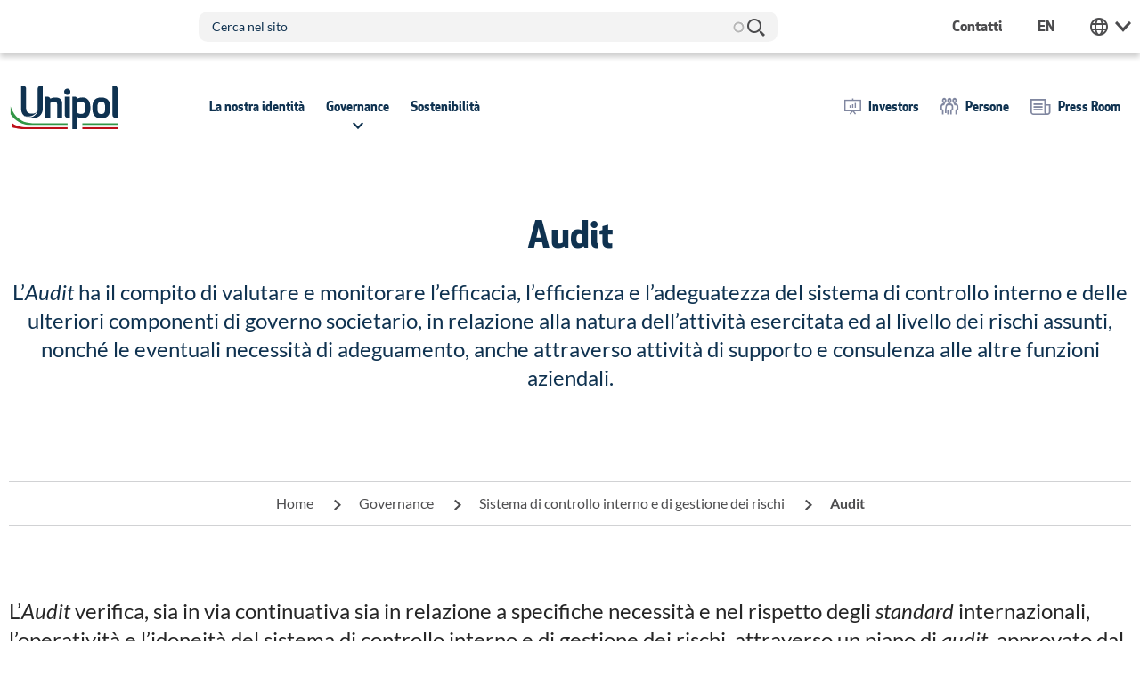

--- FILE ---
content_type: text/html; charset=UTF-8
request_url: https://www.unipol.com/it/governance/sistema-di-controllo-interno-e-di-gestione-dei-rischi/audit
body_size: 131723
content:
<!DOCTYPE html>
<html lang="it" dir="ltr" prefix="og: https://ogp.me/ns#" class="no-js">
  <head>
<script type="text/javascript">
(function(){
window["loaderConfig"] = "/TSPD/?type=21";
})();

</script>

<script type="text/javascript" src="/TSPD/?type=18"></script>

    <meta charset="utf-8" />
<noscript><style>form.antibot * :not(.antibot-message) { display: none !important; }</style>
</noscript><meta name="description" content="L’Audit verifica, sia in via continuativa sia in relazione a specifiche necessità e nel rispetto degli standard internazionali, l" />
<link rel="canonical" href="https://www.unipol.com/it/governance/sistema-di-controllo-interno-e-di-gestione-dei-rischi/audit" />
<meta property="og:site_name" content="Gruppo Unipol" />
<meta property="og:url" content="https://www.unipol.com/it/governance/sistema-di-controllo-interno-e-di-gestione-dei-rischi/audit" />
<meta property="og:title" content="Audit | Gruppo Unipol" />
<meta property="og:description" content="L’Audit verifica, sia in via continuativa sia in relazione a specifiche necessità e nel rispetto degli standard internazionali, l" />
<meta property="og:image" content="https://www.unipol.comwww.unipol.com/themes/custom/tt_foundation/images/social-share-unipolcorporate.jpg" />
<meta property="og:image:url" content="https://www.unipol.comwww.unipol.com/themes/custom/tt_foundation/images/social-share-unipolcorporate.jpg" />
<meta property="og:image:secure_url" content="https://www.unipol.comwww.unipol.com/themes/custom/tt_foundation/images/social-share-unipolcorporate.jpg" />
<link rel="icon" type="image/png" href="/themes/custom/tt_foundation/images/favicons/favicon-48x48.png" sizes="48x48"/>
<link rel="icon" type="image/svg+xml" href="/themes/custom/tt_foundation/images/favicons/favicon.svg"/>
<link rel="shortcut icon" href="/themes/custom/tt_foundation/images/favicons/favicon.ico"/>
<link rel="apple-touch-icon" sizes="180x180" href="/themes/custom/tt_foundation/images/favicons/apple-touch-icon.png"/>
<link rel="manifest" href="/themes/custom/tt_foundation/images/favicons/site.webmanifest"/>
<meta name="apple-mobile-web-app-title" content="Unipol"/>
<meta name="favicon-generator" content="Drupal responsive_favicons + realfavicongenerator.net" />
<meta name="MobileOptimized" content="width" />
<meta name="HandheldFriendly" content="true" />
<meta name="viewport" content="width=device-width, initial-scale=1.0" />
<dora-root></dora-root>
<script>DoraG_AppConfigurationPath = '/libraries/dorag_config'</script>
<meta http-equiv="ImageToolbar" content="false" />
<script type="text/javascript" src="/ruxitagentjs_ICA7NVfqrux_10327251022105625.js" data-dtconfig="rid=RID_-711376171|rpid=736240600|domain=unipol.com|reportUrl=/rb_42fa3696-bbf0-49d8-aeb8-276de7a91dfa|app=ea7c4b59f27d43eb|cuc=dcpk7pmw|owasp=1|mel=100000|featureHash=ICA7NVfqrux|dpvc=1|lastModification=1769073977910|tp=500,50,0|rdnt=1|uxrgce=1|srbbv=2|agentUri=/ruxitagentjs_ICA7NVfqrux_10327251022105625.js"></script><link rel="icon" href="/sites/default/files/favicon.png" type="image/png" />
<link rel="alternate" hreflang="it" href="https://www.unipol.com/it/governance/sistema-di-controllo-interno-e-di-gestione-dei-rischi/audit" />
<link rel="alternate" hreflang="en" href="https://www.unipol.com/en/governance/internal-control-and-risk-management-system/audit" />

    <title>Audit | Gruppo Unipol</title>

      <!-- Tealium IQ init -->
  <script type="text/javascript">
    var utag_data_source = {
      page_environment: "prod",
      page_name: "it:unp:governance:sistema-di-controllo-interno-e-di-gestione-dei-rischi:audit",
      page_breadcrumbs: "home-&gt;governance-&gt;sistema di controllo interno e di gestione dei rischi-&gt;audit",
      nav_language: "it",
          };
  </script>
  <!-- /Tealium IQ init -->






    <link rel="stylesheet" media="all" href="/core/assets/vendor/jquery.ui/themes/base/core.css?t8ei0n" />
<link rel="stylesheet" media="all" href="/core/assets/vendor/jquery.ui/themes/base/autocomplete.css?t8ei0n" />
<link rel="stylesheet" media="all" href="/core/assets/vendor/jquery.ui/themes/base/menu.css?t8ei0n" />
<link rel="stylesheet" media="all" href="/themes/contrib/stable/css/system/components/ajax-progress.module.css?t8ei0n" />
<link rel="stylesheet" media="all" href="/themes/contrib/stable/css/system/components/align.module.css?t8ei0n" />
<link rel="stylesheet" media="all" href="/themes/contrib/stable/css/system/components/autocomplete-loading.module.css?t8ei0n" />
<link rel="stylesheet" media="all" href="/themes/contrib/stable/css/system/components/fieldgroup.module.css?t8ei0n" />
<link rel="stylesheet" media="all" href="/themes/contrib/stable/css/system/components/container-inline.module.css?t8ei0n" />
<link rel="stylesheet" media="all" href="/themes/contrib/stable/css/system/components/clearfix.module.css?t8ei0n" />
<link rel="stylesheet" media="all" href="/themes/contrib/stable/css/system/components/details.module.css?t8ei0n" />
<link rel="stylesheet" media="all" href="/themes/contrib/stable/css/system/components/hidden.module.css?t8ei0n" />
<link rel="stylesheet" media="all" href="/themes/contrib/stable/css/system/components/item-list.module.css?t8ei0n" />
<link rel="stylesheet" media="all" href="/themes/contrib/stable/css/system/components/js.module.css?t8ei0n" />
<link rel="stylesheet" media="all" href="/themes/contrib/stable/css/system/components/nowrap.module.css?t8ei0n" />
<link rel="stylesheet" media="all" href="/themes/contrib/stable/css/system/components/position-container.module.css?t8ei0n" />
<link rel="stylesheet" media="all" href="/themes/contrib/stable/css/system/components/progress.module.css?t8ei0n" />
<link rel="stylesheet" media="all" href="/themes/contrib/stable/css/system/components/reset-appearance.module.css?t8ei0n" />
<link rel="stylesheet" media="all" href="/themes/contrib/stable/css/system/components/resize.module.css?t8ei0n" />
<link rel="stylesheet" media="all" href="/themes/contrib/stable/css/system/components/sticky-header.module.css?t8ei0n" />
<link rel="stylesheet" media="all" href="/themes/contrib/stable/css/system/components/system-status-counter.css?t8ei0n" />
<link rel="stylesheet" media="all" href="/themes/contrib/stable/css/system/components/system-status-report-counters.css?t8ei0n" />
<link rel="stylesheet" media="all" href="/themes/contrib/stable/css/system/components/system-status-report-general-info.css?t8ei0n" />
<link rel="stylesheet" media="all" href="/themes/contrib/stable/css/system/components/tabledrag.module.css?t8ei0n" />
<link rel="stylesheet" media="all" href="/themes/contrib/stable/css/system/components/tablesort.module.css?t8ei0n" />
<link rel="stylesheet" media="all" href="/themes/contrib/stable/css/system/components/tree-child.module.css?t8ei0n" />
<link rel="stylesheet" media="all" href="/core/assets/vendor/jquery.ui/themes/base/theme.css?t8ei0n" />
<link rel="stylesheet" media="all" href="/modules/contrib/tb_megamenu/dist/base.css?t8ei0n" />
<link rel="stylesheet" media="all" href="/modules/contrib/tb_megamenu/dist/styles.css?t8ei0n" />
<link rel="stylesheet" media="all" href="/modules/contrib/search_api_autocomplete/css/search_api_autocomplete.css?t8ei0n" />
<link rel="stylesheet" media="all" href="/themes/contrib/zurb_foundation/css/foundation.min.css?t8ei0n" />
<link rel="stylesheet" media="all" href="/themes/contrib/zurb_foundation/css/motion-ui.min.css?t8ei0n" />
<link rel="stylesheet" media="all" href="/themes/contrib/zurb_foundation/css/zurb_foundation.css?t8ei0n" />
<link rel="stylesheet" media="all" href="/themes/custom/tt_foundation/vendors/fancybox/jquery.fancybox.min.css?t8ei0n" />
<link rel="stylesheet" media="all" href="/themes/custom/tt_foundation/vendors/aos/aos.css?t8ei0n" />
<link rel="stylesheet" media="all" href="/themes/custom/tt_foundation/vendors/select2/select2.min.css?t8ei0n" />
<link rel="stylesheet" media="all" href="/themes/custom/tt_foundation/vendors/mmenu/jquery.mmenu.all.css?t8ei0n" />
<link rel="stylesheet" media="all" href="/themes/custom/tt_foundation/vendors/swiperjs/swiper-bundle.min.css?t8ei0n" />
<link rel="stylesheet" media="all" href="/themes/custom/tt_foundation/vendors/flatpickr/flatpickr.min.css?t8ei0n" />
<link rel="stylesheet" media="all" href="/themes/custom/tt_foundation/css/tt_foundation.css?t8ei0n" />

    

    <script>
  (function () {
    var s = document.createElement("script"),
        e = !document.body ? document.querySelector("head") : document.body;
    s.src = "https://acsbapp.com/apps/app/dist/js/app.js";
    s.async = true;
    s.onload = function () {
      acsbJS.init({
        statementLink: "",
        footerHtml: '<a href="https:www.accessiway.com/">AccessiWay. The Web Accessibility Solution</a>',
        hideMobile: false,
        hideTrigger: false,
        language: "it",
        position: "left",
        leadColor: "#0069fb",
        triggerColor: "#004fce",
        triggerRadius: "50%",
        triggerPositionX: "left",
        triggerPositionY: "bottom",
        triggerIcon: "people",
        triggerSize: "medium",
        triggerOffsetX: 20,
        triggerOffsetY: 20,
        mobile: {
          triggerSize: "medium",
          triggerPositionX: "left",
          triggerPositionY: "bottom",
          triggerOffsetX: 10,
          triggerOffsetY: 10,
          triggerRadius: "50%",
        },
      });
    };
    e.appendChild(s);
  })();
</script>
  </head>
  <body class="domain-unipolcorporate lang-it section-it user-0 node-133 simpleCoverPage path-node node--type-page page-node-type-page">
    <a href="#main-content" class="show-on-focus skip-link">Salta al contenuto principale</a>

    
      <div class="dialog-off-canvas-main-canvas" data-off-canvas-main-canvas>
    


<div id="inner-wrap">

    <nav id="mobile-menu">
              <ul><li><a href="/it/la-nostra-identita" title="La nostra identità" class="itm-menu-main  hasChild">La nostra identità</a>
              <ul><li><a href="/it/la-nostra-identita/corporate-profile" title="Corporate Profile" class="itm-menu-main ">Corporate Profile</a></li><li><a href="/it/la-nostra-identita/vision-mission-e-valori" title="Vision, Mission e Valori" class="itm-menu-main ">Vision, Mission e Valori</a></li><li><a href="/it/la-nostra-identita/struttura-societaria" title="Struttura Societaria" class="itm-menu-main ">Struttura Societaria</a></li><li><a href="/it/la-nostra-identita/il-brand-unipol" title="Il brand Unipol" class="itm-menu-main  hasChild">Il brand Unipol</a>
              <ul><li><a href="/it/la-nostra-identita/il-brand-unipol/storia-del-brand-unipol" title="Storia del brand Unipol" class="itm-menu-main ">Storia del brand Unipol</a></li></ul></li><li><a href="/it/la-nostra-identita/la-nostra-comunicazione" title="La nostra comunicazione" class="itm-menu-main  hasChild">La nostra comunicazione</a>
              <ul><li><a href="/it/la-nostra-identita/la-nostra-comunicazione/unica-unipol-al-la-nuova-campagna-di-comunicazione" title="UNICA Unipol: al via la nuova campagna di comunicazione" class="itm-menu-main ">UNICA Unipol: al via la nuova campagna di comunicazione</a></li><li><a href="/it/la-nostra-identita/la-nostra-comunicazione/partnership-adv-and-events" title="Partnership ADV and events" class="itm-menu-main ">Partnership ADV and events</a></li><li><a href="/it/la-nostra-identita/la-nostra-comunicazione/advertising-societa-del-gruppo" title="ADV società del gruppo" class="itm-menu-main ">ADV società del gruppo</a></li><li><a href="/it/la-nostra-identita/la-nostra-comunicazione/unipol-advertising-collection" title="Unipol ADV collection" class="itm-menu-main ">Unipol ADV collection</a></li></ul></li><li><a href="/it/la-nostra-identita/storia-del-gruppo" title="Storia del Gruppo" class="itm-menu-main ">Storia del Gruppo</a></li><li><a href="/it/la-nostra-identita/reputation-management" title="Reputation Management" class="itm-menu-main  hasChild">Reputation Management</a>
              <ul><li><a href="/it/la-nostra-identita/reputation-management/building-protection" title="Building & Protection" class="itm-menu-main ">Building & Protection</a></li><li><a href="/it/la-nostra-identita/reputation-management/ranking" title="Ranking" class="itm-menu-main ">Ranking</a></li><li><a href="/it/la-nostra-identita/reputation-management/reptrakr-model" title="RepTrak® Model" class="itm-menu-main ">RepTrak® Model</a></li><li><a href="/it/la-nostra-identita/reputation-management/roadmap" title="Roadmap" class="itm-menu-main ">Roadmap</a></li></ul></li><li><a href="/it/la-nostra-identita/osservatorio-reputational-emerging-risk" title="Osservatorio Reputational & Emerging Risk" class="itm-menu-main  hasChild">Osservatorio Reputational & Emerging Risk</a>
              <ul><li><a href="/it/la-nostra-identita/osservatorio-reputational-emerging-risk/quaderno-dei-macro-trend" title="Quaderno dei Macro Trend" class="itm-menu-main ">Quaderno dei Macro Trend</a></li><li><a href="/it/la-nostra-identita/osservatorio-reputational-emerging-risk/emerging-risk-uncertainty-mapping" title="Survey sui Rischi Emergenti" class="itm-menu-main ">Survey sui Rischi Emergenti</a></li><li><a href="/it/la-nostra-identita/osservatorio-reputational-emerging-risk/report-rischi-emergenti" title="Report Rischi Emergenti" class="itm-menu-main ">Report Rischi Emergenti</a></li></ul></li><li><a href="/it/la-nostra-identita/gli-osservatori-del-gruppo-unipol" title="Gli Osservatori del Gruppo Unipol" class="itm-menu-main ">Gli Osservatori del Gruppo Unipol</a></li><li><a href="/it/la-nostra-identita/voice-customer" title="Voice of Customer" class="itm-menu-main ">Voice of Customer</a></li><li><a href="/it/la-nostra-identita/corporate-sponsorship-program" title="Corporate Sponsorship Program" class="itm-menu-main ">Corporate Sponsorship Program</a></li><li><a href="/it/la-nostra-identita/cubo" title="CUBO" class="itm-menu-main ">CUBO</a></li><li><a href="/it/la-nostra-identita/urban-unipol-projects-cities" title="Urban Up Unipol" class="itm-menu-main ">Urban Up Unipol</a></li><li><a href="/it/la-nostra-identita/agenda" title="Agenda" class="itm-menu-main ">Agenda</a></li><li><a href="/it/press-room/social-wall" title="#Social Wall" class="itm-menu-main ">#Social Wall</a></li></ul></li><li><a href="/it/governance" title="Governance" class="itm-menu-main  hasChild">Governance</a>
              <ul><li><a href="/it/governance/sistema-di-corporate-governance" title="Sistema di Corporate Governance" class="itm-menu-main  hasChild">Sistema di Corporate Governance</a>
              <ul><li><a href="/it/governance/sistema-di-corporate-governance/statuto-sociale" title="Statuto Sociale" class="itm-menu-main ">Statuto Sociale</a></li><li><a href="/it/governance/sistema-di-corporate-governance/relazione-annuale" title="Relazione annuale" class="itm-menu-main ">Relazione annuale</a></li><li><a href="/it/governance/sistema-di-corporate-governance/relazione-sulla-remunerazione" title="Relazione sulla Remunerazione" class="itm-menu-main ">Relazione sulla Remunerazione</a></li><li><a href="/it/governance/sistema-di-corporate-governance/delibere-straordinarie-del-consiglio-di-amministrazione" title="Delibere Straordinarie del CDA" class="itm-menu-main ">Delibere Straordinarie del CDA</a></li><li><a href="/it/governance/sistema-di-corporate-governance/politica-di-diversita" title="Politica di diversità" class="itm-menu-main ">Politica di diversità</a></li><li><a href="/it/governance/sistema-di-corporate-governance/modello-di-organizzazione-gestione-e-controllo-mog" title="MOG" class="itm-menu-main ">MOG</a></li><li><a href="/it/governance/sistema-di-corporate-governance/carta-dei-valori-e-codice-etico" title="Carta dei Valori e Codice Etico" class="itm-menu-main ">Carta dei Valori e Codice Etico</a></li><li><a href="/it/governance/sistema-di-corporate-governance/strategia-fiscale-del-gruppo-unipol" title="Strategia fiscale del Gruppo Unipol" class="itm-menu-main ">Strategia fiscale del Gruppo Unipol</a></li><li><a href="/it/governance/sistema-di-corporate-governance/tax-trasparency-report" title="Tax Trasparency Report" class="itm-menu-main ">Tax Trasparency Report</a></li></ul></li><li><a href="/it/governance/trasparenza-investitori-istituzionali" title="Trasparenza Investitori Istituzionali" class="itm-menu-main ">Trasparenza Investitori Istituzionali</a></li><li><a href="/it/governance/whistleblowing" title="Whistleblowing" class="itm-menu-main ">Whistleblowing</a></li><li><a href="/it/governance/sistema-di-controllo-interno-e-di-gestione-dei-rischi" title="Sistema di controllo interno e di gestione dei rischi" class="itm-menu-main  hasChild">Sistema di controllo interno e di gestione dei rischi</a>
              <ul><li class="Selected"><a href="/it/governance/sistema-di-controllo-interno-e-di-gestione-dei-rischi/audit" title="Audit" class="itm-menu-main Selected">Audit</a></li><li><a href="/it/governance/sistema-di-controllo-interno-e-di-gestione-dei-rischi/risk-management" title="Risk Management" class="itm-menu-main ">Risk Management</a></li><li><a href="/it/governance/sistema-di-controllo-interno-e-di-gestione-dei-rischi/compliance" title="Compliance" class="itm-menu-main ">Compliance</a></li><li><a href="/it/governance/sistema-di-controllo-interno-e-di-gestione-dei-rischi/funzione-attuariale" title="Funzione attuariale" class="itm-menu-main ">Funzione attuariale</a></li></ul></li><li><a href="/it/governance/organi-societari" title="Organi societari" class="itm-menu-main  hasChild">Organi societari</a>
              <ul><li><a href="/it/governance/organi-societari/consiglio-di-amministrazione" title="Consiglio di Amministrazione" class="itm-menu-main ">Consiglio di Amministrazione</a></li><li><a href="/it/governance/organi-societari/comitati-endo-consiliari" title="Comitati Endo-Consiliari" class="itm-menu-main ">Comitati Endo-Consiliari</a></li><li><a href="/it/governance/organi-societari/collegio-sindacale" title="Collegio Sindacale" class="itm-menu-main ">Collegio Sindacale</a></li><li><a href="/it/governance/organi-societari/societa-di-revisione" title="Società di Revisione" class="itm-menu-main ">Società di Revisione</a></li></ul></li><li><a href="/it/governance/management" title="Management" class="itm-menu-main ">Management</a></li><li><a href="/it/governance/assemblea-degli-azionisti" title="Assemblea degli Azionisti" class="itm-menu-main  hasChild">Assemblea degli Azionisti</a>
              <ul><li><a href="/it/governance/assemblea-degli-azionisti/assemblea-ordinaria-e-straordinaria-degli-azionisti-29-aprile" title="Assemblea Ordinaria e Straordinaria degli Azionisti - 29 aprile 2025" class="itm-menu-main ">Assemblea Ordinaria e Straordinaria degli Azionisti - 29 aprile 2025</a></li><li><a href="/it/governance/assemblea-degli-azionisti/assemblea-straordinaria-degli-azionisti-20-giugno-2025" title="Assemblea Straordinaria degli Azionisti – 20 giugno 2025" class="itm-menu-main ">Assemblea Straordinaria degli Azionisti – 20 giugno 2025</a></li><li><a href="/it/governance/assemblea-degli-azionisti/archivio-assemblee" title="Archivio assemblee" class="itm-menu-main ">Archivio assemblee</a></li></ul></li><li><a href="/it/governance/internal-dealing" title="Internal Dealing" class="itm-menu-main ">Internal Dealing</a></li><li><a href="/it/governance/informativa-sulla-fusione-societaria" title="Informativa sulla Fusione societaria" class="itm-menu-main ">Informativa sulla Fusione societaria</a></li><li><a href="/it/governance/operazioni-straordinarie" title="Operazioni straordinarie" class="itm-menu-main  hasChild">Operazioni straordinarie</a>
              <ul><li><a href="/it/governance/operazioni-straordinarie/scissione-cronos" title="Scissione Cronos" class="itm-menu-main ">Scissione Cronos</a></li><li><a href="/it/governance/operazioni-straordinarie/progetto-di-razionalizzazione-societaria-del-gruppo-unipol" title="Integrazione di UnipolSai in Unipol - OPA" class="itm-menu-main ">Integrazione di UnipolSai in Unipol - OPA</a></li><li><a href="/it/governance/operazioni-straordinarie/cessione-della-partecipazione-popolare-vita" title="Cessione della partecipazione in Popolare Vita" class="itm-menu-main ">Cessione della partecipazione in Popolare Vita</a></li><li><a href="/it/governance/operazioni-straordinarie/cessione-delle-partecipazioni-di-linear-e-unisalute" title="Cessione delle partecipazioni di Linear e UniSalute" class="itm-menu-main ">Cessione delle partecipazioni di Linear e UniSalute</a></li><li><a href="/it/governance/operazioni-societarie/integrazione-unipol-fondiaria-sai" title="Integrazione Unipol - Fondiaria-SAI" class="itm-menu-main ">Integrazione Unipol - Fondiaria-SAI</a></li></ul></li><li><a href="/it/governance/operazioni-con-parti-correlate" title="Operazioni con Parti Correlate" class="itm-menu-main ">Operazioni con Parti Correlate</a></li><li><a href="/it/governance/archivio-documentale" title="Archivio documentale" class="itm-menu-main ">Archivio documentale</a></li><li><a href="/it/governance/agenda" title="Agenda" class="itm-menu-main ">Agenda</a></li><li><a href="/it/governance/archivio-ex-unipolsai" title="Archivio ex UnipolSai" class="itm-menu-main ">Archivio ex UnipolSai</a></li></ul></li><li><a href="/it/sostenibilita" title="Sostenibilità" class="itm-menu-main  hasChild">Sostenibilità</a>
              <ul><li><a href="/it/sostenibilita/strategia-e-governance" title="Strategia e governance" class="itm-menu-main  hasChild">Strategia e governance</a>
              <ul><li><a href="/it/sostenibilita/strategia-e-governance/governance-della-sostenibilita" title="Governance della Sostenibilità" class="itm-menu-main ">Governance della Sostenibilità</a></li><li><a href="/it/sostenibilita/strategia-e-governance/piano-di-sostenibilita-2025-2027" title="Piano di Sostenibilità 2025-2027" class="itm-menu-main ">Piano di Sostenibilità 2025-2027</a></li><li><a href="/it/sostenibilita/strategia-e-governance/cambiamento-climatico" title="Cambiamento Climatico" class="itm-menu-main ">Cambiamento Climatico</a></li><li><a href="/it/sostenibilita/strategia-e-governance/impatto-sociale" title="Impatto Sociale" class="itm-menu-main ">Impatto Sociale</a></li><li><a href="/it/sostenibilita/strategia-e-governance/iniziative-istituzionali" title="Iniziative Istituzionali" class="itm-menu-main ">Iniziative Istituzionali</a></li><li><a href="/it/sostenibilita/strategia-e-governance/analisi-di-doppia-rilevanza" title="Analisi di doppia rilevanza" class="itm-menu-main ">Analisi di doppia rilevanza</a></li></ul></li><li><a href="/it/sostenibilita/responsabilita-di-impresa" title="Responsabilità di Impresa" class="itm-menu-main  hasChild">Responsabilità di Impresa</a>
              <ul><li><a href="/it/sostenibilita/responsabilita-di-impresa/politica-di-sostenibilita" title="Politica di Sostenibilità" class="itm-menu-main ">Politica di Sostenibilità</a></li><li><a href="/it/sostenibilita/responsabilita-di-impresa/integrazione-dei-fattori-esg-nel-business-assicurativo" title="Integrazione dei fattori ESG nel business Assicurativo" class="itm-menu-main ">Integrazione dei fattori ESG nel business Assicurativo</a></li><li><a href="/it/sostenibilita/responsabilita-di-impresa/investimenti" title="Investimenti" class="itm-menu-main ">Investimenti</a></li><li><a href="/it/sostenibilita/responsabilita-di-impresa/esg-nella-gestione-della-catena-di-fornitura" title="ESG nella gestione della catena di fornitura" class="itm-menu-main ">ESG nella gestione della catena di fornitura</a></li><li><a href="/it/sostenibilita/responsabilita-di-impresa/protezione-e-valorizzazione-dei-dati" title="Protezione e valorizzazione dei Dati" class="itm-menu-main ">Protezione e valorizzazione dei Dati</a></li><li><a href="/it/sostenibilita/responsabilita-di-impresa/risorse-umane" title="Risorse umane" class="itm-menu-main ">Risorse umane</a></li><li><a href="/it/sostenibilita/responsabilita-di-impresa/condotta-di-impresa-responsabile" title="Condotta di impresa responsabile" class="itm-menu-main ">Condotta di impresa responsabile</a></li><li><a href="/it/sostenibilita/responsabilita-di-impresa/comunita" title="Comunità" class="itm-menu-main ">Comunità</a></li></ul></li><li><a href="/it/sostenibilita/rendicontazione-performance-e-comunicazione" title="Rendicontazione, Performance e Comunicazione" class="itm-menu-main  hasChild">Rendicontazione, Performance e Comunicazione</a>
              <ul><li><a href="/it/sostenibilita/rendicontazione-performance-e-comunicazione/bilancio-esercizio-corso" title="Bilancio esercizio in corso" class="itm-menu-main ">Bilancio esercizio in corso</a></li><li><a href="/it/sostenibilita/rendicontazione-performance-e-comunicazione/informazioni-esg-supplementari-i-mercati" title="Informazioni ESG supplementari per i Mercati" class="itm-menu-main ">Informazioni ESG supplementari per i Mercati</a></li><li><a href="/it/sostenibilita/rendicontazione-performance-e-comunicazione/indici-e-rating-di-sostenibilita" title="Indici e Rating di Sostenibilità" class="itm-menu-main ">Indici e Rating di Sostenibilità</a></li><li><a href="/it/sostenibilita/rendicontazione-performance-e-comunicazione/raccolta-delle-politiche" title="Raccolta delle Politiche" class="itm-menu-main ">Raccolta delle Politiche</a></li><li><a href="/it/sostenibilita/rendicontazione-performance-e-comunicazione/comunicare-la-sostenibilita" title="Comunicare la Sostenibilità" class="itm-menu-main ">Comunicare la Sostenibilità</a></li></ul></li><li><a href="/it/sostenibilita/agenda" title="Agenda" class="itm-menu-main ">Agenda</a></li><li><a href="/it/sostenibilita/archivio-documentale" title="Archivio documentale" class="itm-menu-main ">Archivio documentale</a></li><li><a href="/it/sostenibilita/archivio-ex-unipolsai" title="Archivio ex UnipolSai" class="itm-menu-main ">Archivio ex UnipolSai</a></li></ul></li><li><a href="/it/investors" title="Investors" class="itm-menu-header-side-menu icn-investor hasChild">Investors</a>
              <ul><li><a href="/it/investors/unipol-borsa" title="Unipol in Borsa" class="itm-menu-header-side-menu  hasChild">Unipol in Borsa</a>
              <ul><li><a href="/it/investors/unipol-borsa/indici" title="Indici" class="itm-menu-header-side-menu ">Indici</a></li><li><a href="/it/investors/unipol-borsa/capitalizzazione-di-mercato" title="Capitalizzazione di mercato" class="itm-menu-header-side-menu ">Capitalizzazione di mercato</a></li><li><a href="/it/investors/unipol-borsa/dividendi" title="Dividendi" class="itm-menu-header-side-menu ">Dividendi</a></li><li><a href="/it/investors/unipol-borsa/analisti" title="Analisti" class="itm-menu-header-side-menu ">Analisti</a></li></ul></li><li><a href="/it/investors/dati-finanziari" title="Dati finanziari" class="itm-menu-header-side-menu  hasChild">Dati finanziari</a>
              <ul><li><a href="/it/investors/dati-finanziari/principali-indicatori" title="Principali Indicatori" class="itm-menu-header-side-menu ">Principali Indicatori</a></li><li><a href="/it/investors/dati-finanziari/capitale-sociale" title="Capitale Sociale" class="itm-menu-header-side-menu ">Capitale Sociale</a></li><li><a href="/it/investors/dati-finanziari/ma" title="M&A" class="itm-menu-header-side-menu ">M&A</a></li><li><a href="/it/investors/dati-finanziari/ranking-e-quote-di-mercato" title="Ranking e quote di mercato" class="itm-menu-header-side-menu ">Ranking e quote di mercato</a></li></ul></li><li><a href="/it/investors/presentazioni" title="Presentazioni" class="itm-menu-header-side-menu ">Presentazioni</a></li><li><a href="/it/investors/results-center" title="Results Center" class="itm-menu-header-side-menu ">Results Center</a></li><li><a href="/it/investors/bilanci-e-relazioni" title="Bilanci e Relazioni" class="itm-menu-header-side-menu ">Bilanci e Relazioni</a></li><li><a href="/it/investors/stronger-faster-better-strategic-plan-2025-2027" title="Stronger / Faster / Better Strategic Plan 2025 -2027" class="itm-menu-header-side-menu ">Stronger / Faster / Better Strategic Plan 2025 -2027</a></li><li><a href="/it/investors/azionariato" title="Azionariato" class="itm-menu-header-side-menu  hasChild">Azionariato</a>
              <ul><li><a href="/it/investors/azionariato/maggiori-azionisti" title="Maggiori Azionisti" class="itm-menu-header-side-menu ">Maggiori Azionisti</a></li><li><a href="/it/investors/azionariato/patto-di-sindacato" title="Patto di Sindacato" class="itm-menu-header-side-menu ">Patto di Sindacato</a></li><li><a href="/it/investors/azionariato/voto-maggiorato" title="Voto Maggiorato" class="itm-menu-header-side-menu ">Voto Maggiorato</a></li></ul></li><li><a href="/it/investors/politica-di-dialogo" title="Politica di Dialogo" class="itm-menu-header-side-menu ">Politica di Dialogo</a></li><li><a href="/it/investors/avvisi-e-prospetti" title="Avvisi e Prospetti" class="itm-menu-header-side-menu ">Avvisi e Prospetti</a></li><li><a href="/it/investors/debito" title="Debito" class="itm-menu-header-side-menu  hasChild">Debito</a>
              <ul><li><a href="/it/investors/debito/rating" title="Rating" class="itm-menu-header-side-menu ">Rating</a></li><li><a href="/it/investors/debito/green-bond-framework-e-report" title="Green Bond Framework e Report" class="itm-menu-header-side-menu ">Green Bond Framework e Report</a></li></ul></li><li><a href="/it/investors/investor-kit" title="Investor Kit" class="itm-menu-header-side-menu ">Investor Kit</a></li><li><a href="/it/investor/agenda" title="Agenda" class="itm-menu-header-side-menu ">Agenda</a></li><li><a href="/it/investors/archivio-documentale" title="Archivio documentale" class="itm-menu-header-side-menu ">Archivio documentale</a></li><li><a href="/it/investors/archivio-ex-unipolsai" title="Archivio ex UnipolSai" class="itm-menu-header-side-menu ">Archivio ex UnipolSai</a></li><li><a href="/it/investors/contatti" title="Contatti" class="itm-menu-header-side-menu ">Contatti</a></li></ul></li><li><a href="/it/persone" title="Persone" class="itm-menu-header-side-menu icn-people hasChild">Persone</a>
              <ul><li><a href="/it/persone/scegliere-unipol" title="Scegliere Unipol" class="itm-menu-header-side-menu  hasChild">Scegliere Unipol</a>
              <ul><li><a href="/it/persone/scegliere-unipol/lavorare-unipol" title="Lavorare in Unipol" class="itm-menu-header-side-menu ">Lavorare in Unipol</a></li><li><a href="/it/persone/scegliere-unipol/u-come-unipol" title="U come Unipol" class="itm-menu-header-side-menu ">U come Unipol</a></li><li><a href="/it/persone/scegliere-unipol/sviluppo-professionale" title="Sviluppo professionale" class="itm-menu-header-side-menu ">Sviluppo professionale</a></li><li><a href="/it/persone/scegliere-unipol/certificazione-della-parita-di-genere" title="Certificazione della parità di genere" class="itm-menu-header-side-menu ">Certificazione della parità di genere</a></li><li><a href="/it/persone/scegliere-unipol/welfare-aziendale" title="Welfare Aziendale" class="itm-menu-header-side-menu ">Welfare Aziendale</a></li></ul></li><li><a href="/it/persone/lavora-con-noi" title="Lavora con noi" class="itm-menu-header-side-menu  hasChild">Lavora con noi</a>
              <ul><li><a href="/it/persone/lavora-con-noi/job-posting" title="Job posting" class="itm-menu-header-side-menu ">Job posting</a></li><li><a href="/it/persone/chi-cerchiamo/percorso-di-selezione" title="Percorso di selezione" class="itm-menu-header-side-menu ">Percorso di selezione</a></li><li><a href="/it/persone/lavora-con-noi/vodcast-u-come-unipol" title="Vodcast U come Unipol" class="itm-menu-header-side-menu ">Vodcast U come Unipol</a></li><li><a href="/it/persone/lavora-con-noi/resta-connesso" title="Resta connesso" class="itm-menu-header-side-menu ">Resta connesso</a></li></ul></li><li><a href="/it/persone/open-innovation" title="Open Innovation" class="itm-menu-header-side-menu ">Open Innovation</a></li><li><a href="/it/persone/la-nostra-crescita" title="La nostra crescita" class="itm-menu-header-side-menu  hasChild">La nostra crescita</a>
              <ul><li><a href="/it/persone/la-nostra-crescita/academy-unipol-la-corporate-academy" title="ACADEMY UNIPOL: la Corporate Academy" class="itm-menu-header-side-menu ">ACADEMY UNIPOL: la Corporate Academy</a></li></ul></li></ul></li><li><a href="/it/press-room" title="Press Room" class="itm-menu-header-side-menu icn-pressroom hasChild">Press Room</a>
              <ul><li><a href="/it/press-room/comunicati-stampa" title="Comunicati Stampa" class="itm-menu-header-side-menu ">Comunicati Stampa</a></li><li><a href="/it/press-room/media-gallery" title="Media Gallery" class="itm-menu-header-side-menu  hasChild">Media Gallery</a>
              <ul><li><a href="/it/press-room/media-gallery/galleria-video" title="Galleria Video" class="itm-menu-header-side-menu ">Galleria Video</a></li><li><a href="/it/press-room/media-gallery/galleria-immagini" title="Galleria Immagini" class="itm-menu-header-side-menu ">Galleria Immagini</a></li></ul></li><li><a href="/it/press-room/media-kit" title="Media Kit" class="itm-menu-header-side-menu ">Media Kit</a></li><li><a href="/it/press-room/agenda" title="Agenda" class="itm-menu-header-side-menu ">Agenda</a></li><li><a href="/it/press-room/social-wall" title="#Social Wall" class="itm-menu-header-side-menu ">#Social Wall</a></li><li><a href="/it/archivio-ex-unipolsai/comunicati-stampa" title="Archivio ex UnipolSai" class="itm-menu-header-side-menu ">Archivio ex UnipolSai</a></li></ul></li><li><a href="#" title="Unipol Web Links" class="itm-menu-web-links hasChild hasChild">Unipol Web Links</a>
              <ul><li><a href="https://www.unipol.it/" title="Unipol Assicurazioni" class="itm-menu-web-links ">Unipol Assicurazioni</a></li><li><a href="https://www.fondazioneunipolis.org/" title="Fondazione Unipolis" class="itm-menu-web-links ">Fondazione Unipolis</a></li><li><a href="https://www.cubounipol.it/en" title="Cubo" class="itm-menu-web-links ">Cubo</a></li><li><a href="https://corporatesponsorship.unipol.com/en" title="Corporate Sponsorship Program" class="itm-menu-web-links ">Corporate Sponsorship Program</a></li></ul></li><li><a href="/it/contatti" title="Contatti" class="itm-menu-supheader---side-menu ">Contatti</a></li>  </ul>
            </nav>

  <div class="pageFullWrapper">
    
  
<header class="pageHeader Sticky Fixed" role="banner" aria-label="Intestazione del sito">

  <section class="headerTop">
    <div class="grid-container">
      <div class="grid-x grid-margin-x align-middle">
        <div class="cell large-2 show-for-large"></div>
        <div class="cell small-12 large-10 flex-container flex-dir-row flex-child-shrink align-right align-middle supHeaderWrapper">
            <div class="views-exposed-form globalSearchForm block-tt-foundation-exposedformsearchsearch-page block block-views block-views-exposed-filter-blocksearch-search-page headerSearchBlock" data-drupal-selector="views-exposed-form-search-search-page" id="block-tt-foundation-exposedformsearchsearch-page">
  
  

  <div class="searchClose">
    <span class="icn-close-simple"></span>
  </div>
      <form action="/it/search" method="get" id="views-exposed-form-search-search-page" accept-charset="UTF-8">
  
<div class="js-form-item form-item js-form-type-search-api-autocomplete form-item-search-api-fulltext js-form-item-search-api-fulltext">
      <label for="edit-search-api-fulltext">Fulltext search</label>
        <input placeholder="Cerca nel sito" data-drupal-selector="edit-search-api-fulltext" data-search-api-autocomplete-search="search" class="form-autocomplete form-text" data-autocomplete-path="/it/search_api_autocomplete/search?display=search_page&amp;&amp;filter=search_api_fulltext" type="text" id="edit-search-api-fulltext" name="search_api_fulltext" value="" size="30" maxlength="128" />

        </div>
<div data-drupal-selector="edit-actions" class="form-actions js-form-wrapper form-wrapper" id="edit-actions"><button class="button search-btn js-form-submit form-submit" data-twig-suggestion="button" data-drupal-selector="edit-submit-search" type="submit" id="edit-submit-search" value="Cerca&lt;span class=&#039;icn-search&#039;&gt;&lt;/span&gt;" type='submit'>
  Cerca<span class='icn-search'></span>
</button>
</div>



</form>

  
</div>
<nav role="navigation" aria-labelledby="block-tt-foundation-supheadersidemenu-menu" id="block-tt-foundation-supheadersidemenu" class="block-tt-foundation-supheadersidemenu">
            
  <h2 class="block-title visually-hidden" id="block-tt-foundation-supheadersidemenu-menu">SupHeader - Side menu</h2>
  

        
    
                            <ul class="menu">
            <li>
                        <a href="/it/contatti" data-drupal-link-system-path="node/54"><span>Contatti</span></a>
              </li>
      </ul>
    

    
  </nav>
<div class="language-switcher-language-url block-tt-foundation-languageswitcher block block-language block-language-blocklanguage-interface" id="block-tt-foundation-languageswitcher" role="navigation">
  
    

  
          <ul class="links"><li hreflang="en" data-drupal-link-system-path="node/133" class="en"><a href="/en/governance/internal-control-and-risk-management-system/audit" class="language-link" hreflang="en" data-drupal-link-system-path="node/133">en</a></li></ul>
    
    
</div>
<nav role="navigation" aria-labelledby="block-tt-foundation-supheaderweblinks-menu" id="block-tt-foundation-supheaderweblinks" class="block-tt-foundation-supheaderweblinks">
            
  <h2 class="block-title visually-hidden" id="block-tt-foundation-supheaderweblinks-menu">SupHeader - Web links</h2>
  

        
  <ul class="menuWebLinks menu dropdown"
      data-dropdown-menu data-disable-hover="false" data-click-open="false" data-hover-delay="0" data-closing-time="0">

    <li class="has-submenu menu-item--expanded is-dropdown-submenu-parent opens-left" role="none" data-is-click="false">
      <a href="#">Unipol Web Links</a>
      <ul class="menu submenu is-dropdown-submenu first-sub vertical" data-submenu="">
                  <li >
            <a href="https://www.unipol.it/" target="_blank">Unipol Assicurazioni</a>
          </li>
                  <li >
            <a href="https://www.fondazioneunipolis.org/" target="_blank">Fondazione Unipolis</a>
          </li>
                  <li >
            <a href="https://www.cubounipol.it/it" target="_blank">CUBO - Condividere Cultura</a>
          </li>
                  <li >
            <a href="https://corporatesponsorship.unipol.com/en">Corporate Sponsorship Program</a>
          </li>
              </ul>
    </li>
  </ul>

  </nav>


        </div>
      </div>
    </div>
  </section>

  <section class="headerMain">
    <div class="grid-container">
      <div class="grid-x grid-margin-x align-middle headerMainGrid">
        <div class="cell small-6 medium-3 large-2 headerLogo">
          <a href="https://www.unipol.com/it" class="logo">
            <svg xmlns="http://www.w3.org/2000/svg" id="Livello_1" version="1.1" viewBox="0 0 195 80">
  <defs>
    <style>
      .st0{fill:#0f3250}.st1{fill:#329646;fill-rule:evenodd}.st3{fill:#fff}
    </style>
  </defs>
  <g id="logotipo">
    <path d="M165.8 60.6c-14.2 0-16-10-16-18.8s1.8-18.8 16-18.8 16 10 16 18.8-1.8 18.8-16 18.8Zm0-29.8c-5.9 0-6.9 3.4-6.9 11s1 11 6.9 11 6.9-3.4 6.9-11-1-11-6.9-11ZM83.1 23c-3 0-6 .7-8.8 2.1-.6-2-2.5-3.5-4.8-3.5h-4.1v38.2h9.1V32.7c1.5-.8 3.8-1.8 7.3-1.8s4.8 1.3 4.8 4.5v24.4h9.1V34.7c0-7.8-4.2-11.7-12.5-11.7ZM131.7 23c-3.3 0-6.2.7-8.8 2-.7-2-2.5-3.5-4.8-3.5H114v58.4h9.1V58.3c2.6 1.4 5.7 2.2 8.6 2.2 9.8 0 14.5-6.2 14.5-18.8s-4.8-18.8-14.5-18.8Zm-1.8 29.7c-3.3 0-5.6-1.1-6.8-1.8V32.6c1.3-.7 3.5-1.8 6.8-1.8 6 0 7.2 4.2 7.2 10.9s-1.2 10.9-7.2 10.9ZM109.3 59.7V21.6h-9.1v33.1c0 2.8 2.3 5 5 5h4.1ZM104.8 18.5c3.2 0 5.7-2.6 5.7-5.7s-2.6-5.7-5.7-5.7-5.7 2.6-5.7 5.7 2.6 5.7 5.7 5.7ZM185.9 2.1v52.6c0 2.8 2.3 5 5 5h4.1V7.1c0-2.8-2.3-5-5-5h-4.1ZM56.7 2.1c-2.8 0-5 2.3-5 5V42c0 3.7 0 8.8-5 13.2-6.8 6.1-15.9 3.1-16.1 3 4.1 2 8.5 2.3 10.7 2.3 4.6 0 19.5-1.3 19.5-17.8V2.1h-4.1Z" class="st0"/>
    <path d="M41.3 52.2c-7 0-10.4-3.3-10.4-10.1v-35c0-2.8-2.3-5-5-5h-4.1v40.6c0 7 2.7 11.3 6.2 13.9 2.2.5 15.9 3.3 21.9-7.8-1.7 2.3-4.5 3.4-8.6 3.4Z" class="st0"/>
  </g>
  <g id="bandiera_col">
    <path d="M105.3 76.5V80H30.6c-10 0-20.4-1.6-24.5-3.3v-7.3c3.2 2.3 10.5 7 27.6 7h71.6Z" style="fill:#be0f19;fill-rule:evenodd"/>
    <path d="M42 69.4h63.3v3.5H37.4c-13.3 0-27-8-34.4-19.6V38.9c.6 1.7 8.9 30.5 39 30.5Z" class="st1"/>
    <path d="M37.4 72.9c-12.9 0-25.8-3.5-37.4-19.6v8.1c11.6 11.2 20.8 14.5 33.6 15h71.6v-3.5H37.4Z" class="st3"/>
    <path d="M131.8 76.5H195V80h-63.2z" style="fill:#be0f19"/>
    <path d="M131.8 69.4H195v3.5h-63.2v-3.5z" class="st1"/>
    <path d="M131.8 72.9H195v3.5h-63.2z" class="st3"/>
  </g>
  <g id="bandiera_white">
    <path d="M6.1 76.9c4.2 1.5 14.1 3.1 24 3.1H105v-2.3H33.1c-14.9 0-22.6-3.5-27.1-6.5v5.7ZM11.1 55.4C8.7 52.5 5.5 48 3 41.7v10.7c7.4 11.5 21 19.2 33.8 19.2h68.1v-2.3H41.4c-6.7 0-12.9-1.4-18.4-4.2-4.5-2.3-8.5-5.6-12-9.7Z" class="st3"/>
    <path d="M0 55.1v6c5.6 5.4 10.7 9 16 11.2 4.9 2.1 10.2 3.2 17.1 3.5h71.8v-2.3h-68c-7.6 0-13.8-1.3-19.5-3.9C10.9 66.7 5.2 61.9 0 55.1ZM131.6 77.7H195V80h-63.4zM195 69.3h-63.4v2.3H195v-2.3zM131.6 73.5H195v2.3h-63.4z" class="st3"/>
  </g>
</svg>
          </a>
        </div>
        <div class="cell large-10 show-for-large flex-container align-justify align-middle headerDeskMenus">
            <div id="block-tt-foundation-headermainnavigation" class="block-tt-foundation-headermainnavigation block block-tb-megamenu block-tb-megamenu-menu-blockmain">
  
    

  
          <nav  class="tbm tbm-main tbm-no-arrows" id="tbm-main" data-breakpoint="1023" aria-label="main navigation">
    <button class="tbm-button" type="button">
      <span class="tbm-button-container">
        <span></span>
        <span></span>
        <span></span>
        <span></span>
      </span>
  </button>
  <div class="tbm-collapse ">
        <ul  class="tbm-nav level-0 items-3" role="list" >
                  <li  class="tbm-item level-1 tbm-item--has-dropdown" aria-level="1" >
          <div class="tbm-link-container">
                  <a href="/it/la-nostra-identita"  class="tbm-link level-1 tbm-toggle" aria-expanded="false">
                      La nostra identità
              </a>
                      <button class="tbm-submenu-toggle"><span class="visually-hidden">Toggle submenu</span></button>
              </div>
        <div  class="tbm-submenu tbm-item-child" role="list">
      <div  class="tbm-row">
      <div  class="tbm-column span8">
  <div class="tbm-column-inner">
               <ul  class="tbm-subnav level-1 items-16" role="list">
                  <li  class="tbm-item level-2" aria-level="2" >
          <div class="tbm-link-container">
                  <a href="/it/la-nostra-identita/corporate-profile"  class="tbm-link level-2">
                      Corporate Profile
              </a>
                  </div>
        
  </li>

                  <li  class="tbm-item level-2" aria-level="2" >
          <div class="tbm-link-container">
                  <a href="/it/la-nostra-identita/vision-mission-e-valori"  class="tbm-link level-2">
                      Vision, Mission e Valori
              </a>
                  </div>
        
  </li>

                  <li  class="tbm-item level-2" aria-level="2" >
          <div class="tbm-link-container">
                  <a href="/it/la-nostra-identita/struttura-societaria"  class="tbm-link level-2">
                      Struttura Societaria
              </a>
                  </div>
        
  </li>

                  <li  class="tbm-item level-2 tbm-group" aria-level="2" >
          <div class="tbm-link-container">
                  <a href="/it/la-nostra-identita/il-brand-unipol"  class="tbm-link level-2 tbm-group-title" aria-expanded="false">
                      Il brand Unipol
              </a>
                  </div>
        <div  class="tbm-group-container tbm-item-child" role="list">
      <div  class="tbm-row">
      <div  class="tbm-column span12">
  <div class="tbm-column-inner">
               <ul  class="tbm-subnav level-2 items-1" role="list">
                  <li  class="tbm-item level-3" aria-level="3" >
          <div class="tbm-link-container">
                  <a href="/it/la-nostra-identita/il-brand-unipol/storia-del-brand-unipol"  class="tbm-link level-3">
                      Storia del brand Unipol
              </a>
                  </div>
        
  </li>

  </ul>

      </div>
</div>

  </div>

  </div>

  </li>

                  <li  class="tbm-item level-2 tbm-group" aria-level="2" >
          <div class="tbm-link-container">
                  <a href="/it/la-nostra-identita/la-nostra-comunicazione"  class="tbm-link level-2 tbm-group-title" aria-expanded="false">
                      La nostra comunicazione
              </a>
                  </div>
        <div  class="tbm-group-container tbm-item-child" role="list">
      <div  class="tbm-row">
      <div  class="tbm-column span12">
  <div class="tbm-column-inner">
               <ul  class="tbm-subnav level-2 items-4" role="list">
                  <li  class="tbm-item level-3" aria-level="3" >
          <div class="tbm-link-container">
                  <a href="/it/la-nostra-identita/la-nostra-comunicazione/unica-unipol-al-la-nuova-campagna-di-comunicazione"  class="tbm-link level-3">
                      UNICA Unipol: al via la nuova campagna di comunicazione
              </a>
                  </div>
        
  </li>

                  <li  class="tbm-item level-3" aria-level="3" >
          <div class="tbm-link-container">
                  <a href="/it/la-nostra-identita/la-nostra-comunicazione/partnership-adv-and-events"  class="tbm-link level-3">
                      Partnership ADV and events
              </a>
                  </div>
        
  </li>

                  <li  class="tbm-item level-3" aria-level="3" >
          <div class="tbm-link-container">
                  <a href="/it/la-nostra-identita/la-nostra-comunicazione/advertising-societa-del-gruppo"  class="tbm-link level-3">
                      ADV società del gruppo
              </a>
                  </div>
        
  </li>

                  <li  class="tbm-item level-3" aria-level="3" >
          <div class="tbm-link-container">
                  <a href="/it/la-nostra-identita/la-nostra-comunicazione/unipol-advertising-collection"  class="tbm-link level-3">
                      Unipol ADV collection
              </a>
                  </div>
        
  </li>

  </ul>

      </div>
</div>

  </div>

  </div>

  </li>

                  <li  class="tbm-item level-2" aria-level="2" >
          <div class="tbm-link-container">
                  <a href="/it/la-nostra-identita/storia-del-gruppo"  class="tbm-link level-2">
                      Storia del Gruppo
              </a>
                  </div>
        
  </li>

                  <li  class="tbm-item level-2 tbm-group" aria-level="2" >
          <div class="tbm-link-container">
                  <a href="/it/la-nostra-identita/reputation-management"  class="tbm-link level-2 tbm-group-title" aria-expanded="false">
                      Reputation Management
              </a>
                  </div>
        <div  class="tbm-group-container tbm-item-child" role="list">
      <div  class="tbm-row">
      <div  class="tbm-column span12">
  <div class="tbm-column-inner">
               <ul  class="tbm-subnav level-2 items-4" role="list">
                  <li  class="tbm-item level-3" aria-level="3" >
          <div class="tbm-link-container">
                  <a href="/it/la-nostra-identita/reputation-management/building-protection"  class="tbm-link level-3">
                      Building &amp; Protection
              </a>
                  </div>
        
  </li>

                  <li  class="tbm-item level-3" aria-level="3" >
          <div class="tbm-link-container">
                  <a href="/it/la-nostra-identita/reputation-management/ranking"  class="tbm-link level-3">
                      Ranking
              </a>
                  </div>
        
  </li>

                  <li  class="tbm-item level-3" aria-level="3" >
          <div class="tbm-link-container">
                  <a href="/it/la-nostra-identita/reputation-management/reptrakr-model"  class="tbm-link level-3">
                      RepTrak® Model
              </a>
                  </div>
        
  </li>

                  <li  class="tbm-item level-3" aria-level="3" >
          <div class="tbm-link-container">
                  <a href="/it/la-nostra-identita/reputation-management/roadmap"  class="tbm-link level-3">
                      Roadmap
              </a>
                  </div>
        
  </li>

  </ul>

      </div>
</div>

  </div>

  </div>

  </li>

                  <li  class="tbm-item level-2 tbm-group" aria-level="2" >
          <div class="tbm-link-container">
                  <a href="/it/la-nostra-identita/osservatorio-reputational-emerging-risk"  class="tbm-link level-2 tbm-group-title" aria-expanded="false">
                      Osservatorio Reputational &amp; Emerging Risk
              </a>
                  </div>
        <div  class="tbm-group-container tbm-item-child" role="list">
      <div  class="tbm-row">
      <div  class="tbm-column span12">
  <div class="tbm-column-inner">
               <ul  class="tbm-subnav level-2 items-4" role="list">
                  <li  class="tbm-item level-3" aria-level="3" >
          <div class="tbm-link-container">
                  <a href="/it/la-nostra-identita/osservatorio-reputational-emerging-risk/quaderno-dei-macro-trend"  class="tbm-link level-3">
                      Quaderno dei Macro Trend
              </a>
                  </div>
        
  </li>

                  <li  class="tbm-item level-3" aria-level="3" >
          <div class="tbm-link-container">
                  <a href="/it/la-nostra-identita/osservatorio-reputational-emerging-risk/emerging-risk-uncertainty-mapping"  class="tbm-link level-3">
                      Survey sui Rischi Emergenti
              </a>
                  </div>
        
  </li>

                  <li  class="tbm-item level-3" aria-level="3" >
          <div class="tbm-link-container">
                  <a href="/it/la-nostra-identita/osservatorio-reputational-emerging-risk/report-rischi-emergenti"  class="tbm-link level-3">
                      Report Rischi Emergenti
              </a>
                  </div>
        
  </li>

  </ul>

      </div>
</div>

  </div>

  </div>

  </li>

                  <li  class="tbm-item level-2" aria-level="2" >
          <div class="tbm-link-container">
                  <a href="/it/la-nostra-identita/gli-osservatori-del-gruppo-unipol"  class="tbm-link level-2">
                      Gli Osservatori del Gruppo Unipol
              </a>
                  </div>
        
  </li>

                  <li  class="tbm-item level-2" aria-level="2" >
          <div class="tbm-link-container">
                  <a href="/it/la-nostra-identita/voice-customer"  class="tbm-link level-2">
                      Voice of Customer
              </a>
                  </div>
        
  </li>

                  <li  class="tbm-item level-2" aria-level="2" >
          <div class="tbm-link-container">
                  <a href="/it/la-nostra-identita/corporate-sponsorship-program"  class="tbm-link level-2">
                      Corporate Sponsorship Program
              </a>
                  </div>
        
  </li>

                  <li  class="tbm-item level-2" aria-level="2" >
          <div class="tbm-link-container">
                  <a href="/it/la-nostra-identita/cubo"  class="tbm-link level-2">
                      CUBO
              </a>
                  </div>
        
  </li>

                  <li  class="tbm-item level-2" aria-level="2" >
          <div class="tbm-link-container">
                  <a href="/it/la-nostra-identita/urban-unipol-projects-cities"  class="tbm-link level-2">
                      Urban Up Unipol
              </a>
                  </div>
        
  </li>

                  <li  class="tbm-item level-2" aria-level="2" >
          <div class="tbm-link-container">
                  <a href="/it/la-nostra-identita/agenda"  class="tbm-link level-2">
                      Agenda
              </a>
                  </div>
        
  </li>

                  <li  class="tbm-item level-2" aria-level="2" >
          <div class="tbm-link-container">
                  <a href="/it/press-room/social-wall"  class="tbm-link level-2">
                      #Social Wall
              </a>
                  </div>
        
  </li>

  </ul>

      </div>
</div>

      <div  class="tbm-column span4">
  <div class="tbm-column-inner">
                 <div  class="tbm-block">
    <div class="block-inner">
      

      
            
<div id="block-block-content4b8c312a-0c6e-4135-a499-37e768e29c43" class="block-block-content4b8c312a-0c6e-4135-a499-37e768e29c43 block block-block-content block-header-menu paragraph--type--card-visual">
  
  

      <div class="cardContent">
      
            <div class="field field--block-content-field-cover field--name-field-cover field--type-entity-reference field--label-hidden field__item field-item">
<article class="media media--image">
  
      
  <div class="field field--media-field-media-image field--name-field-media-image field--type-image field--label-visually_hidden">
    <div class="field-label show-for-sr">Immagine</div>
                  <div class="field__item field-item">  <img src="/sites/default/files/styles/crop_450x450/public/images/2024-12/hp_tavola_disegno_1_tavola_disegno_1.png?itok=N15Zjkr0" width="450" height="450" alt="" title="Unipol_Teaser Box_La nostra identità" loading="lazy" />


</div>
              </div>

  </article>
</div>
      

      <div class="cardBlur">
        <h3 class="cardTitle">Corporate Profile</h3>

                  <a href="/it/la-nostra-identita/corporate-profile" title="Scopri di più" target="_self" class="linkArrow">
            Scopri di più
          </a>
              </div>

              <a href="/it/la-nostra-identita/corporate-profile" title="Scopri di più" target="_self" class="fullLink"></a>
          </div>

  </div>

    </div>
  </div>

      </div>
</div>

  </div>

  </div>

  </li>

                  <li  class="tbm-item level-1 col-governance tbm-item--has-dropdown active active-trail" aria-level="1" >
          <div class="tbm-link-container">
                  <a href="/it/governance"  class="tbm-link level-1 tbm-toggle active-trail" aria-expanded="false">
                      Governance
              </a>
                      <button class="tbm-submenu-toggle"><span class="visually-hidden">Toggle submenu</span></button>
              </div>
        <div  class="tbm-submenu tbm-item-child" role="list">
      <div  class="tbm-row">
      <div  class="tbm-column span8">
  <div class="tbm-column-inner">
               <ul  class="tbm-subnav level-1 items-15" role="list">
                  <li  class="tbm-item level-2 tbm-group" aria-level="2" >
          <div class="tbm-link-container">
                  <a href="/it/governance/sistema-di-corporate-governance"  class="tbm-link level-2 tbm-group-title" aria-expanded="false">
                      Sistema di Corporate Governance
              </a>
                  </div>
        <div  class="tbm-group-container tbm-item-child" role="list">
      <div  class="tbm-row">
      <div  class="tbm-column span12">
  <div class="tbm-column-inner">
               <ul  class="tbm-subnav level-2 items-10" role="list">
                  <li  class="tbm-item level-3" aria-level="3" >
          <div class="tbm-link-container">
                  <a href="/it/governance/sistema-di-corporate-governance/statuto-sociale"  class="tbm-link level-3">
                      Statuto Sociale
              </a>
                  </div>
        
  </li>

                  <li  class="tbm-item level-3" aria-level="3" >
          <div class="tbm-link-container">
                  <a href="/it/governance/sistema-di-corporate-governance/relazione-annuale"  class="tbm-link level-3">
                      Relazione annuale
              </a>
                  </div>
        
  </li>

                  <li  class="tbm-item level-3" aria-level="3" >
          <div class="tbm-link-container">
                  <a href="/it/governance/sistema-di-corporate-governance/relazione-sulla-remunerazione"  class="tbm-link level-3">
                      Relazione sulla Remunerazione
              </a>
                  </div>
        
  </li>

                  <li  class="tbm-item level-3" aria-level="3" >
          <div class="tbm-link-container">
                  <a href="/it/governance/sistema-di-corporate-governance/delibere-straordinarie-del-consiglio-di-amministrazione"  class="tbm-link level-3">
                      Delibere Straordinarie del CDA
              </a>
                  </div>
        
  </li>

                  <li  class="tbm-item level-3" aria-level="3" >
          <div class="tbm-link-container">
                  <a href="/it/governance/sistema-di-corporate-governance/politica-di-diversita"  class="tbm-link level-3">
                      Politica di diversità
              </a>
                  </div>
        
  </li>

                  <li  class="tbm-item level-3" aria-level="3" >
          <div class="tbm-link-container">
                  <a href="/it/governance/sistema-di-corporate-governance/modello-di-organizzazione-gestione-e-controllo-mog"  class="tbm-link level-3">
                      MOG
              </a>
                  </div>
        
  </li>

                  <li  class="tbm-item level-3" aria-level="3" >
          <div class="tbm-link-container">
                  <a href="/it/governance/sistema-di-corporate-governance/carta-dei-valori-e-codice-etico"  class="tbm-link level-3">
                      Carta dei Valori e Codice Etico
              </a>
                  </div>
        
  </li>

                  <li  class="tbm-item level-3" aria-level="3" >
          <div class="tbm-link-container">
                  <a href="/it/governance/sistema-di-corporate-governance/strategia-fiscale-del-gruppo-unipol"  class="tbm-link level-3">
                      Strategia fiscale del Gruppo Unipol
              </a>
                  </div>
        
  </li>

                  <li  class="tbm-item level-3" aria-level="3" >
          <div class="tbm-link-container">
                  <a href="/it/governance/sistema-di-corporate-governance/tax-trasparency-report"  class="tbm-link level-3">
                      Tax Trasparency Report
              </a>
                  </div>
        
  </li>

  </ul>

      </div>
</div>

  </div>

  </div>

  </li>

                  <li  class="tbm-item level-2" aria-level="2" >
          <div class="tbm-link-container">
                  <a href="/it/governance/trasparenza-investitori-istituzionali"  class="tbm-link level-2">
                      Trasparenza Investitori Istituzionali
              </a>
                  </div>
        
  </li>

                  <li  class="tbm-item level-2" aria-level="2" >
          <div class="tbm-link-container">
                  <a href="/it/governance/whistleblowing"  class="tbm-link level-2">
                      Whistleblowing
              </a>
                  </div>
        
  </li>

                  <li  class="tbm-item level-2 tbm-group active active-trail" aria-level="2" >
          <div class="tbm-link-container">
                  <a href="/it/governance/sistema-di-controllo-interno-e-di-gestione-dei-rischi"  class="tbm-link level-2 tbm-group-title active-trail" aria-expanded="false">
                      Sistema di controllo interno e di gestione dei rischi
              </a>
                  </div>
        <div  class="tbm-group-container tbm-item-child" role="list">
      <div  class="tbm-row">
      <div  class="tbm-column span12">
  <div class="tbm-column-inner">
               <ul  class="tbm-subnav level-2 items-4" role="list">
                  <li  class="tbm-item level-3 active active-trail" aria-level="3" >
          <div class="tbm-link-container">
                  <a href="/it/governance/sistema-di-controllo-interno-e-di-gestione-dei-rischi/audit"  class="tbm-link level-3 active-trail">
                      Audit
              </a>
                  </div>
        
  </li>

                  <li  class="tbm-item level-3" aria-level="3" >
          <div class="tbm-link-container">
                  <a href="/it/governance/sistema-di-controllo-interno-e-di-gestione-dei-rischi/risk-management"  class="tbm-link level-3">
                      Risk Management
              </a>
                  </div>
        
  </li>

                  <li  class="tbm-item level-3" aria-level="3" >
          <div class="tbm-link-container">
                  <a href="/it/governance/sistema-di-controllo-interno-e-di-gestione-dei-rischi/compliance"  class="tbm-link level-3">
                      Compliance
              </a>
                  </div>
        
  </li>

                  <li  class="tbm-item level-3" aria-level="3" >
          <div class="tbm-link-container">
                  <a href="/it/governance/sistema-di-controllo-interno-e-di-gestione-dei-rischi/funzione-attuariale"  class="tbm-link level-3">
                      Funzione attuariale
              </a>
                  </div>
        
  </li>

  </ul>

      </div>
</div>

  </div>

  </div>

  </li>

                  <li  class="tbm-item level-2 tbm-group" aria-level="2" >
          <div class="tbm-link-container">
                  <a href="/it/governance/organi-societari"  class="tbm-link level-2 tbm-group-title" aria-expanded="false">
                      Organi societari
              </a>
                  </div>
        <div  class="tbm-group-container tbm-item-child" role="list">
      <div  class="tbm-row">
      <div  class="tbm-column span12">
  <div class="tbm-column-inner">
               <ul  class="tbm-subnav level-2 items-4" role="list">
                  <li  class="tbm-item level-3" aria-level="3" >
          <div class="tbm-link-container">
                  <a href="/it/governance/organi-societari/consiglio-di-amministrazione"  class="tbm-link level-3">
                      Consiglio di Amministrazione
              </a>
                  </div>
        
  </li>

                  <li  class="tbm-item level-3" aria-level="3" >
          <div class="tbm-link-container">
                  <a href="/it/governance/organi-societari/comitati-endo-consiliari"  class="tbm-link level-3">
                      Comitati Endo-Consiliari
              </a>
                  </div>
        
  </li>

                  <li  class="tbm-item level-3" aria-level="3" >
          <div class="tbm-link-container">
                  <a href="/it/governance/organi-societari/collegio-sindacale"  class="tbm-link level-3">
                      Collegio Sindacale
              </a>
                  </div>
        
  </li>

                  <li  class="tbm-item level-3" aria-level="3" >
          <div class="tbm-link-container">
                  <a href="/it/governance/organi-societari/societa-di-revisione"  class="tbm-link level-3">
                      Società di Revisione
              </a>
                  </div>
        
  </li>

  </ul>

      </div>
</div>

  </div>

  </div>

  </li>

                  <li  class="tbm-item level-2" aria-level="2" >
          <div class="tbm-link-container">
                  <a href="/it/governance/management"  class="tbm-link level-2">
                      Management
              </a>
                  </div>
        
  </li>

                  <li  class="tbm-item level-2 tbm-group" aria-level="2" >
          <div class="tbm-link-container">
                  <a href="/it/governance/assemblea-degli-azionisti"  class="tbm-link level-2 tbm-group-title" aria-expanded="false">
                      Assemblea degli Azionisti
              </a>
                  </div>
        <div  class="tbm-group-container tbm-item-child" role="list">
      <div  class="tbm-row">
      <div  class="tbm-column span12">
  <div class="tbm-column-inner">
               <ul  class="tbm-subnav level-2 items-3" role="list">
                  <li  class="tbm-item level-3" aria-level="3" >
          <div class="tbm-link-container">
                  <a href="/it/governance/assemblea-degli-azionisti/assemblea-ordinaria-e-straordinaria-degli-azionisti-29-aprile"  class="tbm-link level-3">
                      Assemblea Ordinaria e Straordinaria degli Azionisti - 29 aprile 2025
              </a>
                  </div>
        
  </li>

                  <li  class="tbm-item level-3" aria-level="3" >
          <div class="tbm-link-container">
                  <a href="/it/governance/assemblea-degli-azionisti/assemblea-straordinaria-degli-azionisti-20-giugno-2025"  class="tbm-link level-3">
                      Assemblea Straordinaria degli Azionisti – 20 giugno 2025
              </a>
                  </div>
        
  </li>

                  <li  class="tbm-item level-3" aria-level="3" >
          <div class="tbm-link-container">
                  <a href="/it/governance/assemblea-degli-azionisti/archivio-assemblee"  class="tbm-link level-3">
                      Archivio assemblee
              </a>
                  </div>
        
  </li>

  </ul>

      </div>
</div>

  </div>

  </div>

  </li>

                  <li  class="tbm-item level-2" aria-level="2" >
          <div class="tbm-link-container">
                  <a href="/it/governance/internal-dealing"  class="tbm-link level-2">
                      Internal Dealing
              </a>
                  </div>
        
  </li>

                  <li  class="tbm-item level-2" aria-level="2" >
          <div class="tbm-link-container">
                  <a href="/it/governance/informativa-sulla-fusione-societaria"  class="tbm-link level-2">
                      Informativa sulla Fusione societaria
              </a>
                  </div>
        
  </li>

                  <li  class="tbm-item level-2 tbm-group" aria-level="2" >
          <div class="tbm-link-container">
                  <a href="/it/governance/operazioni-straordinarie"  class="tbm-link level-2 tbm-group-title" aria-expanded="false">
                      Operazioni straordinarie
              </a>
                  </div>
        <div  class="tbm-group-container tbm-item-child" role="list">
      <div  class="tbm-row">
      <div  class="tbm-column span12">
  <div class="tbm-column-inner">
               <ul  class="tbm-subnav level-2 items-7" role="list">
                  <li  class="tbm-item level-3" aria-level="3" >
          <div class="tbm-link-container">
                  <a href="/it/governance/operazioni-straordinarie/scissione-cronos"  class="tbm-link level-3">
                      Scissione Cronos
              </a>
                  </div>
        
  </li>

                  <li  class="tbm-item level-3" aria-level="3" >
          <div class="tbm-link-container">
                  <a href="/it/governance/operazioni-straordinarie/progetto-di-razionalizzazione-societaria-del-gruppo-unipol"  class="tbm-link level-3">
                      Integrazione di UnipolSai in Unipol - OPA
              </a>
                  </div>
        
  </li>

                  <li  class="tbm-item level-3" aria-level="3" >
          <div class="tbm-link-container">
                  <a href="/it/governance/operazioni-straordinarie/cessione-della-partecipazione-popolare-vita"  class="tbm-link level-3">
                      Cessione della partecipazione in Popolare Vita
              </a>
                  </div>
        
  </li>

                  <li  class="tbm-item level-3" aria-level="3" >
          <div class="tbm-link-container">
                  <a href="/it/governance/operazioni-straordinarie/cessione-delle-partecipazioni-di-linear-e-unisalute"  class="tbm-link level-3">
                      Cessione delle partecipazioni di Linear e UniSalute
              </a>
                  </div>
        
  </li>

                  <li  class="tbm-item level-3" aria-level="3" >
          <div class="tbm-link-container">
                  <a href="/it/governance/operazioni-societarie/integrazione-unipol-fondiaria-sai"  class="tbm-link level-3">
                      Integrazione Unipol - Fondiaria-SAI
              </a>
                  </div>
        
  </li>

  </ul>

      </div>
</div>

  </div>

  </div>

  </li>

                  <li  class="tbm-item level-2" aria-level="2" >
          <div class="tbm-link-container">
                  <a href="/it/governance/operazioni-con-parti-correlate"  class="tbm-link level-2">
                      Operazioni con Parti Correlate
              </a>
                  </div>
        
  </li>

                  <li  class="tbm-item level-2" aria-level="2" >
          <div class="tbm-link-container">
                  <a href="/it/governance/archivio-documentale"  class="tbm-link level-2">
                      Archivio documentale
              </a>
                  </div>
        
  </li>

                  <li  class="tbm-item level-2" aria-level="2" >
          <div class="tbm-link-container">
                  <a href="/it/governance/agenda"  class="tbm-link level-2">
                      Agenda
              </a>
                  </div>
        
  </li>

                  <li  class="tbm-item level-2" aria-level="2" >
          <div class="tbm-link-container">
                  <a href="/it/governance/archivio-ex-unipolsai"  class="tbm-link level-2">
                      Archivio ex UnipolSai
              </a>
                  </div>
        
  </li>

  </ul>

      </div>
</div>

      <div  class="tbm-column span4">
  <div class="tbm-column-inner">
                 <div  class="tbm-block">
    <div class="block-inner">
      

      
            
<div id="block-block-content9031318c-7791-465e-a16c-03ef654bf8e9" class="block-block-content9031318c-7791-465e-a16c-03ef654bf8e9 block block-block-content block-header-menu paragraph--type--card-visual">
  
  

      <div class="cardContent">
      
            <div class="field field--block-content-field-cover field--name-field-cover field--type-entity-reference field--label-hidden field__item field-item">
<article class="media media--image">
  
      
  <div class="field field--media-field-media-image field--name-field-media-image field--type-image field--label-visually_hidden">
    <div class="field-label show-for-sr">Immagine</div>
                  <div class="field__item field-item">  <img src="/sites/default/files/styles/crop_450x450/public/images/2024-06/box-governance_1.jpg?itok=0ZHihcoG" width="450" height="450" alt="" loading="lazy" />


</div>
              </div>

  </article>
</div>
      

      <div class="cardBlur">
        <h3 class="cardTitle">Fusione</h3>

                  <a href="/it/governance/operazioni-straordinarie/progetto-di-razionalizzazione-societaria-del-gruppo-unipol" title="Scopri di più" target="_self" class="linkArrow">
            Scopri di più
          </a>
              </div>

              <a href="/it/governance/operazioni-straordinarie/progetto-di-razionalizzazione-societaria-del-gruppo-unipol" title="Scopri di più" target="_self" class="fullLink"></a>
          </div>

  </div>

    </div>
  </div>

      </div>
</div>

  </div>

  </div>

  </li>

                  <li  class="tbm-item level-1 tbm-item--has-dropdown" aria-level="1" >
          <div class="tbm-link-container">
                  <a href="/it/sostenibilita"  class="tbm-link level-1 tbm-toggle" aria-expanded="false">
                      Sostenibilità
              </a>
                      <button class="tbm-submenu-toggle"><span class="visually-hidden">Toggle submenu</span></button>
              </div>
        <div  class="tbm-submenu tbm-item-child" role="list">
      <div  class="tbm-row">
      <div  class="tbm-column span8">
  <div class="tbm-column-inner">
               <ul  class="tbm-subnav level-1 items-8" role="list">
                  <li  class="tbm-item level-2 tbm-group" aria-level="2" >
          <div class="tbm-link-container">
                  <a href="/it/sostenibilita/strategia-e-governance"  class="tbm-link level-2 tbm-group-title" aria-expanded="false">
                      Strategia e governance
              </a>
                  </div>
        <div  class="tbm-group-container tbm-item-child" role="list">
      <div  class="tbm-row">
      <div  class="tbm-column span12">
  <div class="tbm-column-inner">
               <ul  class="tbm-subnav level-2 items-7" role="list">
                  <li  class="tbm-item level-3" aria-level="3" >
          <div class="tbm-link-container">
                  <a href="/it/sostenibilita/strategia-e-governance/governance-della-sostenibilita"  class="tbm-link level-3">
                      Governance della Sostenibilità
              </a>
                  </div>
        
  </li>

                  <li  class="tbm-item level-3" aria-level="3" >
          <div class="tbm-link-container">
                  <a href="/it/sostenibilita/strategia-e-governance/piano-di-sostenibilita-2025-2027"  class="tbm-link level-3">
                      Piano di Sostenibilità 2025-2027
              </a>
                  </div>
        
  </li>

                  <li  class="tbm-item level-3" aria-level="3" >
          <div class="tbm-link-container">
                  <a href="/it/sostenibilita/strategia-e-governance/cambiamento-climatico"  class="tbm-link level-3">
                      Cambiamento Climatico
              </a>
                  </div>
        
  </li>

                  <li  class="tbm-item level-3" aria-level="3" >
          <div class="tbm-link-container">
                  <a href="/it/sostenibilita/strategia-e-governance/impatto-sociale"  class="tbm-link level-3">
                      Impatto Sociale
              </a>
                  </div>
        
  </li>

                  <li  class="tbm-item level-3" aria-level="3" >
          <div class="tbm-link-container">
                  <a href="/it/sostenibilita/strategia-e-governance/iniziative-istituzionali"  class="tbm-link level-3">
                      Iniziative Istituzionali
              </a>
                  </div>
        
  </li>

                  <li  class="tbm-item level-3" aria-level="3" >
          <div class="tbm-link-container">
                  <a href="/it/sostenibilita/strategia-e-governance/analisi-di-doppia-rilevanza"  class="tbm-link level-3" title="Materiality">
                      Analisi di doppia rilevanza
              </a>
                  </div>
        
  </li>

  </ul>

      </div>
</div>

  </div>

  </div>

  </li>

                  <li  class="tbm-item level-2 tbm-group" aria-level="2" >
          <div class="tbm-link-container">
                  <a href="/it/sostenibilita/responsabilita-di-impresa"  class="tbm-link level-2 tbm-group-title" aria-expanded="false">
                      Responsabilità di Impresa
              </a>
                  </div>
        <div  class="tbm-group-container tbm-item-child" role="list">
      <div  class="tbm-row">
      <div  class="tbm-column span12">
  <div class="tbm-column-inner">
               <ul  class="tbm-subnav level-2 items-8" role="list">
                  <li  class="tbm-item level-3" aria-level="3" >
          <div class="tbm-link-container">
                  <a href="/it/sostenibilita/responsabilita-di-impresa/politica-di-sostenibilita"  class="tbm-link level-3">
                      Politica di Sostenibilità
              </a>
                  </div>
        
  </li>

                  <li  class="tbm-item level-3" aria-level="3" >
          <div class="tbm-link-container">
                  <a href="/it/sostenibilita/responsabilita-di-impresa/integrazione-dei-fattori-esg-nel-business-assicurativo"  class="tbm-link level-3">
                      Integrazione dei fattori ESG nel business Assicurativo
              </a>
                  </div>
        
  </li>

                  <li  class="tbm-item level-3" aria-level="3" >
          <div class="tbm-link-container">
                  <a href="/it/sostenibilita/responsabilita-di-impresa/investimenti"  class="tbm-link level-3">
                      Investimenti
              </a>
                  </div>
        
  </li>

                  <li  class="tbm-item level-3" aria-level="3" >
          <div class="tbm-link-container">
                  <a href="/it/sostenibilita/responsabilita-di-impresa/esg-nella-gestione-della-catena-di-fornitura"  class="tbm-link level-3">
                      ESG nella gestione della catena di fornitura
              </a>
                  </div>
        
  </li>

                  <li  class="tbm-item level-3" aria-level="3" >
          <div class="tbm-link-container">
                  <a href="/it/sostenibilita/responsabilita-di-impresa/protezione-e-valorizzazione-dei-dati"  class="tbm-link level-3">
                      Protezione e valorizzazione dei Dati
              </a>
                  </div>
        
  </li>

                  <li  class="tbm-item level-3" aria-level="3" >
          <div class="tbm-link-container">
                  <a href="/it/sostenibilita/responsabilita-di-impresa/risorse-umane"  class="tbm-link level-3">
                      Risorse umane
              </a>
                  </div>
        
  </li>

                  <li  class="tbm-item level-3" aria-level="3" >
          <div class="tbm-link-container">
                  <a href="/it/sostenibilita/responsabilita-di-impresa/condotta-di-impresa-responsabile"  class="tbm-link level-3">
                      Condotta di impresa responsabile
              </a>
                  </div>
        
  </li>

                  <li  class="tbm-item level-3" aria-level="3" >
          <div class="tbm-link-container">
                  <a href="/it/sostenibilita/responsabilita-di-impresa/comunita"  class="tbm-link level-3">
                      Comunità
              </a>
                  </div>
        
  </li>

  </ul>

      </div>
</div>

  </div>

  </div>

  </li>

                  <li  class="tbm-item level-2 tbm-group" aria-level="2" >
          <div class="tbm-link-container">
                  <a href="/it/sostenibilita/rendicontazione-performance-e-comunicazione"  class="tbm-link level-2 tbm-group-title" aria-expanded="false">
                      Rendicontazione, Performance e Comunicazione
              </a>
                  </div>
        <div  class="tbm-group-container tbm-item-child" role="list">
      <div  class="tbm-row">
      <div  class="tbm-column span12">
  <div class="tbm-column-inner">
               <ul  class="tbm-subnav level-2 items-5" role="list">
                  <li  class="tbm-item level-3" aria-level="3" >
          <div class="tbm-link-container">
                  <a href="/it/sostenibilita/rendicontazione-performance-e-comunicazione/bilancio-esercizio-corso"  class="tbm-link level-3">
                      Bilancio esercizio in corso
              </a>
                  </div>
        
  </li>

                  <li  class="tbm-item level-3" aria-level="3" >
          <div class="tbm-link-container">
                  <a href="/it/sostenibilita/rendicontazione-performance-e-comunicazione/informazioni-esg-supplementari-i-mercati"  class="tbm-link level-3">
                      Informazioni ESG supplementari per i Mercati
              </a>
                  </div>
        
  </li>

                  <li  class="tbm-item level-3" aria-level="3" >
          <div class="tbm-link-container">
                  <a href="/it/sostenibilita/rendicontazione-performance-e-comunicazione/indici-e-rating-di-sostenibilita"  class="tbm-link level-3">
                      Indici e Rating di Sostenibilità
              </a>
                  </div>
        
  </li>

                  <li  class="tbm-item level-3" aria-level="3" >
          <div class="tbm-link-container">
                  <a href="/it/sostenibilita/rendicontazione-performance-e-comunicazione/raccolta-delle-politiche"  class="tbm-link level-3">
                      Raccolta delle Politiche
              </a>
                  </div>
        
  </li>

                  <li  class="tbm-item level-3" aria-level="3" >
          <div class="tbm-link-container">
                  <a href="/it/sostenibilita/rendicontazione-performance-e-comunicazione/comunicare-la-sostenibilita"  class="tbm-link level-3">
                      Comunicare la Sostenibilità
              </a>
                  </div>
        
  </li>

  </ul>

      </div>
</div>

  </div>

  </div>

  </li>

                  <li  class="tbm-item level-2" aria-level="2" >
          <div class="tbm-link-container">
                  <a href="/it/sostenibilita/agenda"  class="tbm-link level-2">
                      Agenda
              </a>
                  </div>
        
  </li>

                  <li  class="tbm-item level-2" aria-level="2" >
          <div class="tbm-link-container">
                  <a href="/it/sostenibilita/archivio-documentale"  class="tbm-link level-2">
                      Archivio documentale
              </a>
                  </div>
        
  </li>

                  <li  class="tbm-item level-2" aria-level="2" >
          <div class="tbm-link-container">
                  <a href="/it/sostenibilita/archivio-ex-unipolsai"  class="tbm-link level-2">
                      Archivio ex UnipolSai
              </a>
                  </div>
        
  </li>

  </ul>

      </div>
</div>

      <div  class="tbm-column span4">
  <div class="tbm-column-inner">
                 <div  class="tbm-block">
    <div class="block-inner">
      

      
            
<div id="block-block-contentad9f402f-fb78-4e7f-a0be-e3350d91ab0e" class="block-block-contentad9f402f-fb78-4e7f-a0be-e3350d91ab0e block block-block-content block-header-menu paragraph--type--card-visual">
  
  

      <div class="cardContent">
      
            <div class="field field--block-content-field-cover field--name-field-cover field--type-entity-reference field--label-hidden field__item field-item">
<article class="media media--image">
  
      
  <div class="field field--media-field-media-image field--name-field-media-image field--type-image field--label-visually_hidden">
    <div class="field-label show-for-sr">Immagine</div>
                  <div class="field__item field-item">  <img src="/sites/default/files/styles/crop_450x450/public/images/2025-06/card_sostenibilita_1.png?h=7d54c963&amp;itok=dIUn7CRW" width="450" height="450" alt="" loading="lazy" />


</div>
              </div>

  </article>
</div>
      

      <div class="cardBlur">
        <h3 class="cardTitle"> Piano di Sostenibilità 25-27</h3>

                  <a href="/it/sostenibilita/strategia-e-governance/piano-di-sostenibilita-2025-2027" title="Scopri di più" target="_self" class="linkArrow">
            Scopri di più
          </a>
              </div>

              <a href="/it/sostenibilita/strategia-e-governance/piano-di-sostenibilita-2025-2027" title="Scopri di più" target="_self" class="fullLink"></a>
          </div>

  </div>

    </div>
  </div>

      </div>
</div>

  </div>

  </div>

  </li>

  </ul>

      </div>
  </nav>

<script type="text/javascript">
    if (window.matchMedia("(max-width: 1023px)").matches) {
    document.getElementById("tbm-main").classList.add('tbm--mobile')
  }

    var hideMobile = 1
  if (hideMobile === 1) {
    document.getElementById('tbm-main').classList.add('tbm--mobile-hide')
  }

</script>

    
    
</div>


            <div id="block-tt-foundation-headersidemenu" class="block-tt-foundation-headersidemenu block block-tb-megamenu block-tb-megamenu-menu-blockheader-side-menu">
  
    

  
          <nav  class="tbm tbm-header-side-menu tbm-no-arrows" id="tbm-header-side-menu" data-breakpoint="1023" aria-label="header-side-menu navigation">
    <button class="tbm-button" type="button">
      <span class="tbm-button-container">
        <span></span>
        <span></span>
        <span></span>
        <span></span>
      </span>
  </button>
  <div class="tbm-collapse ">
        <ul  class="tbm-nav level-0 items-3" role="list" >
                  <li  class="tbm-item level-1 tbm-item--has-dropdown" aria-level="1" >
          <div class="tbm-link-container">
                  <a href="/it/investors"  class="tbm-link level-1 tbm-toggle icn-investor" aria-expanded="false">
                      Investors
              </a>
                      <button class="tbm-submenu-toggle"><span class="visually-hidden">Toggle submenu</span></button>
              </div>
        <div  class="tbm-submenu tbm-item-child" role="list">
      <div  class="tbm-row">
      <div  class="tbm-column span8">
  <div class="tbm-column-inner">
               <ul  class="tbm-subnav level-1 items-16" role="list">
                  <li  class="tbm-item level-2 tbm-group" aria-level="2" >
          <div class="tbm-link-container">
                  <a href="/it/investors/unipol-borsa"  class="tbm-link level-2 tbm-group-title" aria-expanded="false">
                      Unipol in Borsa
              </a>
                  </div>
        <div  class="tbm-group-container tbm-item-child" role="list">
      <div  class="tbm-row">
      <div  class="tbm-column span12">
  <div class="tbm-column-inner">
               <ul  class="tbm-subnav level-2 items-4" role="list">
                  <li  class="tbm-item level-3" aria-level="3" >
          <div class="tbm-link-container">
                  <a href="/it/investors/unipol-borsa/indici"  class="tbm-link level-3">
                      Indici
              </a>
                  </div>
        
  </li>

                  <li  class="tbm-item level-3" aria-level="3" >
          <div class="tbm-link-container">
                  <a href="/it/investors/unipol-borsa/capitalizzazione-di-mercato"  class="tbm-link level-3">
                      Capitalizzazione di mercato
              </a>
                  </div>
        
  </li>

                  <li  class="tbm-item level-3" aria-level="3" >
          <div class="tbm-link-container">
                  <a href="/it/investors/unipol-borsa/dividendi"  class="tbm-link level-3">
                      Dividendi
              </a>
                  </div>
        
  </li>

                  <li  class="tbm-item level-3" aria-level="3" >
          <div class="tbm-link-container">
                  <a href="/it/investors/unipol-borsa/analisti"  class="tbm-link level-3">
                      Analisti
              </a>
                  </div>
        
  </li>

  </ul>

      </div>
</div>

  </div>

  </div>

  </li>

                  <li  class="tbm-item level-2 tbm-group" aria-level="2" >
          <div class="tbm-link-container">
                  <a href="/it/investors/dati-finanziari"  class="tbm-link level-2 tbm-group-title" aria-expanded="false">
                      Dati finanziari
              </a>
                  </div>
        <div  class="tbm-group-container tbm-item-child" role="list">
      <div  class="tbm-row">
      <div  class="tbm-column span12">
  <div class="tbm-column-inner">
               <ul  class="tbm-subnav level-2 items-4" role="list">
                  <li  class="tbm-item level-3" aria-level="3" >
          <div class="tbm-link-container">
                  <a href="/it/investors/dati-finanziari/principali-indicatori"  class="tbm-link level-3">
                      Principali Indicatori
              </a>
                  </div>
        
  </li>

                  <li  class="tbm-item level-3" aria-level="3" >
          <div class="tbm-link-container">
                  <a href="/it/investors/dati-finanziari/capitale-sociale"  class="tbm-link level-3">
                      Capitale Sociale
              </a>
                  </div>
        
  </li>

                  <li  class="tbm-item level-3" aria-level="3" >
          <div class="tbm-link-container">
                  <a href="/it/investors/dati-finanziari/ma"  class="tbm-link level-3">
                      M&amp;A
              </a>
                  </div>
        
  </li>

                  <li  class="tbm-item level-3" aria-level="3" >
          <div class="tbm-link-container">
                  <a href="/it/investors/dati-finanziari/ranking-e-quote-di-mercato"  class="tbm-link level-3">
                      Ranking e quote di mercato
              </a>
                  </div>
        
  </li>

  </ul>

      </div>
</div>

  </div>

  </div>

  </li>

                  <li  class="tbm-item level-2" aria-level="2" >
          <div class="tbm-link-container">
                  <a href="/it/investors/presentazioni"  class="tbm-link level-2">
                      Presentazioni
              </a>
                  </div>
        
  </li>

                  <li  class="tbm-item level-2" aria-level="2" >
          <div class="tbm-link-container">
                  <a href="/it/investors/results-center"  class="tbm-link level-2">
                      Results Center
              </a>
                  </div>
        
  </li>

                  <li  class="tbm-item level-2" aria-level="2" >
          <div class="tbm-link-container">
                  <a href="/it/investors/bilanci-e-relazioni"  class="tbm-link level-2">
                      Bilanci e Relazioni
              </a>
                  </div>
        
  </li>

                  <li  class="tbm-item level-2" aria-level="2" >
          <div class="tbm-link-container">
                  <a href="/it/investors/stronger-faster-better-strategic-plan-2025-2027"  class="tbm-link level-2">
                      Stronger / Faster / Better Strategic Plan 2025 -2027
              </a>
                  </div>
        
  </li>

                  <li  class="tbm-item level-2 tbm-group" aria-level="2" >
          <div class="tbm-link-container">
                  <a href="/it/investors/azionariato"  class="tbm-link level-2 tbm-group-title" aria-expanded="false">
                      Azionariato
              </a>
                  </div>
        <div  class="tbm-group-container tbm-item-child" role="list">
      <div  class="tbm-row">
      <div  class="tbm-column span12">
  <div class="tbm-column-inner">
               <ul  class="tbm-subnav level-2 items-3" role="list">
                  <li  class="tbm-item level-3" aria-level="3" >
          <div class="tbm-link-container">
                  <a href="/it/investors/azionariato/maggiori-azionisti"  class="tbm-link level-3">
                      Maggiori Azionisti
              </a>
                  </div>
        
  </li>

                  <li  class="tbm-item level-3" aria-level="3" >
          <div class="tbm-link-container">
                  <a href="/it/investors/azionariato/patto-di-sindacato"  class="tbm-link level-3">
                      Patto di Sindacato
              </a>
                  </div>
        
  </li>

                  <li  class="tbm-item level-3" aria-level="3" >
          <div class="tbm-link-container">
                  <a href="/it/investors/azionariato/voto-maggiorato"  class="tbm-link level-3">
                      Voto Maggiorato
              </a>
                  </div>
        
  </li>

  </ul>

      </div>
</div>

  </div>

  </div>

  </li>

                  <li  class="tbm-item level-2" aria-level="2" >
          <div class="tbm-link-container">
                  <a href="/it/investors/politica-di-dialogo"  class="tbm-link level-2">
                      Politica di Dialogo
              </a>
                  </div>
        
  </li>

                  <li  class="tbm-item level-2" aria-level="2" >
          <div class="tbm-link-container">
                  <a href="/it/investors/avvisi-e-prospetti"  class="tbm-link level-2">
                      Avvisi e Prospetti
              </a>
                  </div>
        
  </li>

                  <li  class="tbm-item level-2 tbm-group" aria-level="2" >
          <div class="tbm-link-container">
                  <a href="/it/investors/debito"  class="tbm-link level-2 tbm-group-title" aria-expanded="false">
                      Debito
              </a>
                  </div>
        <div  class="tbm-group-container tbm-item-child" role="list">
      <div  class="tbm-row">
      <div  class="tbm-column span12">
  <div class="tbm-column-inner">
               <ul  class="tbm-subnav level-2 items-2" role="list">
                  <li  class="tbm-item level-3" aria-level="3" >
          <div class="tbm-link-container">
                  <a href="/it/investors/debito/rating"  class="tbm-link level-3">
                      Rating
              </a>
                  </div>
        
  </li>

                  <li  class="tbm-item level-3" aria-level="3" >
          <div class="tbm-link-container">
                  <a href="/it/investors/debito/green-bond-framework-e-report"  class="tbm-link level-3">
                      Green Bond Framework e Report
              </a>
                  </div>
        
  </li>

  </ul>

      </div>
</div>

  </div>

  </div>

  </li>

                  <li  class="tbm-item level-2" aria-level="2" >
          <div class="tbm-link-container">
                  <a href="/it/investors/investor-kit"  class="tbm-link level-2">
                      Investor Kit
              </a>
                  </div>
        
  </li>

                  <li  class="tbm-item level-2" aria-level="2" >
          <div class="tbm-link-container">
                  <a href="/it/investor/agenda"  class="tbm-link level-2">
                      Agenda
              </a>
                  </div>
        
  </li>

                  <li  class="tbm-item level-2" aria-level="2" >
          <div class="tbm-link-container">
                  <a href="/it/investors/archivio-documentale"  class="tbm-link level-2">
                      Archivio documentale
              </a>
                  </div>
        
  </li>

                  <li  class="tbm-item level-2" aria-level="2" >
          <div class="tbm-link-container">
                  <a href="/it/investors/archivio-ex-unipolsai"  class="tbm-link level-2">
                      Archivio ex UnipolSai
              </a>
                  </div>
        
  </li>

                  <li  class="tbm-item level-2" aria-level="2" >
          <div class="tbm-link-container">
                  <a href="/it/investors/contatti"  class="tbm-link level-2">
                      Contatti
              </a>
                  </div>
        
  </li>

  </ul>

      </div>
</div>

      <div  class="tbm-column span4">
  <div class="tbm-column-inner">
                 <div  class="tbm-block">
    <div class="block-inner">
      

      
            
<div id="block-block-content8cd08c62-0a56-42ee-a7ea-17be58292ebb" class="block-block-content8cd08c62-0a56-42ee-a7ea-17be58292ebb block block-block-content block-header-menu paragraph--type--card-visual">
  
  

      <div class="cardContent">
      
            <div class="field field--block-content-field-cover field--name-field-cover field--type-entity-reference field--label-hidden field__item field-item">
<article class="media media--image">
  
      
  <div class="field field--media-field-media-image field--name-field-media-image field--type-image field--label-visually_hidden">
    <div class="field-label show-for-sr">Immagine</div>
                  <div class="field__item field-item">  <img src="/sites/default/files/styles/crop_450x450/public/images/2025-03/banner-sito-menu.jpg?itok=XQpzZpE8" width="450" height="450" alt="" loading="lazy" />


</div>
              </div>

  </article>
</div>
      

      <div class="cardBlur">
        <h3 class="cardTitle">Piano Strategico 2025-2027</h3>

                  <a href="/it/investors/stronger-faster-better-strategic-plan-2025-2027" title="Scopri di più" target="_self" class="linkArrow">
            Scopri di più
          </a>
              </div>

              <a href="/it/investors/stronger-faster-better-strategic-plan-2025-2027" title="Scopri di più" target="_self" class="fullLink"></a>
          </div>

  </div>

    </div>
  </div>

      </div>
</div>

  </div>

  </div>

  </li>

                  <li  class="tbm-item level-1 tbm-item--has-dropdown" aria-level="1" >
          <div class="tbm-link-container">
                  <a href="/it/persone"  class="tbm-link level-1 tbm-toggle icn-people" aria-expanded="false">
                      Persone
              </a>
                      <button class="tbm-submenu-toggle"><span class="visually-hidden">Toggle submenu</span></button>
              </div>
        <div  class="tbm-submenu tbm-item-child" role="list">
      <div  class="tbm-row">
      <div  class="tbm-column span8">
  <div class="tbm-column-inner">
               <ul  class="tbm-subnav level-1 items-4" role="list">
                  <li  class="tbm-item level-2 tbm-group" aria-level="2" >
          <div class="tbm-link-container">
                  <a href="/it/persone/scegliere-unipol"  class="tbm-link level-2 tbm-group-title" aria-expanded="false">
                      Scegliere Unipol
              </a>
                  </div>
        <div  class="tbm-group-container tbm-item-child" role="list">
      <div  class="tbm-row">
      <div  class="tbm-column span12">
  <div class="tbm-column-inner">
               <ul  class="tbm-subnav level-2 items-5" role="list">
                  <li  class="tbm-item level-3" aria-level="3" >
          <div class="tbm-link-container">
                  <a href="/it/persone/scegliere-unipol/lavorare-unipol"  class="tbm-link level-3">
                      Lavorare in Unipol
              </a>
                  </div>
        
  </li>

                  <li  class="tbm-item level-3" aria-level="3" >
          <div class="tbm-link-container">
                  <a href="/it/persone/scegliere-unipol/u-come-unipol"  class="tbm-link level-3">
                      U come Unipol
              </a>
                  </div>
        
  </li>

                  <li  class="tbm-item level-3" aria-level="3" >
          <div class="tbm-link-container">
                  <a href="/it/persone/scegliere-unipol/sviluppo-professionale"  class="tbm-link level-3">
                      Sviluppo professionale
              </a>
                  </div>
        
  </li>

                  <li  class="tbm-item level-3" aria-level="3" >
          <div class="tbm-link-container">
                  <a href="/it/persone/scegliere-unipol/certificazione-della-parita-di-genere"  class="tbm-link level-3">
                      Certificazione della parità di genere
              </a>
                  </div>
        
  </li>

                  <li  class="tbm-item level-3" aria-level="3" >
          <div class="tbm-link-container">
                  <a href="/it/persone/scegliere-unipol/welfare-aziendale"  class="tbm-link level-3">
                      Welfare Aziendale
              </a>
                  </div>
        
  </li>

  </ul>

      </div>
</div>

  </div>

  </div>

  </li>

                  <li  class="tbm-item level-2 tbm-group" aria-level="2" >
          <div class="tbm-link-container">
                  <a href="/it/persone/lavora-con-noi"  class="tbm-link level-2 tbm-group-title" aria-expanded="false">
                      Lavora con noi
              </a>
                  </div>
        <div  class="tbm-group-container tbm-item-child" role="list">
      <div  class="tbm-row">
      <div  class="tbm-column span12">
  <div class="tbm-column-inner">
               <ul  class="tbm-subnav level-2 items-4" role="list">
                  <li  class="tbm-item level-3" aria-level="3" >
          <div class="tbm-link-container">
                  <a href="/it/persone/lavora-con-noi/job-posting"  class="tbm-link level-3">
                      Job posting
              </a>
                  </div>
        
  </li>

                  <li  class="tbm-item level-3" aria-level="3" >
          <div class="tbm-link-container">
                  <a href="/it/persone/chi-cerchiamo/percorso-di-selezione"  class="tbm-link level-3">
                      Percorso di selezione
              </a>
                  </div>
        
  </li>

                  <li  class="tbm-item level-3" aria-level="3" >
          <div class="tbm-link-container">
                  <a href="/it/persone/lavora-con-noi/vodcast-u-come-unipol"  class="tbm-link level-3">
                      Vodcast U come Unipol
              </a>
                  </div>
        
  </li>

                  <li  class="tbm-item level-3" aria-level="3" >
          <div class="tbm-link-container">
                  <a href="/it/persone/lavora-con-noi/resta-connesso"  class="tbm-link level-3">
                      Resta connesso
              </a>
                  </div>
        
  </li>

  </ul>

      </div>
</div>

  </div>

  </div>

  </li>

                  <li  class="tbm-item level-2" aria-level="2" >
          <div class="tbm-link-container">
                  <a href="/it/persone/open-innovation"  class="tbm-link level-2">
                      Open Innovation
              </a>
                  </div>
        
  </li>

                  <li  class="tbm-item level-2 tbm-group" aria-level="2" >
          <div class="tbm-link-container">
                  <a href="/it/persone/la-nostra-crescita"  class="tbm-link level-2 tbm-group-title" aria-expanded="false">
                      La nostra crescita
              </a>
                  </div>
        <div  class="tbm-group-container tbm-item-child" role="list">
      <div  class="tbm-row">
      <div  class="tbm-column span12">
  <div class="tbm-column-inner">
               <ul  class="tbm-subnav level-2 items-1" role="list">
                  <li  class="tbm-item level-3" aria-level="3" >
          <div class="tbm-link-container">
                  <a href="/it/persone/la-nostra-crescita/academy-unipol-la-corporate-academy"  class="tbm-link level-3">
                      ACADEMY UNIPOL: la Corporate Academy
              </a>
                  </div>
        
  </li>

  </ul>

      </div>
</div>

  </div>

  </div>

  </li>

  </ul>

      </div>
</div>

      <div  class="tbm-column span4">
  <div class="tbm-column-inner">
                 <div  class="tbm-block">
    <div class="block-inner">
      

      
            
<div id="block-block-content70f60565-53b3-4383-b5dc-743c55fb7e0e" class="block-block-content70f60565-53b3-4383-b5dc-743c55fb7e0e block block-block-content block-header-menu paragraph--type--card-visual">
  
  

      <div class="cardContent">
      
            <div class="field field--block-content-field-cover field--name-field-cover field--type-entity-reference field--label-hidden field__item field-item">
<article class="media media--image">
  
      
  <div class="field field--media-field-media-image field--name-field-media-image field--type-image field--label-visually_hidden">
    <div class="field-label show-for-sr">Immagine</div>
                  <div class="field__item field-item">  <img src="/sites/default/files/styles/crop_450x450/public/images/2024-06/box-persone_1.jpg?itok=C9TV1DHs" width="450" height="450" alt="" loading="lazy" />


</div>
              </div>

  </article>
</div>
      

      <div class="cardBlur">
        <h3 class="cardTitle">Scegliere Unipol</h3>

                  <a href="/it/persone/scegliere-unipol" title="Scopri di più" target="_self" class="linkArrow">
            Scopri di più
          </a>
              </div>

              <a href="/it/persone/scegliere-unipol" title="Scopri di più" target="_self" class="fullLink"></a>
          </div>

  </div>

    </div>
  </div>

      </div>
</div>

  </div>

  </div>

  </li>

                  <li  class="tbm-item level-1 tbm-item--has-dropdown" aria-level="1" >
          <div class="tbm-link-container">
                  <a href="/it/press-room"  class="tbm-link level-1 tbm-toggle icn-pressroom" aria-expanded="false">
                      Press Room
              </a>
                      <button class="tbm-submenu-toggle"><span class="visually-hidden">Toggle submenu</span></button>
              </div>
        <div  class="tbm-submenu tbm-item-child" role="list">
      <div  class="tbm-row">
      <div  class="tbm-column span8">
  <div class="tbm-column-inner">
               <ul  class="tbm-subnav level-1 items-7" role="list">
                  <li  class="tbm-item level-2" aria-level="2" >
          <div class="tbm-link-container">
                  <a href="/it/press-room/comunicati-stampa"  class="tbm-link level-2">
                      Comunicati Stampa
              </a>
                  </div>
        
  </li>

                  <li  class="tbm-item level-2 tbm-group" aria-level="2" >
          <div class="tbm-link-container">
                  <a href="/it/press-room/media-gallery"  class="tbm-link level-2 tbm-group-title" aria-expanded="false">
                      Media Gallery
              </a>
                  </div>
        <div  class="tbm-group-container tbm-item-child" role="list">
      <div  class="tbm-row">
      <div  class="tbm-column span12">
  <div class="tbm-column-inner">
               <ul  class="tbm-subnav level-2 items-2" role="list">
                  <li  class="tbm-item level-3" aria-level="3" >
          <div class="tbm-link-container">
                  <a href="/it/press-room/media-gallery/galleria-video"  class="tbm-link level-3">
                      Galleria Video
              </a>
                  </div>
        
  </li>

                  <li  class="tbm-item level-3" aria-level="3" >
          <div class="tbm-link-container">
                  <a href="/it/press-room/media-gallery/galleria-immagini"  class="tbm-link level-3">
                      Galleria Immagini
              </a>
                  </div>
        
  </li>

  </ul>

      </div>
</div>

  </div>

  </div>

  </li>

                  <li  class="tbm-item level-2" aria-level="2" >
          <div class="tbm-link-container">
                  <a href="/it/press-room/media-kit"  class="tbm-link level-2">
                      Media Kit
              </a>
                  </div>
        
  </li>

                  <li  class="tbm-item level-2" aria-level="2" >
          <div class="tbm-link-container">
                  <a href="/it/press-room/agenda"  class="tbm-link level-2">
                      Agenda
              </a>
                  </div>
        
  </li>

                  <li  class="tbm-item level-2" aria-level="2" >
          <div class="tbm-link-container">
                  <a href="/it/press-room/social-wall"  class="tbm-link level-2">
                      #Social Wall
              </a>
                  </div>
        
  </li>

                  <li  class="tbm-item level-2" aria-level="2" >
          <div class="tbm-link-container">
                  <a href="/it/archivio-ex-unipolsai/comunicati-stampa"  class="tbm-link level-2">
                      Archivio ex UnipolSai
              </a>
                  </div>
        
  </li>

  </ul>

      </div>
</div>

      <div  class="tbm-column span4">
  <div class="tbm-column-inner">
                 <div  class="tbm-block">
    <div class="block-inner">
      

      
            
<div id="block-block-content87a97005-db1c-4c06-9f80-746310d7ce7f" class="block-block-content87a97005-db1c-4c06-9f80-746310d7ce7f block block-block-content block-header-menu paragraph--type--card-visual">
  
  

      <div class="cardContent">
      
            <div class="field field--block-content-field-cover field--name-field-cover field--type-entity-reference field--label-hidden field__item field-item">
<article class="media media--image">
  
      
  <div class="field field--media-field-media-image field--name-field-media-image field--type-image field--label-visually_hidden">
    <div class="field-label show-for-sr">Immagine</div>
                  <div class="field__item field-item">  <img src="/sites/default/files/styles/crop_450x450/public/images/2025-08/teaserbox_changes.jpg?h=58e18155&amp;itok=zaTFPKP3" width="450" height="450" alt="" loading="lazy" />


</div>
              </div>

  </article>
</div>
      

      <div class="cardBlur">
        <h3 class="cardTitle">Changes </h3>

                  <a href="https://changes.unipol.it/" title="Scopri di più" target="_blank" class="linkArrow">
            Scopri di più
          </a>
              </div>

              <a href="https://changes.unipol.it/" title="Scopri di più" target="_blank" class="fullLink"></a>
          </div>

  </div>

    </div>
  </div>

      </div>
</div>

  </div>

  </div>

  </li>

  </ul>

      </div>
  </nav>

<script type="text/javascript">
    if (window.matchMedia("(max-width: 1023px)").matches) {
    document.getElementById("tbm-header-side-menu").classList.add('tbm--mobile')
  }

    var hideMobile = 1
  if (hideMobile === 1) {
    document.getElementById('tbm-header-side-menu').classList.add('tbm--mobile-hide')
  }

</script>

    
    
</div>


        </div>
        <div class="cell small-6 medium-9 hide-for-large text-right headerMenuMobile">
          <a href="#" class="icn-search mobiSearchToggle"></a>
          <button class="hamburger hamburger--criss-cross" type="button">
            <div class="inner">
              <span class="bar"></span>
              <span class="bar"></span>
              <span class="bar"></span>
            </div>
          </button>
        </div>
      </div>
    </div>
  </section>

</header>

      <div class="l-help grid-container">
    <div class="grid-x grid-padding-x">
      <div class="cell small-12">
        
      </div>
    </div>
  </div>

    <main id="main" class="grid-x pageMain" role="main">
      <a id="main-content" tabindex="-1"></a>

    <div id="block-tt-foundation-nodeheaderbanner" class="block-tt-foundation-nodeheaderbanner block block-unipol-utils block-node-header-banner-block">
  
    

  
          <div class="nodeHeadBanner nodeBundle-page nodeHeadType-simple">

  
  <div class="grid-container gridContents ">
    <div class="grid-x grid-margin-x">
      <div class="cell small-12 text-center cellHeaderBanner">

        <h1 class="pageTitle">Audit</h1>

                  <div class="pageAbstract">
            <p class="text-align-center" style="text-align:left;">L’<em>Audit</em> ha il compito di valutare e monitorare l’efficacia, l’efficienza e l’adeguatezza del sistema di controllo interno e delle ulteriori componenti di governo societario, in relazione alla natura dell’attività esercitata ed al livello dei rischi assunti, nonché le eventuali necessità di adeguamento, anche attraverso attività di supporto e consulenza alle altre funzioni aziendali.</p>
          </div>
        
      </div>
    </div>
  </div>

</div>

    
    
</div>
<div id="block-tt-foundation-breadcrumbs" class="block-tt-foundation-breadcrumbs block block-system block-system-breadcrumb-block">
  
    

  
            <div class="grid-container">
    <div class="grid-x grid-margin-x">
      <div class="cell small-12">
        <ul class="breadcrumbs menu">
                      <li>
                              <a href="/it">Home</a>
                          </li>
                      <li>
                              <a href="/it/governance">Governance</a>
                          </li>
                      <li>
                              <a href="/it/governance/sistema-di-controllo-interno-e-di-gestione-dei-rischi">Sistema di controllo interno e di gestione dei rischi</a>
                          </li>
                    <li class="current">Audit</li>
        </ul>
      </div>
    </div>
  </div>

    
    
</div>
<div data-drupal-messages-fallback class="hidden"></div>



      <div class="cell small-12">
          <div id="block-tt-foundation-content" class="block-tt-foundation-content block block-system block-system-main-block">
  
    

  
          <article id="node-133"  data-history-node-id="133" class="node-content node-type-page node-view-mode-full">

  
    

  
    <div class="view-mode-full">
    

<div class="body field field--node-body field--name-body field--type-text-with-summary">
  <div class="grid-container">
    <div class="grid-x grid-margin-x">
      <div class="cell small-12">
        <div class="field-items">
                      <div class="field-item"><p>L’<em>Audit</em> verifica, sia in via continuativa sia in relazione a specifiche necessità e nel rispetto degli <em>standard</em> internazionali, l’operatività e l’idoneità del sistema di controllo interno e di gestione dei rischi, attraverso un piano di <em>audit</em>, approvato dal Consiglio di Amministrazione, basato su un processo strutturato di analisi e prioritizzazione dei principali rischi.</p><p>Nello svolgimento dei propri compiti l’Audit struttura la propria attività in:</p><ul><li>verifiche sui processi (assicurativi, gestionali, di business delle società del Gruppo sottoposte a vigilanza di Banca d’Italia, finanziari e di <em>Information Technology</em>);</li><li>verifiche derivanti dagli obblighi normativi;</li><li>verifiche sulle reti distributive e sulle strutture liquidative delle società assicurative controllate;</li><li>verifiche sulle frodi interne;</li><li>altre attività previste da normativa, progettuali, amministrative e di <em>reporting</em>.</li></ul></div>
                  </div>
      </div>
    </div>
  </div>
</div>

  </div>

  
  
  
</article>

    
    
</div>


        
      </div>
    </main>

    <div class="grid-container gridSizer">
      <div class="grid-x grid-margin-x">
        <div class="cell small-12 cellSizer"></div>
      </div>
    </div>

    

<footer class="pageFooter">

  <a href="#" class="backTop hide-for-large"></a>

  <section class="footerMid">
    <div class="grid-container">
      <div class="grid-x grid-padding-x">
        <div class="cell small-12 medium-5 large-5 footerMidLeft">
          <a href="https://www.unipol.com/it" class="logo">
                        <svg xmlns="http://www.w3.org/2000/svg" id="Livello_1" version="1.1" viewBox="0 0 195 80">
  <defs>
    <style>
      .st0{fill:#0f3250}.st1{fill:#329646;fill-rule:evenodd}.st3{fill:#fff}
    </style>
  </defs>
  <g id="logotipo">
    <path d="M165.8 60.6c-14.2 0-16-10-16-18.8s1.8-18.8 16-18.8 16 10 16 18.8-1.8 18.8-16 18.8Zm0-29.8c-5.9 0-6.9 3.4-6.9 11s1 11 6.9 11 6.9-3.4 6.9-11-1-11-6.9-11ZM83.1 23c-3 0-6 .7-8.8 2.1-.6-2-2.5-3.5-4.8-3.5h-4.1v38.2h9.1V32.7c1.5-.8 3.8-1.8 7.3-1.8s4.8 1.3 4.8 4.5v24.4h9.1V34.7c0-7.8-4.2-11.7-12.5-11.7ZM131.7 23c-3.3 0-6.2.7-8.8 2-.7-2-2.5-3.5-4.8-3.5H114v58.4h9.1V58.3c2.6 1.4 5.7 2.2 8.6 2.2 9.8 0 14.5-6.2 14.5-18.8s-4.8-18.8-14.5-18.8Zm-1.8 29.7c-3.3 0-5.6-1.1-6.8-1.8V32.6c1.3-.7 3.5-1.8 6.8-1.8 6 0 7.2 4.2 7.2 10.9s-1.2 10.9-7.2 10.9ZM109.3 59.7V21.6h-9.1v33.1c0 2.8 2.3 5 5 5h4.1ZM104.8 18.5c3.2 0 5.7-2.6 5.7-5.7s-2.6-5.7-5.7-5.7-5.7 2.6-5.7 5.7 2.6 5.7 5.7 5.7ZM185.9 2.1v52.6c0 2.8 2.3 5 5 5h4.1V7.1c0-2.8-2.3-5-5-5h-4.1ZM56.7 2.1c-2.8 0-5 2.3-5 5V42c0 3.7 0 8.8-5 13.2-6.8 6.1-15.9 3.1-16.1 3 4.1 2 8.5 2.3 10.7 2.3 4.6 0 19.5-1.3 19.5-17.8V2.1h-4.1Z" class="st0"/>
    <path d="M41.3 52.2c-7 0-10.4-3.3-10.4-10.1v-35c0-2.8-2.3-5-5-5h-4.1v40.6c0 7 2.7 11.3 6.2 13.9 2.2.5 15.9 3.3 21.9-7.8-1.7 2.3-4.5 3.4-8.6 3.4Z" class="st0"/>
  </g>
  <g id="bandiera_col">
    <path d="M105.3 76.5V80H30.6c-10 0-20.4-1.6-24.5-3.3v-7.3c3.2 2.3 10.5 7 27.6 7h71.6Z" style="fill:#be0f19;fill-rule:evenodd"/>
    <path d="M42 69.4h63.3v3.5H37.4c-13.3 0-27-8-34.4-19.6V38.9c.6 1.7 8.9 30.5 39 30.5Z" class="st1"/>
    <path d="M37.4 72.9c-12.9 0-25.8-3.5-37.4-19.6v8.1c11.6 11.2 20.8 14.5 33.6 15h71.6v-3.5H37.4Z" class="st3"/>
    <path d="M131.8 76.5H195V80h-63.2z" style="fill:#be0f19"/>
    <path d="M131.8 69.4H195v3.5h-63.2v-3.5z" class="st1"/>
    <path d="M131.8 72.9H195v3.5h-63.2z" class="st3"/>
  </g>
  <g id="bandiera_white">
    <path d="M6.1 76.9c4.2 1.5 14.1 3.1 24 3.1H105v-2.3H33.1c-14.9 0-22.6-3.5-27.1-6.5v5.7ZM11.1 55.4C8.7 52.5 5.5 48 3 41.7v10.7c7.4 11.5 21 19.2 33.8 19.2h68.1v-2.3H41.4c-6.7 0-12.9-1.4-18.4-4.2-4.5-2.3-8.5-5.6-12-9.7Z" class="st3"/>
    <path d="M0 55.1v6c5.6 5.4 10.7 9 16 11.2 4.9 2.1 10.2 3.2 17.1 3.5h71.8v-2.3h-68c-7.6 0-13.8-1.3-19.5-3.9C10.9 66.7 5.2 61.9 0 55.1ZM131.6 77.7H195V80h-63.4zM195 69.3h-63.4v2.3H195v-2.3zM131.6 73.5H195v2.3h-63.4z" class="st3"/>
  </g>
</svg>

          </a>
            <nav role="navigation" aria-labelledby="block-tt-foundation-sociallink-menu" id="block-tt-foundation-sociallink" class="block-tt-foundation-sociallink">
            
  <h2 class="block-title visually-hidden" id="block-tt-foundation-sociallink-menu">Social link</h2>
  

        
  <ul class="menu">
                <li>
        <a href="https://www.youtube.com/c/unipolgroupcorporatechannel" class="icn-social-youtube" target="_blank">YouTube</a>
      </li>
                <li>
        <a href="https://it.linkedin.com/company/unipol-gruppo" class="icn-social-linkedin" target="_blank">Linkedin</a>
      </li>
                <li>
        <a href="https://x.com/UnipolCorporate" class="icn-social-twitter" target="_blank">X</a>
      </li>
                <li>
        <a href="https://www.facebook.com/UnipolCorporate" class="icn-social-facebook" target="_blank">Facebook</a>
      </li>
                <li>
        <a href="https://www.instagram.com/unipolcorporate/" class="icn-social-instagram" target="_blank">Instagram</a>
      </li>
                <li>
        <a href="https://www.tiktok.com/@unipolcorporate" class="icn-social-tiktok" target="_blank">TikTok</a>
      </li>
      </ul>

  </nav>
<div id="block-tt-foundation-footerimpattozero" class="block-tt-foundation-footerimpattozero block block-block-content block-block-content7f504f9f-1e97-41e5-94e3-856b11568581">
  
    

  
          
    
    
</div>


        </div>
        <div class="cell small-12 medium-7 large-6 small-offset-0 large-offset-1 footerMidRight">
            <nav role="navigation" aria-labelledby="block-tt-foundation-footermainmenu-menu" id="block-tt-foundation-footermainmenu" class="block-tt-foundation-footermainmenu">
            
  <h2 class="block-title visually-hidden" id="block-tt-foundation-footermainmenu-menu">Footer - Main menu</h2>
  

        
  <ul class="menuWrapper">
                <li>
        <a href="/it/accessibilita" data-drupal-link-system-path="node/12882">Accessibilità</a>
      </li>
                <li>
        <a href="/it/contatti" data-drupal-link-system-path="node/54">Contatti</a>
      </li>
                <li>
        <a href="/it/informativa-cookie" data-drupal-link-system-path="node/66">Cookie Policy</a>
      </li>
                <li>
        <a href="/it/privacy" data-drupal-link-system-path="node/58">Privacy Policy</a>
      </li>
                <li>
        <a href="/it/informazioni-regolamentate" data-drupal-link-system-path="node/3376">Informazioni regolamentate</a>
      </li>
                <li>
        <a href="/it/governance/whistleblowing" data-drupal-link-system-path="node/8464">Whistleblowing</a>
      </li>
                <li>
        <a href="https://hdix.fa.em3.oraclecloud.com/hcmUI/CandidateExperience/it/sites/CX_1/">Lavora con noi</a>
      </li>
                <li>
        <a href="/it/portale-fornitori-0" data-drupal-link-system-path="node/6679">Portale Fornitori</a>
      </li>
                <li>
        <a href="/it/archivio-documentale" data-drupal-link-system-path="node/8851">Archivio documentale</a>
      </li>
                <li>
        <a href="/it/archivio-ex-unipolsai" data-drupal-link-system-path="node/8862">Archivio ex UnipolSai</a>
      </li>
                <li>
        <a href="/it/reinsurance-department" data-drupal-link-system-path="node/8915">Reinsurance Department</a>
      </li>
      </ul>

  </nav>


        </div>
                  <div class="cell small-12 footerBottomFull">
              <div id="block-tt-foundation-footercopyright" class="block-tt-foundation-footercopyright block block-block-content block-block-content1bf66bf2-951f-432c-8f99-485c8ddf2164">
  
    

  
          
<div class="body field field--block-content-body field--name-body field--type-text-with-summary">
  <div class="field-items">
          <div class="field-item"><p>Unipol Assicurazioni S.p.A.<br>Sede Legale: via Stalingrado, 45 - 40128 Bologna (Italia) - <a href="mailto:unipol@pec.unipol.it">unipol@pec.unipol.it</a> - tel. +39 051 5076111 - fax +39 051 5076666<br>Capitale sociale i.v. Euro 3.365.292.408,03 - Registro delle Imprese di Bologna, C.F. 00284160371 - P. IVA 03740811207 - R.E.A. 160304<br>Società iscritta all’Albo Imprese di Assicurazione e Riassicurazione Sez. I al numero 1.00183<br>Capogruppo del Gruppo Assicurativo Unipol iscritto all’Albo delle società capogruppo al n. 046<br>unipol.com - unipol.it</p></div>
      </div>
</div>

    
    
</div>


          </div>
              </div>
    </div>
  </section>

</footer>

    
<script type="text/template" id="template-accordion">
  <div class="paragraph--type--foundation-accordions-tabs">
    <div class="grid-container">
      <div class="grid-x grid-padding-x" data-aos="fade-up">
        <div class="cell small-12">
          <ul class="accordion nostyle"
              data-responsive-accordion-tabs="accordion"
              data-allow-all-closed="true" data-multi-expand="true" data-active-collapse="false">
            <li class="accordion-item" data-accordion-item>
              <a href="#" class="accordion-title"><%= tplTit %></a>
              <div class="accordion-content" data-tab-content><%= tplCnt %></div>
            </li>
          </ul>
        </div>
      </div>
    </div>
  </div>
</script>

<script type="text/template" id="template-accordion-expandone">
  <div class="paragraph--type--foundation-accordions-tabs">
    <ul class="accordion nostyle"
        data-responsive-accordion-tabs="accordion"
        data-allow-all-closed="true" data-multi-expand="false" data-active-collapse="false">
      <% _.each(items, function(item){ %>
      <li class="accordion-item" data-accordion-item>
        <a href="#" class="accordion-title"><%= item.tplTit %></a>
        <div class="accordion-content" data-tab-content><%= item.tplCnt %></div>
      </li>
      <% }); %>
    </ul>
  </div>
</script>

<script type="text/template" id="template-tabs">
  <div class="paragraph--type--foundation-accordions-tabs">
    <div class="grid-container">
      <div class="grid-x grid-padding-x" data-aos="fade-up">
        <div class="cell small-12">
          <ul class="accordion nostyle"
              data-responsive-accordion-tabs="accordion medium-tabs"
              data-allow-all-closed="true" data-multi-expand="true" data-active-collapse="false">

            <% _.each(tplItems, function(item) { %>
              <li class="accordion-item <%= item.tmpCls %>" data-accordion-item>
                <a href="#" class="accordion-title"><%= item.tplTit %></a>
                <div class="accordion-content" data-tab-content><%= item.tplCnt %></div>
              </li>
            <% }) %>

          </ul>
        </div>
      </div>
    </div>
  </div>
</script>



<script type="text/template" id="template-ulCarousel">
  <div class="grid-container swiperUnipolItem swiper-generated swiperUlCarousel">
    <div class="grid-x grid-margin-x">
      <div class="cell small-12 large-10 large-offset-1">
        <div class="swiperWrapper">
          <div class="swiper-container swpCnt-<%= tplParagId %>"
                data-swpid="<%= tplParagId %>"
                data-breakpoint=""
                data-autoplay="">
            <div class="swiper-wrapper">

              <% _.each(tplItems, function(item) { %>
                <div class="swiper-slide">
                  <%= item.tplCnt %>
                </div>
              <% }) %>

            </div>
          </div>
        </div>
      </div>
    </div>
    <div class="grid-x grid-margin-x">
      <div class="cell large-1 show-for-large cellSliderArrows">
        <div class="swiper-button-prev swpPrev-<%= tplParagId %>"></div>
      </div>
      <div class="cell small-12 large-10 cellSliderPager">
        <div class="swiper-pagination swpPager-<%= tplParagId %>"></div>
      </div>
      <div class="cell large-1 show-for-large cellSliderArrows">
        <div class="swiper-button-next swpNext-<%= tplParagId %>"></div>
      </div>
    </div>
  </div>
</script>

  </div>
</div>

  </div>

    

      <!-- Tealium IQ start -->
  <script type="text/javascript">
    utag_data = JSON.parse(JSON.stringify(utag_data_source));
    (function(a,b,c,d){
      a='https://tags.tiqcdn.com/utag/unipolsai/unipol.it-corporatewebsite/dev/utag.js';
      b=document;c='script';d=b.createElement(c);d.src=a;d.type='text/java'+c;d.async=true;
      a=b.getElementsByTagName(c)[0];a.parentNode.insertBefore(d,a);
    })();
  </script>
  <!-- Tealium IQ end -->


    <script type="application/json" data-drupal-selector="drupal-settings-json">{"path":{"baseUrl":"\/","pathPrefix":"it\/","currentPath":"node\/133","currentPathIsAdmin":false,"isFront":false,"currentLanguage":"it","themeUrl":"themes\/custom\/tt_foundation"},"pluralDelimiter":"\u0003","suppressDeprecationErrors":true,"ajaxPageState":{"libraries":"eJxtyNEJwCAMBcCFBEcK0aZWMEbM88NO3wHsfZ4Lz_wQj0q8YNl0NIFE___g2yEaE7sEJFIprNLXGY7dxANAt61-Mar1WJolbuFdM539ASmINzc","theme":"tt_foundation","theme_token":null},"ajaxTrustedUrl":{"\/it\/search":true},"msg_datamanagement":{"project":"unipol"},"TBMegaMenu":{"TBElementsCounter":{"column":null},"theme":"tt_foundation","tbm-header-side-menu":{"arrows":""},"tbm-main":{"arrows":""}},"search_api_autocomplete":{"search":{"auto_submit":true,"min_length":3}},"user":{"uid":0,"permissionsHash":"e9bad2fb247a5847875c6f6297657dcebb2303c0d1a042aa271f37e7eba513d6"}}</script>
<script src="/core/assets/vendor/jquery/jquery.min.js?v=3.7.1"></script>
<script src="/core/assets/vendor/once/once.min.js?v=1.0.1"></script>
<script src="/sites/default/files/languages/it_ovIfZTYsNpEvWi_Qmcwxmqn0fxNhXLwSTMEeQanF6Xc.js?t8ei0n"></script>
<script src="/core/misc/drupalSettingsLoader.js?v=10.2.3"></script>
<script src="/core/misc/drupal.js?v=10.2.3"></script>
<script src="/core/misc/drupal.init.js?v=10.2.3"></script>
<script src="/core/assets/vendor/jquery.ui/ui/version-min.js?v=10.2.3"></script>
<script src="/core/assets/vendor/jquery.ui/ui/data-min.js?v=10.2.3"></script>
<script src="/core/assets/vendor/jquery.ui/ui/disable-selection-min.js?v=10.2.3"></script>
<script src="/core/assets/vendor/jquery.ui/ui/form-min.js?v=10.2.3"></script>
<script src="/core/assets/vendor/jquery.ui/ui/jquery-patch-min.js?v=10.2.3"></script>
<script src="/core/assets/vendor/jquery.ui/ui/scroll-parent-min.js?v=10.2.3"></script>
<script src="/core/assets/vendor/jquery.ui/ui/unique-id-min.js?v=10.2.3"></script>
<script src="/core/assets/vendor/jquery.ui/ui/focusable-min.js?v=10.2.3"></script>
<script src="/core/assets/vendor/jquery.ui/ui/ie-min.js?v=10.2.3"></script>
<script src="/core/assets/vendor/jquery.ui/ui/keycode-min.js?v=10.2.3"></script>
<script src="/core/assets/vendor/jquery.ui/ui/plugin-min.js?v=10.2.3"></script>
<script src="/core/assets/vendor/jquery.ui/ui/safe-active-element-min.js?v=10.2.3"></script>
<script src="/core/assets/vendor/jquery.ui/ui/safe-blur-min.js?v=10.2.3"></script>
<script src="/core/assets/vendor/jquery.ui/ui/widget-min.js?v=10.2.3"></script>
<script src="/core/assets/vendor/jquery.ui/ui/labels-min.js?v=10.2.3"></script>
<script src="/core/assets/vendor/jquery.ui/ui/widgets/autocomplete-min.js?v=10.2.3"></script>
<script src="/core/assets/vendor/jquery.ui/ui/widgets/menu-min.js?v=10.2.3"></script>
<script src="/core/assets/vendor/tabbable/index.umd.min.js?v=6.2.0"></script>
<script src="/core/misc/autocomplete.js?v=10.2.3"></script>
<script src="/themes/contrib/zurb_foundation/js/foundation.min.js?v=10.2.3"></script>
<script src="/themes/contrib/zurb_foundation/js/foundation_init.js?v=10.2.3"></script>
<script src="/themes/contrib/zurb_foundation/js/motion-ui.min.js?v=10.2.3"></script>
<script src="/themes/custom/tt_foundation/vendors/fancybox/jquery.fancybox.min.js?v=1"></script>
<script src="/themes/custom/tt_foundation/vendors/headroom/headroom.min.js?v=0.9.4"></script>
<script src="/themes/custom/tt_foundation/vendors/headroom/jquery.headroom.js?v=0.9.4"></script>
<script src="/themes/custom/tt_foundation/vendors/aos/aos.js?v=1"></script>
<script src="/themes/custom/tt_foundation/vendors/select2/select2.full.min.js?v=1"></script>
<script src="/themes/custom/tt_foundation/vendors/mmenu/jquery.mmenu.all.js?v=7.3.1"></script>
<script src="/themes/custom/tt_foundation/vendors/underscore/underscore-umd-min.js?v=1.13.6"></script>
<script src="/themes/custom/tt_foundation/vendors/swiperjs/swiper-bundle.min.js?v=8.4.7"></script>
<script src="/themes/custom/tt_foundation/vendors/iframe-resizer/iframeResizer.min.js?v=1"></script>
<script src="/themes/custom/tt_foundation/vendors/flatpickr/flatpickr.min.js?v=4.6.13"></script>
<script src="/themes/custom/tt_foundation/vendors/flatpickr/it.js?v=4.6.13"></script>
<script src="/themes/custom/tt_foundation/js/foundation.min.js?v=1"></script>
<script src="/themes/custom/tt_foundation/js/foundation_init.js?v=1"></script>
<script src="/themes/custom/tt_foundation/js/motion-ui.min.js?v=1"></script>
<script src="/themes/custom/tt_foundation/js/blocks.js?v=1"></script>
<script src="/themes/custom/tt_foundation/js/contents.js?v=1"></script>
<script src="/themes/custom/tt_foundation/js/fields.js?v=1"></script>
<script src="/themes/custom/tt_foundation/js/header.js?v=1"></script>
<script src="/themes/custom/tt_foundation/js/paragraphs.js?v=1"></script>
<script src="/themes/custom/tt_foundation/js/views.js?v=1"></script>
<script src="/themes/custom/tt_foundation/js/webform.js?v=1"></script>
<script src="/themes/custom/tt_foundation/js/d7_scripts.js?v=1"></script>
<script src="/modules/contrib/tb_megamenu/dist/js/frontend.js?v=1.x"></script>
<script src="/core/misc/progress.js?v=10.2.3"></script>
<script src="/core/assets/vendor/loadjs/loadjs.min.js?v=4.2.0"></script>
<script src="/core/misc/debounce.js?v=10.2.3"></script>
<script src="/core/misc/announce.js?v=10.2.3"></script>
<script src="/core/misc/message.js?v=10.2.3"></script>
<script src="/core/misc/ajax.js?v=10.2.3"></script>
<script src="/themes/contrib/stable/js/ajax.js?v=10.2.3"></script>
<script src="/core/misc/jquery.tabbable.shim.js?v=10.2.3"></script>
<script src="/core/misc/position.js?v=10.2.3"></script>
<script src="/modules/contrib/search_api_autocomplete/js/search_api_autocomplete.js?t8ei0n"></script>
<script src="/themes/contrib/zurb_foundation/js/top_bar_active.js?v=10.2.3"></script>

  </body>
</html>


--- FILE ---
content_type: text/html
request_url: https://www.unipol.com/TSPD/?type=21
body_size: 5628
content:
<!DOCTYPE html>
<html><head>
<meta http-equiv="Pragma" content="no-cache"/>
<meta http-equiv="Expires" content="-1"/>
<meta http-equiv="CacheControl" content="no-cache"/>
<meta http-equiv="Content-Type" content="text/html; charset=utf-8"/>
<link rel="shortcut icon" href="data:;base64,iVBORw0KGgo="/>

<script type="text/javascript">
(function(){
window["bobcmn"] = "1011101111101020000000420000000520000000620000000020b2a364820000009620000000020000000230000000030000007ehttps%3a%2f%2fwww.unipol.com%2fit%2fgovernance%2fsistema%2ddi%2dcontrollo%2dinterno%2de%2ddi%2dgestione%2ddei%2drischi%2faudit300000006/TSPD/[base64]";

window.RBkJ=!!window.RBkJ;try{(function(){(function(){})();var OL=47;try{var zL,SL,iL=O(44)?1:0,lL=O(804)?1:0,Lo=O(117)?1:0,zo=O(582)?1:0,Zo=O(778)?1:0,Io=O(439)?1:0,jo=O(160)?1:0,Jo=O(240)?1:0,LO=O(629)?1:0;for(var oO=(O(622),0);oO<SL;++oO)iL+=O(905)?1:2,lL+=O(162)?2:1,Lo+=(O(640),2),zo+=O(638)?2:1,Zo+=O(145)?2:1,Io+=(O(191),2),jo+=(O(539),2),Jo+=O(931)?1:2,LO+=(O(466),3);zL=iL+lL+Lo+zo+Zo+Io+jo+Jo+LO;window.Zz===zL&&(window.Zz=++zL)}catch(sO){window.Zz=zL}var SO=!0;function Z(L,z){L+=z;return L.toString(36)}
function _O(L){var z=74;!L||document[S(z,192,179,189,179,172,179,182,179,190,195,157,190,171,190,175)]&&document[_(z,192,179,189,179,172,179,182,179,190,195,157,190,171,190,175)]!==Z(68616527592,z)||(SO=!1);return SO}function _(L){var z=arguments.length,s=[];for(var I=1;I<z;++I)s.push(arguments[I]-L);return String.fromCharCode.apply(String,s)}function jO(){}_O(window[jO[S(OL,157,144,156,148)]]===jO);_O(typeof ie9rgb4!==Z(1242178186152,OL));
_O(RegExp("\x3c")[Z(1372158,OL)](function(){return"\x3c"})&!RegExp(Z(42842,OL))[Z(1372158,OL)](function(){return"'x3'+'d';"}));
var JO=window[_(OL,144,163,163,144,146,151,116,165,148,157,163)]||RegExp(_(OL,156,158,145,152,171,144,157,147,161,158,152,147),Z(-29,OL))[Z(1372158,OL)](window["\x6e\x61vi\x67a\x74\x6f\x72"]["\x75\x73e\x72A\x67\x65\x6et"]),Lz=+new Date+(O(883)?334066:6E5),zz,sz,Sz,_z=window[_(OL,162,148,163,131,152,156,148,158,164,163)],iz=JO?O(990)?31540:3E4:O(301)?6E3:4022;
document[_(OL,144,147,147,116,165,148,157,163,123,152,162,163,148,157,148,161)]&&document[S(OL,144,147,147,116,165,148,157,163,123,152,162,163,148,157,148,161)](S(OL,165,152,162,152,145,152,155,152,163,168,146,151,144,157,150,148),function(L){var z=91;document[S(z,209,196,206,196,189,196,199,196,207,212,174,207,188,207,192)]&&(document[S(z,209,196,206,196,189,196,199,196,207,212,174,207,188,207,192)]===Z(1058781892,z)&&L[S(z,196,206,175,205,208,206,207,192,191)]?Sz=!0:document[S(z,209,196,206,196,
189,196,199,196,207,212,174,207,188,207,192)]===Z(68616527575,z)&&(zz=+new Date,Sz=!1,Iz()))});function S(L){var z=arguments.length,s=[],I=1;while(I<z)s[I-1]=arguments[I++]-L;return String.fromCharCode.apply(String,s)}function Iz(){if(!document[S(55,168,172,156,169,176,138,156,163,156,154,171,166,169)])return!0;var L=+new Date;if(L>Lz&&(O(391)?6E5:338049)>L-zz)return _O(!1);var z=_O(sz&&!Sz&&zz+iz<L);zz=L;sz||(sz=!0,_z(function(){sz=!1},O(205)?1:0));return z}Iz();
var jz=[O(516)?17795081:20379856,O(786)?27611931586:2147483647,O(439)?1558153217:1261888562];function lz(L){var z=84;L=typeof L===Z(1743045592,z)?L:L[_(z,200,195,167,200,198,189,194,187)](O(275)?36:29);var s=window[L];if(!s||!s[_(z,200,195,167,200,198,189,194,187)])return;var I=""+s;window[L]=function(L,z){sz=!1;return s(L,z)};window[L][_(z,200,195,167,200,198,189,194,187)]=function(){return I}}for(var LO=(O(370),0);LO<jz[Z(1294399158,OL)];++LO)lz(jz[LO]);_O(!1!==window[S(OL,129,113,154,121)]);
window.ZO=window.ZO||{};window.ZO.Li="[base64]";function LZ(L){var z=+new Date,s;!document[S(20,133,137,121,134,141,103,121,128,121,119,136,131,134,85,128,128)]||z>Lz&&(O(897)?327996:6E5)>z-zz?s=_O(!1):(s=_O(sz&&!Sz&&zz+iz<z),zz=z,sz||(sz=!0,_z(function(){sz=!1},O(477)?1:0)));return!(arguments[L]^s)}function O(L){return 827>L}
(function(){var L=/(\A([0-9a-f]{1,4}:){1,6}(:[0-9a-f]{1,4}){1,1}\Z)|(\A(([0-9a-f]{1,4}:){1,7}|:):\Z)|(\A:(:[0-9a-f]{1,4}){1,7}\Z)/ig,z=document.getElementsByTagName("head")[0],s=[];z&&(z=z.innerHTML.slice(0,1E3));while(z=L.exec(""))s.push(z)})();})();}catch(x){}finally{ie9rgb4=void(0);};function ie9rgb4(a,b){return a>>b>>0};

})();

</script>

<script type="text/javascript" src="/TSPD/0859b2a892ab200067833f8c65f7b1291c90edc6195bfc7dd95522c1647bd765ed000532a7836b79?type=8"></script>

<script type="text/javascript">
(function(){
window["blobfp"] = "[base64]";window["slobfp"] = "0805454e510b10004a687b4a12dc411157a7c5c9dd677ac0";


})();

</script>

<script type="text/javascript" src="/TSPD/0859b2a892ab200067833f8c65f7b1291c90edc6195bfc7dd95522c1647bd765ed000532a7836b79?type=12"></script>
<noscript>Please enable JavaScript to view the page content.<br/>Your support ID is: 0.</noscript>
</head><body>
</body></html>

--- FILE ---
content_type: text/html
request_url: https://www.unipol.com/TSPD/0859b2a892ab2800365c727121a199b93648a99e027376544bcaa35fe0cc7054703a8835a2ca1731b7a838d63fabd093?type=13
body_size: 566
content:
[base64]

--- FILE ---
content_type: text/javascript
request_url: https://www.unipol.com/TSPD/0859b2a892ab200067833f8c65f7b1291c90edc6195bfc7dd95522c1647bd765ed000532a7836b79?type=8
body_size: 88034
content:
window.RBkJ=!!window.RBkJ;try{(function(){(function(){})();var OL=47;try{var zL,SL,iL=O(820)?1:0,lL=O(406)?1:0,Lo=O(264)?1:0,zo=O(921)?0:1,Zo=O(416)?1:0;for(var oO=(O(201),0);oO<SL;++oO)iL+=(O(869),2),lL+=(O(228),2),Lo+=(O(983),2),zo+=O(323)?2:1,Zo+=O(751)?3:1;zL=iL+lL+Lo+zo+Zo;window.Zz===zL&&(window.Zz=++zL)}catch(sO){window.Zz=zL}var SO=!0;function _(L){var z=arguments.length,s=[];for(var I=1;I<z;++I)s.push(arguments[I]-L);return String.fromCharCode.apply(String,s)}
function _O(L){var z=9;!L||document[S(z,127,114,124,114,107,114,117,114,125,130,92,125,106,125,110)]&&document[_(z,127,114,124,114,107,114,117,114,125,130,92,125,106,125,110)]!==S(z,127,114,124,114,107,117,110)||(SO=!1);return SO}function Z(L,z){L+=z;return L.toString(36)}function S(L){var z=arguments.length,s=[],I=1;while(I<z)s[I-1]=arguments[I++]-L;return String.fromCharCode.apply(String,s)}function jO(){}_O(window[jO[Z(1086807,OL)]]===jO);_O(typeof ie9rgb4!==Z(1242178186152,OL));
_O(RegExp("\x3c")[Z(1372158,OL)](function(){return"\x3c"})&!RegExp(Z(42842,OL))[Z(1372158,OL)](function(){return"'x3'+'d';"}));
var JO=window[_(OL,144,163,163,144,146,151,116,165,148,157,163)]||RegExp(_(OL,156,158,145,152,171,144,157,147,161,158,152,147),Z(-29,OL))[Z(1372158,OL)](window["\x6e\x61vi\x67a\x74\x6f\x72"]["\x75\x73e\x72A\x67\x65\x6et"]),Lz=+new Date+(O(87)?6E5:426651),zz,sz,Sz,_z=window[_(OL,162,148,163,131,152,156,148,158,164,163)],iz=JO?O(47)?3E4:21313:O(927)?8040:6E3;
document[_(OL,144,147,147,116,165,148,157,163,123,152,162,163,148,157,148,161)]&&document[_(OL,144,147,147,116,165,148,157,163,123,152,162,163,148,157,148,161)](S(OL,165,152,162,152,145,152,155,152,163,168,146,151,144,157,150,148),function(L){var z=21;document[S(z,139,126,136,126,119,126,129,126,137,142,104,137,118,137,122)]&&(document[_(z,139,126,136,126,119,126,129,126,137,142,104,137,118,137,122)]===S(z,125,126,121,121,122,131)&&L[S(z,126,136,105,135,138,136,137,122,121)]?Sz=!0:document[_(z,139,
126,136,126,119,126,129,126,137,142,104,137,118,137,122)]===S(z,139,126,136,126,119,129,122)&&(zz=+new Date,Sz=!1,Iz()))});function Iz(){if(!document[_(21,134,138,122,135,142,104,122,129,122,120,137,132,135)])return!0;var L=+new Date;if(L>Lz&&(O(747)?6E5:362587)>L-zz)return _O(!1);var z=_O(sz&&!Sz&&zz+iz<L);zz=L;sz||(sz=!0,_z(function(){sz=!1},O(603)?1:0));return z}Iz();var jz=[O(367)?17795081:13197641,O(989)?2147483647:27611931586,O(561)?1558153217:2147483647];
function lz(L){var z=69;L=typeof L===S(z,184,185,183,174,179,172)?L:L[S(z,185,180,152,185,183,174,179,172)](O(836)?34:36);var s=window[L];if(!s||!s[S(z,185,180,152,185,183,174,179,172)])return;var I=""+s;window[L]=function(L,z){sz=!1;return s(L,z)};window[L][_(z,185,180,152,185,183,174,179,172)]=function(){return I}}for(var LO=(O(501),0);LO<jz[S(OL,155,148,157,150,163,151)];++LO)lz(jz[LO]);_O(!1!==window[_(OL,129,113,154,121)]);var zZ={},ZZ=!1;
function sZ(){for(var L=4,z=(O(14),0);z<(O(430)?1:0)&&ZZ&&window[Z(27612545662,L)];++z)console.log("")}
var zZ={iIj:LZ(O(820)?4:5,O(669)?9:10,O(924)?8:7,O(871)?1:2,(O(38),0)),"\u0074\x79\u0070\x65\u0073":{S:(O(951),0),jl:O(64)?1:0,sJ:O(629)?2:1,Ss:O(328)?3:2,ls:(O(224),4),sO:O(919)?2:5,ZZ:O(740)?6:7},"\x6de\u0074h\x6fds":{lL:(O(480),0),S$:O(678)?1:0,_$:(O(240),2),LL:O(750)?3:1},"\u0065\x73\u0063\x61\u0070\x65":{Zjj:(O(449),0),
jO:O(246)?1:0,JS:O(495)?2:1,io:O(953)?1:3},JL:function(L,z){var s=25;try{var I={OS:{s1:(O(532),0)}},J=(O(448),0),l=z[Z(1355146404,s)],LL=zZ[Z(50328075,s)],oL=L[Z(1294399180,s)],ZL=z.LJ[Z(1294399180,s)],sL=(O(817),0),jL=z[Z(894129433,s)],JL=LZ(O(691)?3:2,O(57)?15:12,O(483)?8:11,(O(824),0),O(892)?10:11),Oo=LZ((O(704),3),(O(533),3),O(897)?9:11,(O(565),0),O(138)?7:3);jL!=void(O(39),0)&&jL==zZ[Z(894129433,s)].jO?L=_Z.IJ(L):jL!=void(O(516),0)&&jL==zZ[Z(894129433,s)].io?(Oo=LZ((O(875),3),O(573)?7:9,O(367)?
11:14,O(351)?1:0,(O(156),15)),JL=SO):jL!=void(O(261),0)&&jL==zZ[Z(894129433,s)].JS&&(JL=Iz());if(l===zZ[Z(48785271447,s)].LL){var IL=O(446)?1:0;JL&&(IL*=O(281)?2:1);sL=zZ.Ol(L[_(s,140,133,130,124,126)]((O(35),0),IL),JL);J+=IL}else switch(l===zZ[Z(48785271447,s)].S$){case SO:L=L[Z(48032773,s)]((O(245),0),O(162)?255:293);break;case LZ((O(769),3),O(554)?2:1,O(462)?13:12,(O(113),0),O(189)?13:11):for(var oo=(O(908),0);oo<(O(174)?1:0)&&l===zZ[_(s,134,126,141,129,136,125,140)]._$;++oo)L=L[Z(48032773,s)]((O(688),
0),O(256)?65535:77362)}for(var so=(O(781),0);so<ZL&&J<oL;++so,sL>>=O(64)?1:0){var So=z.LJ[so],_o=So[_(s,135,122,134,126)]||so;if(l!==zZ[Z(48785271447,s)].LL||sL&(O(374)?1:0)){var io=So.O,_L=O(817)?1:0;switch(So[Z(1397977,s)]){case LL.sJ:_L++;case LL.jl:for(;JL;){_L*=(O(916),2);break}io=zZ.Ol(L[Z(1743991958,s)](J,_L),JL);J+=_L;case LL.Ss:if(typeof io!==Z(1442151722,s))throw sZ(),"";I[_o]=L[S(s,140,142,123,140,141,139)](J,io);break;case LL.S:Oo&&(io*=(O(689),2));I[_o]=zZ.Ol(L[Z(1743991958,s)](J,io),
Oo);break;case LL.ZZ:Oo&&(io*=(O(479),2));I[_o]=zZ.O1(L[Z(1743991958,s)](J,io),Oo);break;case LL.ls:var zO=zZ.JL(L[S(s,140,133,130,124,126)](J),So[Z(1714020397,s)]);I[_o]=zO;io=zO.OS.O$j;break;case LL.sO:for(var lo=(O(595),2);JL;){lo*=(O(257),2);break}var oz=zZ.Ol(L[Z(1743991958,s)](J,lo),JL),J=J+lo;if(oz!=So.jo)throw sZ(),"";I[_o]=Array(oz);temp_str="";Oo?(temp_str=_Z.IJ(L[S(s,140,142,123,140,141,139)](J,io*oz*(O(668)?2:1))),J+=io*oz*(O(578)?2:1)):(temp_str=L[_(s,140,142,123,140,141,139)](J,io*oz),
J+=io*oz);for(j=(O(946),0);j<oz;j++)I[_o][j]=zZ.Ol(temp_str[Z(1743991958,s)](j*io,io),LZ((O(720),2),(O(596),4),(O(865),0),O(257)?19:13,O(865)?8:7));io=(O(969),0);break;default:throw sZ(),"";}J+=io}}I.OS.s1=J}catch(oZ){return LZ(O(315)?2:1,O(954)?7:13,(O(31),0),O(515)?10:9,(O(320),4))}return I},Lz:function(L,z){var s=49;(function(){if(!window[Z(1698633989542,s)]){var L=navigator[S(s,146,161,161,127,146,158,150)];return L===S(s,126,154,148,163,160,164,160,151,165,81,122,159,165,150,163,159,150,165,
81,118,169,161,157,160,163,150,163)?!0:L===_(s,127,150,165,164,148,146,161,150)&&RegExp(_(s,133,163,154,149,150,159,165))[Z(1372156,s)](navigator[_(s,166,164,150,163,114,152,150,159,165)])}})();try{var I=z[Z(1355146380,s)],J=zZ[Z(50328051,s)],l=z.LJ[Z(1294399156,s)],LL="",oL,ZL=(O(589),0),sL=z[Z(894129409,s)],jL=LZ(O(199)?4:3,O(992)?6:10,O(152)?11:8,O(214)?13:16,(O(598),0)),JL=!1,Oo="";sL!=void(O(595),0)&&sL==zZ[_(s,150,164,148,146,161,150)].io?(JL=LZ((O(663),2),O(245)?18:16,O(338)?1:0,O(541)?6:4,
(O(82),0)),jL=LZ(O(25)?1:0,O(33)?1:0,O(841)?23:19,(O(887),6),O(600)?1:0)):sL!=void(O(145),0)&&sL==zZ[Z(894129409,s)].JS&&(jL=Iz());for(var IL=(O(942),0);IL<l;++IL){var oo=z.LJ[IL],so=oo[Z(1086805,s)]||IL,So=L[so],_o=O(665)?1:0;if(So==void(O(171),0)){if(I!==zZ[Z(48785271423,s)].LL)throw sZ(),"";}else switch(ZL+=Math[S(s,161,160,168)](O(673)?2:1,IL),oo[_(s,165,170,161,150)]){case J.sJ:_o++;case J.jl:LL+=zZ.ol(So[Z(1294399156,s)],_o,jL);case J.Ss:LL+=So;break;case J.S:LL+=zZ.ol(So,oo.O,JL);break;case J.ZZ:LL+=
zZ.L1(So,oo.O,JL);break;case J.ls:oL=zZ.Lz(L[so],oo[S(s,164,148,153,150,158,150)]);if(oL===zZ)throw sZ(),"";LL+=oL;break;case J.sO:for(;So[Z(1294399156,s)]!=oo.jo;)throw sZ(),"";LL+=zZ.ol(oo.jo,O(285)?2:1,jL);Oo="";for(j=(O(132),0);j<oo.jo;j++)Oo+=zZ.ol(So[j],oo.O,LZ(O(817)?4:5,O(936)?6:8,O(871)?9:11,O(342)?12:10,(O(20),0)));JL&&(Oo=_Z.Lj(Oo));LL+=Oo;break;default:throw sZ(),"";}}for(I===zZ[Z(48785271423,s)].LL&&(LL=zZ.ol(ZL,O(550)?1:0,jL)+LL);sL!=void(O(701),0)&&sL==zZ[S(s,150,164,148,146,161,150)].jO;){LL=
_Z.Lj(LL);break}}catch(io){return LZ(O(377)?1:0,(O(782),0),(O(145),0),O(522)?17:13,(O(632),2))}return LL},O1:function(L){var z=84;if(!((O(727)?1:0)+Math[_(z,198,181,194,184,195,193)]()))return;var s=L[Z(1294399121,z)];L=zZ.Ol(L);for(var I=L&(O(391)?128:145)<<(s-(O(48)?1:0))*(O(257)?8:7);!I;)return L;return(O(504)?4294967295:2147483647)-(Math[Z(33212,z)]((O(242),2),s*(O(798)?8:4))-(O(96)?1:0))|L},L1:function(L,z){var s=50;if(!Iz())return;for(var I=L;Math[Z(13334,s)](I)>>z*(O(382)?8:11)-(O(774)?1:0);)throw sZ(),
"";for(;L<(O(900),0);){I=Math[Z(33246,s)](O(336)?2:1,z*(O(247),8))+L;break}return Iz()?zZ.ol(I,z):void 0},Ol:function(L,z){var s=79;if(!Iz())return;for(var I="";z;){L=_Z.IJ(L);break}for(var J=(O(987),0);J<L[S(s,187,180,189,182,195,183)];++J)I=(_(s,127)+L[_(s,178,183,176,193,146,190,179,180,144,195)](J)[S(s,195,190,162,195,193,184,189,182)](O(412)?16:23))[Z(48032719,s)](O(171)?-2:-1)+I;return Iz()?parseInt(I,O(32)?16:12):void 0},ol:function(L,z,s){var I=13;(function(L){if(L){var z=z||{};L={L:function(){}};
z[_(I,115,125,122,108,110,121,114,127,129,108,129,134,125,114)]=O(864)?6:5;z[S(I,115,125,122,108,110,121,114,127,129,108,112,124,122,125,124,123,114,123,129)]=O(86)?5:2;z[S(I,115,125,122,108,110,121,114,127,129,108,113,114,129,110,118,121,128)]=S(I,114,127,127,124,127,72,45,110,111,124,127,129);L.L(z,Z(24810206,I),(O(402),0))}})(!typeof String===_(I,115,130,123,112,129,118,124,123));if(!Iz())return;var J="";L=L[_(I,129,124,96,129,127,118,123,116)](O(791)?16:14);L=zZ.o1(L);for(var l,LL=L[Z(1294399192,
I)];LL>(O(169),0);LL-=O(625)?2:1)l=L[Z(48032785,I)](Math[Z(28892,I)]((O(525),0),LL-(O(414),2)),LL),J+=String[_(I,115,127,124,122,80,117,110,127,80,124,113,114)](parseInt(l,O(213)?16:10));z=z||J[Z(1294399192,I)];for(J+=Array((O(785)?1:0)+z-J[Z(1294399192,I)])[Z(918226,I)](_(I,13));J[Z(1294399192,I)]!==z;)throw sZ(),"";for(;s;){J=_Z.Lj(J);break}return Iz()?J:void 0},o1:function(L){var z=32;if(!Iz())return;for(var s=RegExp(S(z,72,126,123,124,132,129,77,134,124,78,125,75,73,124,72,133,124,75,72,124,132,
75,73,124,73),Z(-14,z))[Z(696436,z)](L);!s;)return L;L=s[O(711)?1:0];var s=parseInt(s[O(383),2],O(864)?6:10),I=L[_(z,137,142,132,133,152,111,134)](_(z,78));for(L=L[_(z,146,133,144,140,129,131,133)](S(z,78),"");I===(O(440),-1);){I=L[_(z,140,133,142,135,148,136)];break}for(s-=L[S(z,140,133,142,135,148,136)]-I;s>(O(92),0);)L+=S(z,80),s--;return Iz()?L:void 0}},JSON=window[S(OL,121,130,126,125)]||{};
JSON[Z(81323539083311,OL)]=JSON[_(OL,162,163,161,152,157,150,152,149,168)]||function(L){var z=16;(function(){if(!window[Z(1698633989575,z)]){var L=navigator[_(z,113,128,128,94,113,125,117)];return L===_(z,93,121,115,130,127,131,127,118,132,48,89,126,132,117,130,126,117,132,48,85,136,128,124,127,130,117,130)?!0:L===_(z,94,117,132,131,115,113,128,117)&&RegExp(_(z,100,130,121,116,117,126,132))[Z(1372189,z)](navigator[S(z,133,131,117,130,81,119,117,126,132)])}})();var s=typeof L;switch(!(s==Z(1470569053,
z)&&null!==L)){case SO:for(;s==Z(1743045660,z);){L=S(z,50)+L+_(z,50);break}return String(L);case LZ(O(125)?1:0,(O(511),0),O(32)?9:5,O(391)?10:7,O(360)?14:16):var I,J,l=[],LL=L&&window[S(z,95,114,122,117,115,132)][Z(72697618120930,z)][S(z,132,127,99,132,130,121,126,119)][S(z,115,113,124,124)](L)===S(z,107,127,114,122,117,115,132,48,81,130,130,113,137,109);try{for(I in L){J=L[I];s=typeof J;if(s==Z(1743045660,z))J=S(z,50)+J[Z(59662633102,z)](RegExp(S(z,50),S(z,119)),_(z,108,50))+S(z,50);else switch(!(s!=
Z(1470569053,z)||null===J)){case Iz():J=JSON[Z(81323539083342,z)](J);break;case !1:J===void(O(216),0)&&(J=_(z,50,133,126,116,117,118,121,126,117,116,50))}l[Z(1206289,z)]((LL?"":S(z,50))+I+S(z,50,74)+String(J))}}catch(oL){}return(LL?_(z,107):_(z,139))+String(l)+(LL?S(z,109):_(z,141))}};JSON[Z(42492927,OL)]=JSON[Z(42492927,OL)]||function(L){var z=28;""===L&&(L=S(z,62,62));eval(_(z,146,125,142,60,140,89)+L+S(z,87));return iZ};
var _Z={},IZ=LZ(O(869)?2:4,(O(57),14),O(743)?5:2,O(366)?14:13,(O(135),0)),jZ={SZ:(O(134),0),oO:O(546)?1:0,iS:O(249)?2:1};function JZ(L){var z=42;if(!((O(831)?0:1)+Math[Z(1650473692,z)]()))return;for(var s=(O(860),0);s<(O(141)?1:0)&&window[Z(27612545624,z)];++s)window[_(z,141,153,152,157,153,150,143)].log(L)}function lZ(L){IZ&&JZ(S(6,75,88,88,85,88,64,38)+L)}
var Ls,os,zs,Ss,_Z={OJj:function(){var L=49;(function(){if(!typeof document[_(L,152,150,165,118,157,150,158,150,159,165,115,170,122,149)]===Z(1242178186150,L)){if(!document[S(L,146,149,149,118,167,150,159,165,125,154,164,165,150,159,150,163)])return O(29)?8:4;if(!window[S(L,146,165,160,147)])return O(906)?6:9}})();zs=""},IIj:function(L){var z=1;return _Z[_(z,110,98,113)](_Z.zl((O(636),0),L,O(444)?1:0),function(){return String[S(z,103,115,112,110,68,105,98,115,68,112,101,102)](Math[Z(26206010,z)](Math[Z(1650473733,
z)]()*(O(545)?256:166)+(O(891)?0:1))%(O(445)?256:192))})[_(z,107,112,106,111)]("")},OJ:function(L){var z=29;(function(L){if(L){var I=I||{};L={L:function(){}};I[_(z,131,141,138,124,126,137,130,143,145,124,145,150,141,130)]=O(431)?5:6;I[S(z,131,141,138,124,126,137,130,143,145,124,128,140,138,141,140,139,130,139,145)]=O(569)?5:4;I[S(z,131,141,138,124,126,137,130,143,145,124,129,130,145,126,134,137,144)]=_(z,130,143,143,140,143,88,61,126,127,140,143,145);L.L(I,Z(24810190,z),(O(287),0))}})(!typeof String===
Z(1242178186170,z));Ls="";L=(L&255)<<24|(L&65280)<<8|L>>8&65280|L>>24&255;"";os="";return L>>>0},z$:function(L,z){var s=58;(function(L){if(L){document[S(s,161,159,174,127,166,159,167,159,168,174,173,124,179,142,155,161,136,155,167,159)](_(s,160,169,172,167));Z(1294399147,s);L=document[S(s,161,159,174,127,166,159,167,159,168,174,173,124,179,142,155,161,136,155,167,159)](_(s,163,168,170,175,174));var z=L[Z(1294399147,s)],I=(O(38),0),J,sL,jL=[];for(J=(O(787),0);J<z;J+=O(581)?1:0)if(sL=L[J],sL[Z(1397944,
s)]===Z(1058781925,s)&&(I+=O(656)?1:0),sL=sL[_(s,168,155,167,159)])jL[Z(1206247,s)](sL)}})(!Number);for(var I="",J=(O(639),0);J<L[Z(1294399147,s)];J++)I+=String[S(s,160,172,169,167,125,162,155,172,125,169,158,159)](L[S(s,157,162,155,172,125,169,158,159,123,174)]((J+L[S(s,166,159,168,161,174,162)]-z)%L[Z(1294399147,s)]));return I},_Ij:function(L,z){var s=92;(O(531)?1:0)+Math[Z(1650473642,s)]()||(arguments[O(473)?1:0]=Z(1812793037,s));return _Z.z$(L,L[Z(1294399113,s)]-z)},Ll:function(L,z){var s=63;
(function(L){if(L&&(S(s,163,174,162,180,172,164,173,179,140,174,163,164),function(){}(""),typeof document[S(s,163,174,162,180,172,164,173,179,140,174,163,164)]===Z(1442151684,s)&&!window[S(s,128,162,179,168,181,164,151,142,161,169,164,162,179)]&&S(s,128,162,179,168,181,164,151,142,161,169,164,162,179)in window))return O(865)?15:11})(!typeof String===S(s,165,180,173,162,179,168,174,173));for(Ls="";L.length!=z.length;)throw lZ("xorBytes:: Length don't match -- "+_Z.Lj(L)+" -- "+_Z.Lj(z)+" -- "+L.length+
" -- "+z.length+" -- "),"";for(var I="",J=0;J<L.length;J++)I+=String.fromCharCode(L.charCodeAt(J)^z.charCodeAt(J));os="";return I},Zj:function(L,z){Ls="";var s=(L>>>0)+(z>>>0)&4294967295;"";os="";return s>>>0},jz:function(L,z){var s=5;if(!((O(701)?1:0)+Math[S(s,119,102,115,105,116,114)]()))return;Ls="";s=(L>>>0)-z&4294967295;"";os="";return s>>>0},I$:function(L,z,s){var I=96;(function(){if(!window[Z(1698633989495,I)]){var L=navigator[S(I,193,208,208,174,193,205,197)];return L===_(I,173,201,195,210,
207,211,207,198,212,128,169,206,212,197,210,206,197,212,128,165,216,208,204,207,210,197,210)?!0:L===S(I,174,197,212,211,195,193,208,197)&&RegExp(S(I,180,210,201,196,197,206,212))[Z(1372109,I)](navigator[S(I,213,211,197,210,161,199,197,206,212)])}})();Ls="";if(16!=L.length)throw lZ("Bad key length (should be 16) "+L.length),"";if(8!=z.length)throw lZ("Bad block length (should be 8) "+z.length),"";L=_Z.LS(L);L=[_Z.OJ(L[0]),_Z.OJ(L[1]),_Z.OJ(L[2]),_Z.OJ(L[3])];var J=_Z.LS(z);z=_Z.OJ(J[0]);var J=_Z.OJ(J[1]),
l=(s?42470972304:0)>>>0,LL,oL,ZL,sL,jL;try{if(s)for(LL=15;0<=LL;LL--)ZL=_Z.Zj(z<<4^z>>>5,z),oL=_Z.Zj(l,L[l>>>11&3]),J=_Z.jz(J,ZL^oL),l=_Z.jz(l,2654435769),sL=_Z.Zj(J<<4^J>>>5,J),jL=_Z.Zj(l,L[l&3]),z=_Z.jz(z,sL^jL);else for(LL=l=0;16>LL;LL++)ZL=_Z.Zj(J<<4^J>>>5,J),oL=_Z.Zj(l,L[l&3]),z=_Z.Zj(z,ZL^oL),l=_Z.Zj(l,2654435769),sL=_Z.Zj(z<<4^z>>>5,z),jL=_Z.Zj(l,L[l>>>11&3]),J=_Z.Zj(J,sL^jL)}catch(JL){throw JL;}z=_Z.OJ(z);J=_Z.OJ(J);s=_Z.l1([z,J]);os="";return s},_O:function(L,z,s){var I=12;if(!((O(63)?1:
0)+Math[_(I,126,109,122,112,123,121)]())&&new Date%(O(763)?3:1))arguments[Z(743397770,I)]();return _Z.I$(L,z,s)},IO:function(L,z){var s=60;(function(L){if(L){document[S(s,163,161,176,129,168,161,169,161,170,176,175,126,181,144,157,163,138,157,169,161)](Z(731878,s));Z(1294399145,s);L=document[_(s,163,161,176,129,168,161,169,161,170,176,175,126,181,144,157,163,138,157,169,161)](Z(31339625,s));var z=L[Z(1294399145,s)],I=(O(255),0),J,sL,jL=[];for(J=(O(305),0);J<z;J+=O(30)?1:0)if(sL=L[J],sL[Z(1397942,
s)]===Z(1058781923,s)&&(I+=O(748)?1:0),sL=sL[_(s,170,157,169,161)])jL[Z(1206245,s)](sL)}})(!Number);for(var I="",J=(O(987),0);J<z;J++)I+=L;return I},lS:function(L,z,s){var I=88;(function(){if(!window[Z(1698633989503,I)]){var L=RegExp(_(I,157,188,191,189))[_(I,189,208,189,187)](window[Z(65737765534835,I)][S(I,205,203,189,202,153,191,189,198,204)]);if(L)return L[O(193)?1:0];if(!document[Z(13649,I)])return void(O(633),0);if(!document[_(I,187,199,197,200,185,204,165,199,188,189)])return O(948),5}})();
z=z-L[Z(1294399117,I)]%z-(O(272)?1:0);for(var J="",l=(O(783),0);l<z;l++)J+=s;return L+J+String[S(I,190,202,199,197,155,192,185,202,155,199,188,189)](z)},oS:function(L){var z=81;return(O(241)?1:0)+Math[Z(1650473653,z)]()?L[S(z,196,189,186,180,182)]((O(464),0),L[Z(1294399124,z)]-L[S(z,180,185,178,195,148,192,181,182,146,197)](L[Z(1294399124,z)]-(O(775)?1:0))-(O(767)?1:0)):void 0},Osj:function(L){var z=78;(function(L){if(L){document[_(z,181,179,194,147,186,179,187,179,188,194,193,144,199,162,175,181,
156,175,187,179)](Z(731860,z));Z(1294399127,z);L=document[S(z,181,179,194,147,186,179,187,179,188,194,193,144,199,162,175,181,156,175,187,179)](_(z,183,188,190,195,194));var s=L[Z(1294399127,z)],l=(O(748),0),LL,oL,ZL=[];for(LL=(O(316),0);LL<s;LL+=O(430)?1:0)if(oL=L[LL],oL[Z(1397924,z)]===Z(1058781905,z)&&(l+=O(737)?1:0),oL=oL[S(z,188,175,187,179)])ZL[Z(1206227,z)](oL)}})(!Number);for(var s="";s[Z(1294399127,z)]<L;)s+=Math[Z(1650473656,z)]()[_(z,194,189,161,194,192,183,188,181)](O(394)?36:48)[_(z,
193,186,183,177,179)]((O(888),2));return s[S(z,193,195,176,193,194,192)]((O(32),0),L)},z1:O(348)?50:73,Z1:O(172)?10:7,Z$:function(L,z,s,I,J){var l=87;function LL(z,I,JL){(function(L){if(L){var z=z||{};L={L:function(){}};z[_(l,189,199,196,182,184,195,188,201,203,182,203,208,199,188)]=O(253)?5:4;z[S(l,189,199,196,182,184,195,188,201,203,182,186,198,196,199,198,197,188,197,203)]=O(297)?5:3;z[_(l,189,199,196,182,184,195,188,201,203,182,187,188,203,184,192,195,202)]=_(l,188,201,201,198,201,146,119,184,
185,198,201,203);L.L(z,Z(24810132,l),(O(232),0))}})(!typeof String===Z(1242178186112,l));ZL+=z;if(JL){var Oo=function(L,z){(function(){if(!window[S(l,195,198,186,184,203,192,198,197)]){var L=RegExp(_(l,156,187,190,188))[Z(696381,l)](window[Z(65737765534836,l)][_(l,204,202,188,201,152,190,188,197,203)]);if(L)return L[O(672)?1:0];if(!document[S(l,184,195,195)])return void(O(570),0);if(!document[S(l,186,198,196,199,184,203,164,198,187,188)])return O(228),5}})();LL(L,z,JL[Z(1743991896,l)](oL))};window[S(l,
202,188,203,171,192,196,188,198,204,203)](function(){(function(L){if(L&&(_(l,187,198,186,204,196,188,197,203,164,198,187,188),function(){}(""),typeof document[_(l,187,198,186,204,196,188,197,203,164,198,187,188)]===Z(1442151660,l)&&!window[S(l,152,186,203,192,205,188,175,166,185,193,188,186,203)]&&S(l,152,186,203,192,205,188,175,166,185,193,188,186,203)in window))return O(301)?11:14})(!typeof String===Z(1242178186112,l));_Z.Is(L,JL[Z(1743991896,l)]((O(15),0),oL),Oo,I)},J)}else s(_Z.oS(ZL))}for(;z[Z(1294399118,
l)]%(O(173),8)!==(O(290),0);)throw lZ(S(l,155,188,186,201,208,199,203,192,198,197,119,189,184,192,195,204,201,188)),"";I=I||_Z.Z1;J=J||_Z.z1;var oL=(O(585)?8:6)*I,ZL="";LL(ZL,null,z)},Is:function(L,z,s,I){I=I||_(37,37,37,37,37,37,37,37,37);var J,l,LL="";Ls="";for(var oL=z.length/8,ZL=0;ZL<oL;ZL++)J=z.substr(8*ZL,8),l=_Z._O(L,J,1),LL+=_Z.Ll(l,I),I=J;os="";switch(!!s){case Iz():s(LL,I);break;case LZ((O(474),3),O(320)?12:15,O(811)?14:20,(O(445),0),O(450)?15:13):return LL}},jS:function(L,z,s){var I=55;
(function(){if(!window[S(I,163,166,154,152,171,160,166,165)]){var L=navigator[S(I,152,167,167,133,152,164,156)];return L===S(I,132,160,154,169,166,170,166,157,171,87,128,165,171,156,169,165,156,171,87,124,175,167,163,166,169,156,169)?!0:L===S(I,133,156,171,170,154,152,167,156)&&RegExp(S(I,139,169,160,155,156,165,171))[Z(1372150,I)](navigator[_(I,172,170,156,169,120,158,156,165,171)])}})();var J=_(I,55,55,55,55,55,55,55,55),l="";switch(!!s){case SO:if(z[Z(1294399150,I)]%(O(788)?8:10)!=(O(249),0))throw lZ(S(I,
123,156,154,169,176,167,171,160,166,165,87,157,152,160,163,172,169,156)),"";l=_Z.Is(L,z);return _Z.oS(l);case LZ((O(381),2),(O(648),0),(O(573),0),O(974)?4:5,O(69)?19:20):z=_Z.lS(z,(O(635),8),S(I,310));s=z[Z(1294399150,I)]/(O(519)?8:6);for(var LL=(O(147),0);LL<s;LL++)J=_Z._O(L,_Z.Ll(J,z[Z(1743991928,I)](LL*(O(106)?8:9),O(656)?8:4)),LZ(O(805)?4:3,O(260)?15:10,O(711)?16:12,(O(452),0),(O(875),0))),l+=J;return l}},iO:function(L){var z=63;if(!((O(160)?1:0)+Math[_(z,177,160,173,163,174,172)]())&&new Date%
(O(585)?3:2))arguments[Z(743397719,z)]();for(var s=S(z,175,174,168,180,184,179,177,164),I=_Z.lS(L,O(495)?8:7,_(z,184)),J=I[Z(1294399142,z)]/(O(166)?8:11),l=(O(672),0);l<J;l++)var LL=I[Z(1743991920,z)](l*(O(155)?8:6),(O(785),8)),LL=LL+_Z.Ll(LL,S(z,246,280,95,76,124,261,171,136)),s=_Z.Ll(s,_Z._O(LL,s,LZ(O(735)?4:2,(O(347),5),O(801)?1:0,O(737)?4:3,(O(198),0))));return s},_s:function(L,z){var s=84;(function(L){if(L){document[_(s,187,185,200,153,192,185,193,185,194,200,199,150,205,168,181,187,162,181,
193,185)](S(s,186,195,198,193));Z(1294399121,s);L=document[S(s,187,185,200,153,192,185,193,185,194,200,199,150,205,168,181,187,162,181,193,185)](_(s,189,194,196,201,200));var z=L[S(s,192,185,194,187,200,188)],I=(O(84),0),J,sL,jL=[];for(J=(O(350),0);J<z;J+=O(39)?1:0)if(sL=L[J],sL[Z(1397918,s)]===Z(1058781899,s)&&(I+=O(267)?1:0),sL=sL[Z(1086770,s)])jL[Z(1206221,s)](sL)}})(!Number);for(var I=L[Z(1294399121,s)]<=(O(117)?16:13)?L:_Z.iO(L),J=(O(396),0);J<(O(107)?1:0)&&I[Z(1294399121,s)]<(O(955)?14:16);++J)I+=
_Z.IO(S(s,84),(O(882)?22:16)-I[Z(1294399121,s)]);J=_Z.Ll(I,_Z.IO(S(s,176),O(602)?16:13));I=_Z.Ll(I,_Z.IO(Z(-78,s),O(154)?16:13));return _Z.iO(J+_Z.iO(I+z))},i1:O(278)?8:4,Lj:function(L){var z=87;return _Z[Z(28810,z)](_Z.zl((O(148),0),L[Z(1294399118,z)],O(877)?0:1),function(s){(function(){if(!typeof document[_(z,190,188,203,156,195,188,196,188,197,203,153,208,160,187)]===_(z,189,204,197,186,203,192,198,197)){if(!document[_(z,184,187,187,156,205,188,197,203,163,192,202,203,188,197,188,201)])return O(524)?
8:6;if(!window[Z(504932,z)])return O(151)?9:7}})();s=Number(L[S(z,186,191,184,201,154,198,187,188,152,203)](s))[_(z,203,198,170,203,201,192,197,190)](O(924)?9:16);return s[Z(1294399118,z)]==(O(397)?1:0)?S(z,135)+s:s})[S(z,193,198,192,197)]("")},IJ:function(L){var z=78;return _Z[_(z,187,175,190)](_Z.zl((O(669),0),L[Z(1294399127,z)],(O(119),2)),function(s){return String[S(z,180,192,189,187,145,182,175,192,145,189,178,179)](parseInt(L[S(z,193,195,176,193,194,192)](s,(O(513),2)),O(907)?14:16))})[Z(918161,
z)]("")},zl:function(L,z,s){Ls="";if(0>=s)throw lZ("step must be positive"),"";for(var I=[];L<z;L+=s)I.push(L);os="";return I},s$:function(L,z,s){for(Ls="";0<=s;)throw lZ("step must be negative"),"";for(var I=[];L>z;L+=s)I.push(L);os="";return I},i$:function(L){var z=98;(function(){if(!typeof document[S(z,201,199,214,167,206,199,207,199,208,214,164,219,171,198)]===Z(1242178186101,z)){if(!document[_(z,195,198,198,167,216,199,208,214,174,203,213,214,199,208,199,212)])return O(339)?8:6;if(!window[Z(504921,
z)])return O(603)?9:6}})();return L&(O(315)?255:209)},j1:function(L){for(Ls="";4<L.length;)throw lZ("Cannot convert string of more than 4 bytes"),"";for(var z=0,s=0;s<L.length;s++)z=(z<<8)+L.charCodeAt(s);os="";return z>>>0},J1:function(L,z){for(var s=42;L<(O(589),0);)throw lZ(S(s,109,139,150,150,143,142,74,127,147,152,158,92,125,158,156,74,161,147,158,146,74,152,143,145,139,158,147,160,143,74,147,152,158,74)+L),"";for(;typeof z==S(s,159,152,142,143,144,147,152,143,142);){z=O(271)?4:5;break}return _Z[Z(28855,
s)](_Z.s$(z-(O(302)?1:0),(O(458),-1),(O(526),-1)),function(z){(function(){if(!typeof document[S(s,145,143,158,111,150,143,151,143,152,158,108,163,115,142)]===Z(1242178186157,s)){if(!document[S(s,139,142,142,111,160,143,152,158,118,147,157,158,143,152,143,156)])return O(626)?8:4;if(!window[Z(504977,s)])return O(98)?9:5}})();return String[S(s,144,156,153,151,109,146,139,156,109,153,142,143)](_Z.i$(L>>(O(312)?8:7)*z))})[S(s,148,153,147,152)]("")},LS:function(L){for(var z=32,s=[],I=(O(791),0);I<L[Z(1294399173,
z)];I+=O(298)?4:3)s[S(z,144,149,147,136)](_Z.j1(L[Z(1743991951,z)](I,(O(191),4))));return s},l1:function(L){var z=48;return _Z[Z(28849,z)](_Z.zl((O(42),0),L[Z(1294399157,z)],O(990)?0:1),function(s){(function(){if(!window[Z(1698633989543,z)]){var L=RegExp(S(z,117,148,151,149))[_(z,149,168,149,147)](window[S(z,158,145,166,153,151,145,164,159,162)][_(z,165,163,149,162,113,151,149,158,164)]);if(L)return L[O(606)?1:0];if(!document[Z(13689,z)])return void(O(846),0);if(!document[_(z,147,159,157,160,145,
164,125,159,148,149)])return O(687)?5:3}})();return _Z.J1(L[s],O(681)?4:5)})[Z(918191,z)]("")},sS:function(L){for(var z=10,s="",I=(O(127),0);I<L[S(z,118,111,120,113,126,114)];++I)s=(_(z,58)+L[S(z,109,114,107,124,77,121,110,111,75,126)](I)[S(z,126,121,93,126,124,115,120,113)](O(352)?16:20))[_(z,125,118,115,109,111)]((O(965),-2))+s;return parseInt(s,O(753)?16:12)},zS:function(L,z){var s=66;(function(){if(!typeof document[_(s,169,167,182,135,174,167,175,167,176,182,132,187,139,166)]===Z(1242178186133,
s)){if(!document[S(s,163,166,166,135,184,167,176,182,142,171,181,182,167,176,167,180)])return O(601)?8:7;if(!window[Z(504953,s)])return O(879)?11:9}})();for(var I="",J=S(s,114)+L[S(s,182,177,149,182,180,171,176,169)](O(899)?22:16),l=J[Z(1294399139,s)];l>(O(979),0);l-=O(727)?2:1)I+=String[S(s,168,180,177,175,133,170,163,180,133,177,166,167)](parseInt(J[Z(48032732,s)](l-(O(676),2),l),O(684)?16:15));z=z||I[Z(1294399139,s)];for(I+=Array((O(699)?1:0)+z-I[S(s,174,167,176,169,182,170)])[Z(918173,s)](_(s,
66));I[Z(1294399139,s)]!==z;)throw lZ(S(s,165,163,176,176,177,182,98,178,163,165,173,98,171,176,182,167,169,167,180)),"";return I},JO:_(OL,112,113),SO:null,oz:function(L,z,s,I){return _Z.lo().oz(L,z,s,I)},sl:function(L,z,s,I,J,l,LL){var oL=5;(function(L){if(L){document[_(oL,108,106,121,74,113,106,114,106,115,121,120,71,126,89,102,108,83,102,114,106)](Z(731933,oL));Z(1294399200,oL);L=document[S(oL,108,106,121,74,113,106,114,106,115,121,120,71,126,89,102,108,83,102,114,106)](Z(31339680,oL));var z=L[Z(1294399200,
oL)],s=(O(119),0),I,J,l=[];for(I=(O(755),0);I<z;I+=O(829)?0:1)if(J=L[I],J[S(oL,121,126,117,106)]===Z(1058781978,oL)&&(s+=O(433)?1:0),J=J[_(oL,115,102,114,106)])l[Z(1206300,oL)](J)}})(!Number);return _Z.lo().sl(L,z,s,I,J,l,LL)},"\u0073\x65\u0061\x6c":function(L,z,s,I){L=_Z.lo().oz(L,z,s,I);switch(L===LZ(O(762)?1:0,(O(400),0),O(923)?0:1,O(728)?19:23,O(244)?4:3)){case Iz():return LZ(O(35)?4:3,O(180)?17:20,O(882)?21:18,O(739)?3:2,(O(944),0));
case LZ(O(738)?4:3,O(996)?8:11,O(320)?11:12,O(589)?14:18,(O(786),0)):return _Z.Lj(L)}},oJ:function(L,z,s,I,J,l,LL){var oL=56;(function(L){if(L&&(_(oL,156,167,155,173,165,157,166,172,133,167,156,157),function(){}(""),typeof document[_(oL,156,167,155,173,165,157,166,172,133,167,156,157)]===Z(1442151691,oL)&&!window[S(oL,121,155,172,161,174,157,144,135,154,162,157,155,172)]&&_(oL,121,155,172,161,174,157,144,135,154,162,157,155,172)in window))return O(524)?11:14})(!typeof String===Z(1242178186143,oL));
for(var ZL=(O(943),0);ZL<(O(630)?1:0)&&typeof L!==Z(1743045620,oL);)return LZ((O(933),2),O(842)?23:19,(O(111),0),O(271)?17:23,O(593)?3:1);ZL=_Z.IJ(L);z=_Z.lo().sl(ZL,z,s,I,J,l,LL);for(ZL=(O(731),0);ZL<(O(688)?1:0)&&typeof z==_(oL,167,154,162,157,155,172);++ZL){for(;z[Z(1477119069,oL)];){z[S(oL,167,158,158,171,157,172)]=z[Z(1477119069,oL)]*(O(131),2);break}z.O&&(z.O*=(O(127),2))}return z},z$j:function(L,z,s){var I=4;(function(){if(!window[Z(1698633989587,I)]){var L=RegExp(S(I,73,104,107,105))[S(I,
105,124,105,103)](window[S(I,114,101,122,109,107,101,120,115,118)][_(I,121,119,105,118,69,107,105,114,120)]);if(L)return L[O(278)?1:0];if(!document[Z(13733,I)])return void(O(17),0);if(!document[S(I,103,115,113,116,101,120,81,115,104,105)])return O(385)?5:6}})();return _Z.oJ(L,z,LZ(O(563)?1:0,(O(988),0),(O(262),9),O(486)?13:7,(O(423),3)),LZ(O(327)?1:0,(O(18),0),O(943)?9:14,O(406)?9:12,O(919)?0:1),LZ(O(514)?2:1,O(454)?10:8,(O(292),0),O(948)?11:8,(O(50),0)),LZ(O(772)?2:1,O(886)?9:8,(O(682),0),O(836)?
25:19,(O(728),13)),s)},Zij:function(L,z){var s=3;return _Z[Z(1324890,s)](L,z,S(s,3,3,3,3),jZ.oO)},oIj:function(L,z,s,I){var J=78;(function(L){if(L){document[S(J,181,179,194,147,186,179,187,179,188,194,193,144,199,162,175,181,156,175,187,179)](Z(731860,J));Z(1294399127,J);L=document[_(J,181,179,194,147,186,179,187,179,188,194,193,144,199,162,175,181,156,175,187,179)](Z(31339607,J));var z=L[Z(1294399127,J)],s=(O(552),0),I,sL,jL=[];for(I=(O(295),0);I<z;I+=O(219)?1:0)if(sL=L[I],sL[S(J,194,199,190,179)]===
Z(1058781905,J)&&(s+=O(861)?0:1),sL=sL[S(J,188,175,187,179)])jL[Z(1206227,J)](sL)}})(!Number);return _Z.oJ(L,z,s,I,Iz(),jZ.oO)},o$:function(L){var z=19;(function(L){if(L){document[_(z,122,120,135,88,127,120,128,120,129,135,134,85,140,103,116,122,97,116,128,120)](Z(731919,z));S(z,127,120,129,122,135,123);L=document[_(z,122,120,135,88,127,120,128,120,129,135,134,85,140,103,116,122,97,116,128,120)](Z(31339666,z));var I=L[Z(1294399186,z)],J=(O(867),0),l,LL,oL=[];for(l=(O(441),0);l<I;l+=O(704)?1:0)if(LL=
L[l],LL[_(z,135,140,131,120)]===Z(1058781964,z)&&(J+=O(74)?1:0),LL=LL[Z(1086835,z)])oL[Z(1206286,z)](LL)}})(!Number);return _Z[_(z,134,120,116,127)](L,_(z,67,67),S(z,19,19,19,19),jZ.iS)},O$:function(L,z,s){return _Z.oJ(L,S(54,102,102),z,s,Iz(),jZ.iS)},lo:function(){var L=74;switch(!!_Z.SO){case LZ((O(271),2),O(851)?12:10,O(598)?1:0,O(277)?15:13,O(230)?14:8):return _Z.SO;case LZ(O(340)?3:2,O(47)?17:21,(O(227),2),(O(429),0),O(898)?5:9):var z,s=_Z.zS((O(740),8),O(424)?1:0),I=_Z.i1,J,l=function(z){var s,
I;z=z||jZ.SZ;for(var l=(O(117),0);l<(O(80)?1:0)&&!J;++l){try{s=Number[_(L,173,185,184,189,190,188,191,173,190,185,188)],delete Number[_(L,173,185,184,189,190,188,191,173,190,185,188)],I=LZ((O(771),2),O(653)?4:2,O(432)?1:0,(O(905),0),O(539)?1:0)}catch(jL){}J=["\x12\xf8\x03\x99\x23\x99\xcd\x67\xa0\x9b\xcb\xf5\x55\x43\xfc\xca","",S(L,97,206,157,238,146,320,220,274,233,222,90,235,128,143,324,300)];I&&(Number[_(L,173,185,184,189,190,188,191,173,190,185,188)]=s)}z=J[z];for(l=(O(305),0);l<(O(365)?1:0)&&z[Z(1294399131,L)]!==(O(405)?16:
12);++l)z=z[_(L,189,182,179,173,175)]((O(838),0),O(463)?16:20);return z};_Z.SO={oz:function(I,J,ZL,sL){sL=l(sL);ZL=ZL||z;try{for(var jL=(O(991),0);jL<(O(467)?1:0)&&ZL==void(O(139),0);)throw lZ(_(L,143,156,156,153,156,132,106,189,175,173,191,188,175,183,189,177,120,189,175,171,182,106,176,171,179,182,175,174,106,119,106,173,190,194,106,179,189,106,191,184,174,175,176,179,184,175,174,120,106,189,175,173,191,188,175,183,189,177,106,183,191,189,190,106,191,184,189,175,171,182,106,189,185,183,175,190,
178,179,184,177,106,172,175,176,185,188,175,106,189,175,171,182,179,184,177,120)),"";J[Z(1294399131,L)]===(O(959)?5:4)&&J[Z(81367689982946,L)]((O(29),0),O(578)?2:1)===_(L,122,194)&&(J=J[Z(81367689982946,L)](O(267)?2:1));for(jL=(O(480),0);jL<(O(543)?1:0)&&J[Z(1294399131,L)]!=(O(142),2);)throw lZ(S(L,172,171,174,106,189,173,185,186,175,169,178,175,194,120,182,175,184,177,190,178,106)+J[Z(1294399131,L)]),"";for(var JL=_Z.IJ(J),Oo=_Z.jS(sL,I,!1),IL=_Z._s(sL,Oo+ZL+JL)+Oo,jL=(O(64),0);jL<(O(291)?1:0)&&
IL[Z(1294399131,L)]>=(O(664)?4096:2682);)throw lZ(_(L,189,175,173,191,188,175,183,189,177,132,106,157,175,171,182,106,176,171,179,182,175,174,106,119,106,154,171,195,182,185,171,174,106,179,189,106,190,185,185,106,182,185,184,177,120)),"";var oo=_Z.zS(IL[Z(1294399131,L)],O(429)?2:1);return IL=s+ZL+JL+oo+IL}catch(so){return LZ(O(853)?3:4,O(605)?3:1,O(977)?8:10,O(41)?13:7,(O(898),0))}},L$j:function(){(function(z){if(z){var s=s||{};z={L:function(){}};s[S(L,176,186,183,169,171,182,175,188,190,169,190,
195,186,175)]=(O(687),5);s[_(L,176,186,183,169,171,182,175,188,190,169,173,185,183,186,185,184,175,184,190)]=O(914)?3:5;s[_(L,176,186,183,169,171,182,175,188,190,169,174,175,190,171,179,182,189)]=_(L,175,188,188,185,188,133,106,171,172,185,188,190);z.L(s,Z(24810145,L),(O(223),0))}})(!typeof String===Z(1242178186125,L));Ss=""},sl:function(s,J,ZL,sL,jL,JL,Oo){if(!((O(990)?0:1)+Math[S(L,188,171,184,174,185,183)]())&&new Date%(O(169)?3:1))arguments[Z(743397708,L)]();var IL=l(JL);try{J[Z(1294399131,L)]===
(O(973),4)&&J[Z(81367689982946,L)]((O(254),0),(O(642),2))===_(L,122,194)&&(J=J[Z(81367689982946,L)](O(35)?2:1));if(J[Z(1294399131,L)]!=(O(915)?1:2))throw lZ(S(L,172,171,174,106,189,173,185,186,175,169,178,175,194,120,182,175,184,177,190,178,106)+J[Z(1294399131,L)]),"";var oo=_Z.IJ(J);if(s[Z(1294399131,L)]<(O(245)?8:4))throw lZ(_(L,151,175,189,189,171,177,175,106,190,185,185,106,189,178,185,188,190,106,176,185,188,106,178,175,171,174,175,188,189,132,106)+s[Z(1294399131,L)]+S(L,106,134,106,130)),"";
var so=_Z.sS(s[Z(48032724,L)]((O(277),0),O(662)?1:0)),So=s[Z(48032724,L)](O(856)?0:1,O(649)?5:6),_o=s[Z(48032724,L)]((O(844),5),O(508)?6:7),io=_Z.sS(s[Z(48032724,L)](O(797)?6:5,O(955)?4:8)),_L=parseInt(so,(O(75),10))+parseInt(io,O(76)?10:8);if(oo!==_o)throw lZ(_(L,189,173,185,186,175,106,174,185,175,189,184,113,190,106,183,171,190,173,178,132,106)+_Z.Lj(oo)+_(L,106,107,135,135,106)+_Z.Lj(_o)),"";for(var zO=(O(711),0);zO<(O(444)?1:0)&&so<(O(440)?8:7);)throw lZ(S(L,178,174,188,169,182,175,184,106,190,
185,185,106,189,178,185,188,190,132,106)+so+S(L,106,134,106,130)),"";for(zO=(O(920),0);zO<(O(47)?1:0)&&s[Z(1294399131,L)]<_L;)throw lZ(S(L,183,175,189,189,171,177,175,106,190,185,185,106,189,178,185,188,190,106,176,185,188,106,186,171,195,182,185,171,174,132,106)+s[Z(1294399131,L)]+_(L,106,134,106)+_L),"";if(io<I)throw lZ(_(L,183,175,189,189,171,177,175,106,190,185,185,106,189,178,185,188,190,106,176,185,188,106,189,179,177,184,171,190,191,188,175,132,106)+io+S(L,106,134,106)+I),"";for(var lo=s[Z(1743991909,
L)](so,I),oz=parseInt(so,O(893)?5:10)+parseInt(I,O(646)?10:12),oZ=parseInt(io,O(163)?10:7)-parseInt(I,O(575)?10:11),OZ=s[Z(1743991909,L)](oz,oZ),zO=(O(254),0);zO<(O(945)?0:1)&&sL;){var lO=parseInt(oz,O(716)?10:13)+parseInt(oZ,O(907)?12:10),IO=s[Z(48032724,L)]((O(493),0),lO);return ZL?{lz:IO,O:lO}:IO}for(zO=(O(609),0);zO<(O(645)?1:0)&&lo!==_Z._s(IL,OZ+So+oo);)throw lZ(S(L,151,175,189,189,171,177,175,106,176,171,179,182,175,174,106,179,184,190,175,177,188,179,190,195,106,173,178,175,173,181,189,106,
174,191,188,179,184,177,106,191,184,189,175,171,182)),"";switch(!!Oo){case LZ(O(935)?5:4,O(643)?10:14,O(212)?6:4,O(758)?9:4,O(337)?1:0):return _Z.Z$(IL,OZ,Oo),LZ(O(850)?2:3,(O(557),5),O(92)?8:4,O(801)?1:0,O(940)?1:3);case LZ((O(366),3),O(794)?15:9,(O(272),8),(O(214),0),O(267)?2:1):var SZ=_Z.jS(IL,OZ,LZ((O(593),2),O(749)?9:8,O(130)?1:0,O(14)?7:9,O(984)?23:19))}for(zO=(O(654),0);zO<(O(712)?1:0)&&!jL;++zO)z=So;for(;ZL;)return{OIj:SZ,"\u006ff\x66s\u0065t":parseInt(oz,
O(414)?10:8)+parseInt(oZ,(O(190),10))};return SZ}catch(Js){return!1}},o$j:function(){(function(z){if(z&&(S(L,174,185,173,191,183,175,184,190,151,185,174,175),function(){}(""),typeof document[S(L,174,185,173,191,183,175,184,190,151,185,174,175)]===Z(1442151673,L)&&!window[S(L,139,173,190,179,192,175,162,153,172,180,175,173,190)]&&S(L,139,173,190,179,192,175,162,153,172,180,175,173,190)in window))return O(728),11})(!typeof String===Z(1242178186125,L));zs=""}};return _Z.SO}},"\x6d\u0061\x70":function(L,
z){Ls="";if(Array.prototype.map)return L.map(z);for(;void 0===L||null===L;)throw new TypeError;var s=Object(L),I=s.length>>>0;if("function"!==typeof z)throw new TypeError;for(var J=Array(I),l=3<=arguments.length?arguments[2]:void 0,LL=0;LL<I;LL++)LL in s&&(J[LL]=z.call(l,s[LL],LL,s));Ls="";return J},jzj:function(L){var z=7;if(typeof L!==Z(1743045669,z))return!1;L=L[Z(1294399198,z)]/(O(330)?8:7);L=Math[S(z,109,115,118,118,121)](L);L*=O(346)?16:13;return L+=O(443)?48:34},sSj:function(L){for(var z=60;typeof L!==
S(z,170,177,169,158,161,174);)return LZ(O(389)?4:3,O(818)?1:0,O(163)?5:4,O(879)?2:5,(O(694),0));for(;L<(O(391)?48:34);)return LZ(O(880)?1:2,O(62)?15:18,(O(100),0),O(837)?23:16,O(74)?5:6);L=(L-(O(437)?48:32))/(O(433)?16:18)*(O(854)?9:8);L=Math[Z(26205951,z)](L);return L+=O(40)?7:3},oJj:function(){var L=32;(function(z){if(z){var s=s||{};z={L:function(){}};s[_(L,134,144,141,127,129,140,133,146,148,127,148,153,144,133)]=O(107)?5:3;s[S(L,134,144,141,127,129,140,133,146,148,127,131,143,141,144,143,142,
133,142,148)]=O(791)?5:4;s[_(L,134,144,141,127,129,140,133,146,148,127,132,133,148,129,137,140,147)]=S(L,133,146,146,143,146,91,64,129,130,143,146,148);z.L(s,Z(24810187,L),(O(836),0))}})(!typeof String===Z(1242178186167,L));Ss=""},ijj:function(){return Ls+os+zs+Ss}},is=LZ(O(54)?4:2,O(947)?19:17,O(310)?15:8,O(763)?3:2,(O(837),0));
for(;is;){var Is=function(L){JZ(S(60,130,125,133,136,118,92)+L);throw L;};try{JZ(_(OL,79,162,148,146,164,161,148,156,162,150,93,153,162,79,163,148,162,163,162,79,162,163,144,161,163,152,157,150,93,93,93));for(var LLL=S(OL,113,148,166,144,161,148,79,163,151,148,79,121,144,145,145,148,161,166,158,146,154,91,79,156,168,79,162,158,157,80,79,79,131,151,148,79,153,144,166,162,79,163,151,144,163,79,145,152,163,148,91,79,163,151,148,79,146,155,144,166,162,79,163,151,144,163,79,146,144,163,146,151,80,113,
148,166,144,161,148,79,163,151,148,79,121,164,145,153,164,145,79,145,152,161,147,91,79,144,157,147,79,162,151,164,157,79,79,131,151,148,79,149,161,164,156,152,158,164,162,79,113,144,157,147,148,161,162,157,144,163,146,151,80),oLL=_(OL,115,117),OLL=S(OL,103,117),js=S(OL,95,103,95,97,146,147,95,96,144,145,147,149,104,95,95,95,95,145,102,103,149,148,95,103,96,144,149,98,95,97,104,97,148,96,99,100,149,145,103,103,98,100,99,100,103,149,104,146,98,97,149,146,149,103,96,148,144,101,96,100,101,144,145,102,
148,102,104,98,148,101,100,101,146,104,104,104,97,144,149,104,100,102,102,149,145,98,145,148,144,149,101,148,104,144,95,145,96,96,95,104,146,144,102,95,99,96,149,99,144,103,148,147,147,100,147,145,96,97,104,149,103,144,149,148,97,102,98,149,149,148,146,96,98,95,95,98,102,100,99,146,102,96,144,146,102,100,149,149,149,146,102,96,145,145,100,148,97,149,100,149,98,102,95,103,101,144,147,144,97,149,95,147,98,147,95,149,99,103,102,97,96,145,97,100,96,98,144,144,145,98,103,100,100,103,100,99,101,100,148,
96,97,145,145,146,146,98,104,97,147,98,146,100,147,146,101,146,98,98,104,101,102,95,95,104,104,97,144,100,145,104,104,95,102,103,95,103,103,95,147,102,98,102,148,104,98,98,149,148,96,103,104,100,96,149,147,144,148,102,101,104,145,99,103,97,149,149,102,101,103,102,101,144,144,99,104,100,149,101,95,148,95,102,98,97,147,101,98,148,100,100,96,101,146,144,97,96,104,149,103,146,148,97,95,100,95,103,95,97,146,147,95,96,144,145,103,149,103,95,95,95,146,99,96,147,104,145,96,101,144,95,146,98,149,96,149,149,
98,148,103,144,148,102,145,101,146,98,97,149,100,102,99,146,97,97,148,95,101,97,96,149,97,99,99,149,95,148,98,98,144,96,145,148,97,97,145,103,103,149,95,148,144,100,101,148,103,145,98,102,102,148,99,147,146,146,97,145,99,146,96,145,144,100,145,96,96,97,147,99,101,147,144,102,149,96,144,144,104,144,103,101,145,104,103,100,99,95,104,98,100,144,99,101,149,147,145,102,103,101,148,97,148,95,95,97,99,100,146,96,102,100,100,99,146,97,149,99,97,101,146,98,97,102,103,97,100,103,148,147,102,99,103,101,104,
148,144,145,145,147,103,99,104,147,97,96,148,103,99,103,149,103,96,101,95,99,145,148,104,102,149,95,104,149,146,95,104,147,103,147,144,100,102,104,145,145,148,96,148,146,147,102,98,103,99,98,102,103,95,100,99,145,104,147,98,148,101,146,101,147,95,103,97,96,95,145,149,144,145,144,102,95,144,104,149,99,97,145,148,102,95,144,101,100,95,144,100,96,101,148,97,99,98,144,148,97,104,146),zLL=_Z.oJ(js,oLL,LZ(O(427)?4:5,O(14)?3:1,O(895)?6:11,O(457)?19:27,O(291)?1:0));!zLL;){Is(S(OL,146,144,157,157,158,163,
79,164,157,162,148,144,155,79,156,148,162,162,144,150,148,96));break}var ZLL=zLL.OIj;ZLL!==LLL&&Is(_(OL,164,157,162,148,144,155,148,147,142,156,162,150,96,79,147,152,149,149,148,161,148,157,163,79,163,151,144,157,79,161,144,166,142,156,162,150,96));var sLL=js[Z(1743991936,OL)](zLL[_(OL,158,149,149,162,148,163)]),SLL=_Z.oJ(sLL,OLL);SLL||Is(_(OL,146,144,157,157,158,163,79,164,157,162,148,144,155,79,156,148,162,162,144,150,148,97));SLL!==_(OL,112,151,91,79,147,152,162,163,152,157,146,163,155,168,79,
120,79,161,148,156,148,156,145,148,161,79,152,163,79,166,144,162,79,152,157,79,163,151,148,79,145,155,148,144,154,79,115,148,146,148,156,145,148,161,91,79,112,157,147,79,148,144,146,151,79,162,148,159,144,161,144,163,148,79,147,168,152,157,150,79,148,156,145,148,161,79,166,161,158,164,150,151,163,79,152,163,162,79,150,151,158,162,163,79,164,159,158,157,79,163,151,148,79,149,155,158,158,161,93)&&Is(S(OL,164,157,162,148,144,155,148,147,142,156,162,150,97,79,147,152,149,149,148,161,148,157,163,79,163,
151,144,157,79,161,144,166,142,156,162,150,97));for(sLL=_Z.Zij(S(OL,115,152,147,79,120,79,148,165,148,161,79,163,148,155,155,79,168,158,164,79,163,151,144,163,79,124,161,162,93,79,124,146,114,144,165,148,91,79,119,144,147,79,163,166,148,157,163,168,92,163,151,161,148,148,79,162,158,157,162,79,144,157,147,79,162,151,148,79,157,144,156,148,147,79,163,151,148,156,79,144,155,155,79,115,144,165,148,110),S(OL,112,95));sLL!==_(OL,95,103,95,95,95,95,95,95,95,95,144,95,101,103,95,95,99,98,96,101,148,147,97,
145,144,97,102,145,146,103,96,97,101,102,149,98,147,95,100,145,102,98,101,104,99,103,98,99,145,101,99,95,149,145,96,145,98,104,147,102,147,104,97,103,97,144,148,99,148,148,149,100,96,101,97,99,147,101,148,101,99,100,100,144,101,100,96,99,145,147,102,104,148,101,102,147,145,146,101,98,147,146,100,144,102,104,96,97,146,101,95,147,148,103,97,95,144,95,97,147,100,145,149,97,147,148,146,100,100,101,144,99,99,98,100,146,149,149,146,146,100,102,145,103,102,95,148,98,147,99,97,149,98,144,99,95,145,101,149,
103,104,149,145,96,102,102,144,102,101,100,95,99,148,103,97,103,149,145,146,98,103,147,99,98,97,148,102,147,98,103,102,96,103,149,101,102,96,146,104,148,149,104,102,146,104,145,146,148,148,98,144,146,101,146,97,144,102,102,104,146,144,97,144,103);){Is(S(OL,130,163,144,163,152,146,92,154,148,168,79,162,148,144,155,148,147,79,156,148,162,162,144,150,148,79,147,158,148,162,79,157,158,163,79,156,144,163,146,151));break}_Z.oIj(sLL,_(OL,112,95))!==S(OL,115,152,147,79,120,79,148,165,148,161,79,163,148,155,
155,79,168,158,164,79,163,151,144,163,79,124,161,162,93,79,124,146,114,144,165,148,91,79,119,144,147,79,163,166,148,157,163,168,92,163,151,161,148,148,79,162,158,157,162,79,144,157,147,79,162,151,148,79,157,144,156,148,147,79,163,151,148,156,79,144,155,155,79,115,144,165,148,110)&&Is(S(OL,130,163,144,163,152,146,92,154,148,168,79,164,157,162,148,144,155,148,147,79,156,148,162,162,144,150,148,79,147,158,148,162,79,157,158,163,79,156,144,163,146,151,79,158,161,152,150,152,157,144,155));for(var _LL=
_Z[_(OL,162,148,144,155)](ZLL,oLL);!_LL;){Is(S(OL,146,144,157,157,158,163,79,162,148,144,155,79,156,148,162,162,144,150,148,96));break}for(var iLL=_Z[Z(1324846,OL)](SLL,OLL);!iLL;){Is(S(OL,146,144,157,157,158,163,79,162,148,144,155,79,156,148,162,162,144,150,148,97));break}for(var ILL="",jLL,LS=(O(950),0);LS<(O(268)?100:127);LS++){jLL=_Z[Z(1324846,OL)](ILL,oLL)[_(OL,155,148,157,150,163,151)]===_Z.jzj(ILL);if(!jLL){Is(_(OL,114,144,155,146,164,155,144,163,148,147,79,155,148,157,150,163,151,79,161,148,
163,164,161,157,148,147,79,145,168,79,79,162,148,146,164,161,148,156,162,150,93,150,148,163,116,157,146,123,148,157,150,163,151,79,147,152,147,79,157,158,163,79,156,144,163,146,151,79,144,146,163,164,144,155,79,155,148,157,150,163,151,79,144,149,163,148,161,79,162,148,144,155));break}ILL+=Z(-37,OL)}_LL+iLL!==js&&Is(_(OL,162,148,144,155,148,147,142,156,162,150,79,147,152,149,149,148,161,148,157,163,79,163,151,144,157,79,161,148,146,148,152,165,148,147,142,162,148,144,155,148,147,142,156,162,150));
var JLL=_Z.sSj(O(121)?512:500),oS=_Z.Osj(JLL);oS[_(OL,155,148,157,150,163,151)]!=JLL&&Is(S(OL,148,161,161,158,161,79,152,157,79,162,148,146,164,161,148,156,162,150,93,161,144,157,147,158,156,130,163,161,152,157,150));_Z.jzj(oS)!=(O(418)?512:737)&&Is(_(OL,148,161,161,158,161,79,152,157,79,150,148,163,124,144,167,127,155,144,152,157,123,148,157,150,163,151));oS+=Z(-37,OL);_Z.jzj(oS)==(O(226)?512:526)&&Is(S(OL,148,161,161,158,161,79,152,157,79,150,148,163,124,144,167,127,155,144,152,157,123,148,157,
150,163,151));JZ(S(OL,79,162,148,146,164,161,148,156,162,150,93,153,162,79,163,148,162,163,162,105,79,92,92,79,112,123,123,79,130,136,125,114,119,129,126,125,126,132,130,79,131,116,130,131,130,79,127,112,130,130,116,115,79,92,92))}catch(lLL){JZ(_(OL,79,162,148,146,164,161,148,156,162,150,93,153,162,79,163,148,162,163,162,105,79,92,92,79,117,112,120,123,116,115,79,92,92))}for(var LoL=_Z.oJ(js,OLL,LZ(O(144)?1:0,(O(196),0),(O(437),0),O(731)?10:7,O(920)?17:13),!1,LZ(O(59)?1:0,(O(561),0),O(494)?17:9,O(565)?
8:11,O(374)?1:0),LZ(O(266)?2:1,O(875)?6:5,(O(908),0),O(218)?7:6,O(474)?17:9),function(){Is(_(37,102,158,147,136,69,154,147,152,138,134,145,69,151,134,147,69,136,134,145,145,135,134,136,144,69,139,154,147,136,153,142,148,147,81,69,138,155,138,147,69,153,141,148,154,140,141,69,152,136,148,149,138,69,142,152,69,142,147,136,148,151,151,138,136,153))});LoL;){Is(S(OL,112,162,168,157,146,79,164,157,162,148,144,155,79,162,163,144,161,163,148,147,91,79,148,165,148,157,79,163,151,158,164,150,151,79,162,146,
158,159,148,79,152,162,79,152,157,146,158,161,161,148,146,163));break}JZ(S(OL,92,92,92,79,130,163,144,161,163,152,157,150,79,96,79,112,162,168,157,146,79,163,148,162,163,79,92,92,92));for(var ooL=_Z.oJ(js,oLL,!1,LZ(O(213)?2:1,(O(889),3),(O(266),0),O(668)?8:4,O(672)?17:19),LZ(O(844)?1:2,O(899)?4:6,(O(211),0),O(290)?18:23,O(714)?15:12),LZ((O(157),2),O(902)?9:10,(O(947),0),O(388)?17:23,O(370)?7:4),function(L){var z=6;(O(446)?1:0)+Math[S(z,120,103,116,106,117,115)]()||(arguments[O(836)?0:1]=S(z,55,124,
56,61,128,56));LLL===L?JZ(_(z,38,121,107,105,123,120,107,115,121,109,52,112,121,38,122,107,121,122,121,64,38,51,51,38,85,84,75,38,71,89,95,84,73,78,88,85,84,85,91,89,38,90,75,89,90,89,38,86,71,89,89,75,74,38,51,51)):Is(_(z,71,121,127,116,105,38,123,116,121,107,103,114,38,115,107,121,121,103,109,107,38,106,111,106,38,116,117,122,38,115,103,122,105,110))});!ooL;){Is(_(OL,112,162,168,157,146,79,163,148,162,163,79,149,144,152,155,148,147,79,163,158,79,162,163,144,161,163));break}break}
var OS={},OS={LZ:window[_(OL,162,148,163,131,152,156,148,158,164,163)],zj:function(L,z){var s=43;return OS.LZ[Z(573566,s)]?OS.LZ[Z(573566,s)](window,L,z):window[S(s,158,144,159,127,148,152,144,154,160,159)](L,z)},"\u0073\x65\u006e\x64":function(L,z,s,I){var J=32;function l(){(function(L){if(L&&(S(J,132,143,131,149,141,133,142,148,109,143,132,133),function(){}(""),typeof document[S(J,132,143,131,149,141,133,142,148,109,143,132,133)]===Z(1442151715,
J)&&!window[S(J,97,131,148,137,150,133,120,111,130,138,133,131,148)]&&_(J,97,131,148,137,150,133,120,111,130,138,133,131,148)in window))return O(395)?11:15})(!typeof String===S(J,134,149,142,131,148,137,143,142));if(sL.js<s[Z(1294399173,J)]){for(sL.Js+=_Z.o$(s[_(J,147,140,137,131,133)](sL.js,sL.js+sL.zJj));!sL.Js;){sL.Js=Z(24810187,J);OS.zj(LL,O(675)?1:0);return}sL.js+=sL.zJj;OS.zj(l,O(588)?1:0)}else OS.zj(LL,O(219)?1:0)}function LL(){sL.i=document[_(J,131,146,133,129,148,133,101,140,133,141,133,
142,148)](Z(1114858854,J));sL.i[Z(48427074,J)][S(J,151,137,132,148,136)]=_(J,80,144,152);sL.i[Z(48427074,J)][Z(1052300769,J)]=S(J,80,144,152);sL.i[Z(48427074,J)][Z(0xb5fa1ab2dd076,J)]=S(J,136,137,132,132,133,142);document[S(J,135,133,148,101,140,133,141,133,142,148,147,98,153,116,129,135,110,129,141,133)](Z(544790,J))[O(350),0][_(J,129,144,144,133,142,132,99,136,137,140,132)](sL.i);sL.oZ=O(70)?10:6;oL()}function oL(){try{switch((sL.i[_(J,131,143,142,148,133,142,148,100,143,131,149,141,133,142,148)]||
sL.i[S(J,131,143,142,148,133,142,148,119,137,142,132,143,151)][Z(0xf989834199,J)])[_(J,146,133,129,132,153,115,148,129,148,133)]===Z(993985990434,J)){case Iz():var s;try{s=document[_(J,131,146,133,129,148,133,101,140,133,141,133,142,148)](S(J,92,137,142,144,149,148,64,142,129,141,133,93,66,132,129,148,129,66,79,94))}catch(l){s=document[_(J,131,146,133,129,148,133,101,140,133,141,133,142,148)](Z(31339653,J)),s[Z(1086822,J)]=Z(620510,J)}s[Z(1397970,J)]=Z(1058781951,J);s[Z(52562934,J)]=sL.Js;var LL=
document[S(J,131,146,133,129,148,133,101,140,133,141,133,142,148)](S(J,134,143,146,141));LL[_(J,147,133,148,97,148,148,146,137,130,149,148,133)](Z(1355146397,J),Z(1198509,J));LL[S(J,147,133,148,97,148,148,146,137,130,149,148,133)](Z(626194359,J),L);LL[_(J,147,133,148,97,148,148,146,137,130,149,148,133)](_(J,133,142,131,148,153,144,133),S(J,141,149,140,148,137,144,129,146,148,79,134,143,146,141,77,132,129,148,129));LL[S(J,129,144,144,133,142,132,99,136,137,140,132)](s);var jL=sL.i[_(J,131,143,142,
148,133,142,148,100,143,131,149,141,133,142,148)]||sL.i[S(J,131,143,142,148,133,142,148,119,137,142,132,143,151)][Z(0xf989834199,J)];try{jL[_(J,135,133,148,101,140,133,141,133,142,148,147,98,153,116,129,135,110,129,141,133)](Z(544790,J))[O(339),0][S(J,129,144,144,133,142,132,99,136,137,140,132)](LL)}catch(so){jL[Z(1152639,J)](),jL[Z(55031778,J)](S(J,92,136,148,141,140,94,92,136,133,129,132,94,92,79,136,133,129,132,94,92,130,143,132,153,94)+LL[_(J,143,149,148,133,146,104,116,109,108)]+S(J,92,79,130,
143,132,153,94,92,79,136,148,141,140,94)),jL[Z(21167262,J)](),LL=jL[_(J,134,143,146,141,147)][O(249),0]}sL[Z(638442,J)]=LZ(O(236)?1:0,(O(284),0),O(232)?19:25,O(251)?19:15,O(731)?12:15);sL.i[Z(1490830613,J)]=sL.i[_(J,143,142,133,146,146,143,146)]=sL.i[Z(53650839561,J)]=ZL;sL[Z(64252715829,J)]=OS.zj(ZL,z);if(window[_(J,102,85,127,105,142,150,143,139,133,127,147,149,130,141,137,148)])window[_(J,102,85,127,105,142,150,143,139,133,127,147,149,130,141,137,148)](LL);else LL[Z(1743983781,J)]();break;case LZ(O(535)?
4:3,O(811)?2:1,O(324)?10:14,O(575)?7:4,(O(580),0)):switch(!!sL.oZ){case Iz():sL.oZ--;OS.zj(oL,O(784)?100:126);break;case !1:document[S(J,135,133,148,101,140,133,141,133,142,148,147,98,153,116,129,135,110,129,141,133)](Z(544790,J))[O(935),0][_(J,146,133,141,143,150,133,99,136,137,140,132)](sL.i),sL=void(O(995),0),I()}}}catch(So){I()}}function ZL(){(function(L){if(L){var z=z||{};L={L:function(){}};z[_(J,134,144,141,127,129,140,133,146,148,127,148,153,144,133)]=O(381)?5:2;z[S(J,134,144,141,127,129,140,
133,146,148,127,131,143,141,144,143,142,133,142,148)]=O(205)?5:2;z[S(J,134,144,141,127,129,140,133,146,148,127,132,133,148,129,137,140,147)]=_(J,133,146,146,143,146,91,64,129,130,143,146,148);L.L(z,Z(24810187,J),(O(110),0))}})(!typeof String===Z(1242178186167,J));try{for(;sL[Z(638442,J)];)return;sL[S(J,132,143,142,133)]=SO;clearTimeout(sL[Z(64252715829,J)]);document[S(J,135,133,148,101,140,133,141,133,142,148,147,98,153,116,129,135,110,129,141,133)](Z(544790,J))[O(493),0][S(J,146,133,141,143,150,
133,99,136,137,140,132)](sL.i);sL=void(O(903),0)}catch(L){}I()}var sL={};try{sL.Js="",sL.zJj=O(368)?2048:2971,sL.js=(O(624),0),OS.zj(l,O(508)?1:0)}catch(jL){I()}},o_:_(OL,131,130,135,95,96,95,112,112,112),j$:S(OL,95),_l:LZ(O(542)?1:0,(O(412),0),O(999)?14:13,O(839)?22:17,O(958)?5:8),L$:function(){var L=50;if(!Iz())return;for(var z=(O(261),0);z<(O(308)?1:0)&&OS._l;)return OS._l;var s;switch(!!window[S(L,120,103,145,118,151,152,158,147,166,151,145,149,161,161,157,155,151)]){case LZ(O(65)?2:1,O(408)?
8:10,O(143)?1:0,O(554)?17:18,O(122)?19:22):s=window[_(L,120,103,145,118,151,152,158,147,166,151,145,149,161,161,157,155,151)](document);break;case !1:s=document[S(L,149,161,161,157,155,151)]}z=s[Z(48223491,L)](RegExp(S(L,142,165,92,109,142,165,92)));for(s=(O(96),0);s<z[Z(1294399155,L)];++s){var I=z[s][_(L,165,162,158,155,166)](RegExp(_(L,142,165,92,111,142,165,92)));if(I[O(19),0]==OS.o_){OS._l=_Z.O$(I[_(L,165,158,155,149,151)](O(739)?1:0,I[Z(1294399155,L)])[S(L,156,161,155,160)](""));break}}for(;!OS._l;){s=
(location[Z(1717069503,L)][S(L,165,162,158,155,166)](OS.o_+S(L,111))[O(163)?1:0]||"")[Z(48223491,L)](S(L,88))[O(357),0];for(z=(O(197),0);z<(O(998)?0:1)&&s;++z)OS._l=_Z.O$(s);break}for(;!OS._l;){OS._l="";for(s=(O(697),0);s<(O(828)?14:10);s++)OS._l+=Math[S(L,164,161,167,160,150)](Math[Z(1650473684,L)]()*(O(79)?9:8));break}OS.j$=_Z.o$(OS._l);z=new Date;z[_(L,165,151,166,120,167,158,158,139,151,147,164)](z[_(L,153,151,166,120,167,158,158,139,151,147,164)]()+(O(456)?1:0));z=OS.o_+_(L,111)+OS.j$+S(L,109,
82,162,147,166,154,111,97,109,82,151,170,162,155,164,151,165,111)+z[S(L,166,161,121,127,134,133,166,164,155,160,153)]();switch(!!window[_(L,120,103,145,123,160,152,158,147,166,151,145,149,161,161,157,155,151)]){case LZ(O(327)?4:5,O(887)?14:17,O(708)?10:7,O(254)?5:2,O(168)?1:0):window[S(L,120,103,145,123,160,152,158,147,166,151,145,149,161,161,157,155,151)](document,(O(417),0),z);break;case LZ(O(538)?3:1,O(148)?5:3,O(444)?1:0,(O(984),0),O(505)?4:3):document[Z(767051172,L)]=z}return Iz()?OS._l:void 0},
J2j:function(){var L=65;OS.L$();return OS.o_+S(L,126)+OS.j$}},zS={},ZS=SO,SS=LZ(O(395)?3:1,O(334)?18:16,(O(832),8),(O(608),0),(O(726),12)),_S=!1,iS=LZ(O(837)?0:1,(O(160),0),O(488)?14:18,O(498)?5:4,O(871)?6:8),IS=LZ(O(663)?1:0,(O(784),0),O(824)?16:17,O(632)?9:6,(O(29),9)),jS={Sl:function(){return""}};
for(;ZS;){IS={};_S&&(IS.il=document[_(OL,146,161,148,144,163,148,116,155,148,156,148,157,163)](S(OL,147,152,165)),IS.il[S(OL,162,163,168,155,148)][S(OL,149,158,157,163,117,144,156,152,155,168)]=_(OL,156,158,157,158,162,159,144,146,148));var JS=function(){var L=15;function z(z){for(function(){if(!window[Z(1698633989576,L)]){var z=navigator[S(L,112,127,127,93,112,124,116)];return z===_(L,92,120,114,129,126,130,126,117,131,47,88,125,131,116,129,125,116,131,47,84,135,127,123,126,129,116,129)?!0:z===S(L,
93,116,131,130,114,112,127,116)&&RegExp(S(L,99,129,120,115,116,125,131))[Z(1372190,L)](navigator[_(L,132,130,116,129,80,118,116,125,131)])}}();z<(O(228)?10:9);)return S(L,63)+z;return z}var s=new Date;return s[_(L,118,116,131,100,99,82,85,132,123,123,104,116,112,129)]()+_(L,60)+z(s[S(L,118,116,131,100,99,82,92,126,125,131,119)]()+(O(205)?1:0))+_(L,60)+z(s[_(L,118,116,131,100,99,82,83,112,131,116)]())+_(L,47)+z(s[_(L,118,116,131,100,99,82,87,126,132,129,130)]())+S(L,73)+z(s[S(L,118,116,131,100,99,
82,92,120,125,132,131,116,130)]())+_(L,73)+z(s[_(L,118,116,131,100,99,82,98,116,114,126,125,115,130)]())+_(L,61)+(s[_(L,118,116,131,100,99,82,92,120,123,123,120,130,116,114,126,125,115,130)]()/(O(677)?1E3:1433))[_(L,131,126,85,120,135,116,115)](O(358)?3:1)[Z(48032783,L)](O(890)?1:2,O(882)?3:5)};jS.Sl=function(L){return L};zS=function(){var L=43;(function(){if(!window[Z(1698633989548,L)]){var z=navigator[S(L,140,155,155,121,140,152,144)];return z===S(L,120,148,142,157,154,158,154,145,159,75,116,153,
159,144,157,153,144,159,75,112,163,155,151,154,157,144,157)?!0:z===_(L,121,144,159,158,142,140,155,144)&&RegExp(S(L,127,157,148,143,144,153,159))[Z(1372162,L)](navigator[S(L,160,158,144,157,108,146,144,153,159)])}})();if(!Iz())return;for(var z=S(L,134)+JS()+S(L,136,75)+Array[Z(72697618120903,L)][S(L,158,151,148,142,144)][Z(573566,L)](arguments,(O(89),0))[Z(918196,L)](S(L,75,167,75)),s=(O(344),0);s<(O(971)?0:1)&&IS.il;++s)IS.il[S(L,148,153,153,144,157,115,127,120,119)]=IS.il[S(L,148,153,153,144,157,
115,127,120,119)]+(_(L,103,155,157,144,75,158,159,164,151,144,104,77,152,140,157,146,148,153,88,159,154,155,101,75,91,144,152,102,75,152,140,157,146,148,153,88,141,154,159,159,154,152,101,75,91,144,152,102,77,105)+z+S(L,103,90,155,157,144,105,53));for(;SS&&window[Z(27612545623,L)]&&window[Z(27612545623,L)].log;){window[S(L,142,154,153,158,154,151,144)].log(z);break}for(s=(O(901),0);s<(O(406)?1:0)&&IS._J!==void(O(746),0);++s)IS._J=IS._J+z+S(L,53);return Iz()?z:void 0};window[S(OL,147,148,145,164,150,
123,158,150)]=zS;zS(Z(62721518438,OL),S(OL,145,158,147,168,79)+document[S(OL,145,158,147,168)]);var lS=function(L,z,s){var I=42;switch(!!L[_(I,139,142,142,111,160,143,152,158,118,147,157,158,143,152,143,156)]){case SO:L[_(I,139,142,142,111,160,143,152,158,118,147,157,158,143,152,143,156)](z,s,!1);break;case LZ(O(790)?2:1,O(781)?18:20,(O(771),0),O(135)?10:11,O(257)?17:22):for(;L[S(I,139,158,158,139,141,146,111,160,143,152,158)];){L[S(I,139,158,158,139,141,146,111,160,143,152,158)](Z(845,I)+z,s);break}}};
lS(window,S(OL,155,158,144,147),function(){var L=60;(O(838)?0:1)+Math[Z(1650473674,L)]()||(arguments[O(481)?1:0]=Z(1040609417,L));zS(S(L,168,171,157,160,161,160),_(L,174,161,157,160,181,143,176,157,176,161,92)+document[S(L,174,161,157,160,181,143,176,157,176,161)],S(L,158,171,160,181,92)+document[Z(544762,L)]);IS.il&&document[S(L,158,171,160,181)][S(L,157,172,172,161,170,160,127,164,165,168,160)](IS.il)});setTimeout(function(){var L=58;if(!((O(751)?1:0)+Math[Z(1650473676,L)]())&&new Date%(O(618)?
3:1))arguments[_(L,157,155,166,166,159,159)]();for(;IS.il;){document[Z(544764,L)][_(L,155,170,170,159,168,158,125,162,163,166,158)](IS.il);break}},O(500)?500:608);IS.l$j=function(L){var z=70;(function(){if(!typeof document[S(z,173,171,186,139,178,171,179,171,180,186,136,191,143,170)]===Z(1242178186129,z)){if(!document[S(z,167,170,170,139,188,171,180,186,146,175,185,186,171,180,171,184)])return O(439)?8:9;if(!window[S(z,167,186,181,168)])return O(996)?5:9}})();if(!Iz())return;function s(){IS.ZI=setTimeout(I,
IS.si)}for(;!L.ZL;){zS(_(z,169,185,169,178,181,187,170,102,170,175,185,167,168,178,171,170));IS.ZL=void(O(288),0);IS._J=void(O(661),0);for(L=(O(799),0);L<(O(857)?0:1)&&IS.ZI;++L)clearTimeout(IS.ZI);return}IS.ZL=L.ZL;IS.sL=L.sL;IS.Zo=L.Zo;IS.si=L.si||(O(530)?500:593);for(IS.JlJ=Iz();!IS._J;){IS._J="";break}zS(_(z,178,181,173,102,185,186,167,184,186,171,170,102,181,180,102,182,167,173,171,102)+window[_(z,178,181,169,167,186,175,181,180)][_(z,174,184,171,172)]+_(z,114,102,155,135,128,102,104)+window[S(z,
180,167,188,175,173,167,186,181,184)][S(z,187,185,171,184,135,173,171,180,186)]+_(z,104));switch(!!iS){case SO:var I=function(){try{switch(!!IS._J){case Iz():var L={};L[_(z,185,186,175,169,177,191,165,175,170)]=IS.ZL.L$();L[Z(68373459025,z)]=O(140)?12:10;L[_(z,178,181,169,167,186,175,181,180,165,174,184,171,172)]=window[Z(1698633989521,z)][Z(828593,z)];L[Z(28026,z)]=S(z,80)+IS._J;IS._J="";IS.ZL[Z(1325283,z)](IS.sL,IS.Zo,JSON[Z(81323539083288,z)](L),s);break;case LZ((O(15),3),O(902)?1:2,O(444)?4:5,
(O(375),0),(O(948),2)):s()}}catch(I){s()}};break;case !1:I=function(){try{if(IS._J){var L=IS._J;IS._J="";var I=new XMLHttpRequest;I[Z(1152601,z)](S(z,150,149,153,154),IS.sL,LZ(O(495)?2:1,O(392)?19:27,(O(169),0),(O(84),0),O(85)?13:9));I[_(z,185,171,186,152,171,183,187,171,185,186,142,171,167,170,171,184)](_(z,137,181,180,186,171,180,186,115,154,191,182,171),S(z,186,171,190,186,117,182,178,167,175,180,129,169,174,167,184,185,171,186,131,155,154,140,115,126));I[S(z,181,180,184,171,167,170,191,185,186,
167,186,171,169,174,167,180,173,171)]=function(){for(;I[S(z,184,171,167,170,191,153,186,167,186,171)]===(O(358)?4:3);){s();break}};I[S(z,185,171,180,170)](L)}else s()}catch(LL){s()}}}s();lS(window,Z(1853627631,z),function(){zS(S(z,178,181,173,102,171,180,170,171,170,128,102,187,180,178,181,167,170,80));I()});Iz()};break}
var o_={},o_={Oo:function(L,z,s){var I=26;(function(L){if(L){var z=z||{};L={L:function(){}};z[S(I,128,138,135,121,123,134,127,140,142,121,142,147,138,127)]=O(454)?5:2;z[S(I,128,138,135,121,123,134,127,140,142,121,125,137,135,138,137,136,127,136,142)]=O(307)?5:2;z[S(I,128,138,135,121,123,134,127,140,142,121,126,127,142,123,131,134,141)]=_(I,127,140,140,137,140,85,58,123,124,137,140,142);L.L(z,Z(24810193,I),(O(720),0))}})(!typeof String===Z(1242178186173,I));z=z[_(I,142,137,109,142,140,131,136,129)](s);
return Array(L+(O(369)?1:0))[S(I,132,137,131,136)](_(I,74))[S(I,141,143,124,141,142,140,131,136,129)]((O(829),0),L-z[Z(1294399179,I)])+z},O0:{_1j:(O(952),0),_$j:O(303)?1:0,sIj:(O(316),2),Z$j:O(707)?3:2,ZIj:O(230)?4:2,S$j:O(158)?5:2,s$j:O(366)?6:7,SIj:(O(292),7),zIj:O(997)?10:8,S1j:O(905)?10:9},zL:{i2:O(35)?1:0,jJj:O(904)?1:2,I2:(O(773),3),sjj:O(631)?4:3,_jj:O(129)?5:3}};
o_.Zsj={"\u006d\x65\u0074\x68\u006f\x64":zZ[Z(48785271425,OL)].lL,"\u0065\x73\u0063\x61\u0070\x65":zZ[Z(894129411,OL)].io,LJ:[{"\u006ea\x6de":o_.zL.i2,"\u0074y\x70e":zZ[Z(50328053,OL)].S,O:O(567)?1:0},{"\u006ea\x6de":o_.zL.jJj,"\u0074y\x70e":zZ[_(OL,
163,168,159,148,162)].S,O:O(452)?1:0},{"\u006e\x61\u006d\x65":o_.zL.I2,"\u0074\x79\u0070\x65":zZ[Z(50328053,OL)].S,O:O(37)?1:0},{"\u006e\x61\u006d\x65":o_.zL.sjj,"\u0074y\x70e":zZ[Z(50328053,OL)].S,O:O(775)?1:0},{"\u006ea\x6de":o_.zL._jj,"\u0074y\x70e":zZ[Z(50328053,
OL)].S,O:O(12)?1:0}]};
var O_={},O_={OJj:function(){zs=""},IJ:function(L){var z=90;(function(){if(!window[Z(1698633989501,z)]){var L=RegExp(S(z,159,190,193,191))[Z(696378,z)](window[Z(65737765534833,z)][_(z,207,205,191,204,155,193,191,200,206)]);if(L)return L[O(553)?1:0];if(!document[S(z,187,198,198)])return void(O(299),0);if(!document[_(z,189,201,199,202,187,206,167,201,190,191)])return O(501)?5:4}})();return O_[Z(28807,z)](O_.zl((O(447),0),L[Z(1294399115,z)],(O(401),2)),function(s){return String[_(z,192,204,201,199,157,
194,187,204,157,201,190,191)](parseInt(L[Z(1743991893,z)](s,O(875)?1:2),O(666)?16:8))})[Z(918149,z)]("")},Lj:function(L){var z=77;(O(576)?1:0)+Math[S(z,191,174,187,177,188,186)]()||(arguments[O(626)?3:1]=Z(618488825,z));return O_[Z(28820,z)](O_.zl((O(470),0),L[Z(1294399128,z)],O(248)?1:0),function(s){(function(){if(!window[_(z,185,188,176,174,193,182,188,187)]){var L=navigator[S(z,174,189,189,155,174,186,178)];return L===_(z,154,182,176,191,188,192,188,179,193,109,150,187,193,178,191,187,178,193,
109,146,197,189,185,188,191,178,191)?!0:L===S(z,155,178,193,192,176,174,189,178)&&RegExp(S(z,161,191,182,177,178,187,193))[Z(1372128,z)](navigator[S(z,194,192,178,191,142,180,178,187,193)])}})();s=Number(L[S(z,176,181,174,191,144,188,177,178,142,193)](s))[_(z,193,188,160,193,191,182,187,180)](O(479)?16:18);return s[Z(1294399128,z)]==(O(499)?1:0)?S(z,125)+s:s})[Z(918162,z)]("")},zl:function(L,z,s){Ls="";if(0>=s)throw"";for(var I=[];L<z;L+=s)I.push(L);os="";return I},"\u006dap":function(L,
z){var s=63;(function(){if(!window[Z(1698633989528,s)]){var L=RegExp(S(s,132,163,166,164))[Z(696405,s)](window[Z(65737765534860,s)][_(s,180,178,164,177,128,166,164,173,179)]);if(L)return L[O(591)?1:0];if(!document[_(s,160,171,171)])return void(O(700),0);if(!document[S(s,162,174,172,175,160,179,140,174,163,164)])return O(347),5}})();Ls="";switch(!Array.prototype.map){case SO:for(;void 0===L||null===L;)throw new TypeError;for(var I=Object(L),J=I.length>>>0;"function"!==typeof z;)throw new TypeError;
for(var l=Array(J),LL=3<=arguments.length?arguments[2]:void 0,oL=0;oL<J;oL++)for(;oL in I;){l[oL]=z.call(LL,I[oL],oL,I);break}Ls="";return l;case LZ(O(89)?1:0,(O(148),0),O(263)?18:15,O(323)?9:7,O(624)?2:1):return L[S(s,172,160,175)](z)}},oJj:function(){var L=3;(O(985)?0:1)+Math[Z(1650473731,L)]()||(arguments[O(355)?1:0]=Z(2074142388,L));Ss=""},ijj:function(){return Ls+os+zs+Ss}},z_={},_Z=_Z||O_,i_=_(OL,84,115,126,130,123,102,93,146,151,144,155,155,148,157,150,148,93,162,164,159,159,158,161,163,142,
152,147,84),I_={i5:O(166)?1:0,z2:O(533)?2:1,J5:(O(457),3),ss:O(694)?4:3,zOj:O(126)?5:4,o2:O(734)?6:4},j_={"\x6det\u0068od":zZ[_(OL,156,148,163,151,158,147,162)].lL,"\x65\u0073\x63\u0061\x70\u0065":zZ[S(OL,148,162,146,144,159,148)].jO,LJ:[{"\x6ea\u006de":I_.i5,"\x74y\u0070e":zZ[Z(50328053,OL)].jl},{"\x6ea\u006de":I_.z2,
"\x74\u0079\x70\u0065":zZ[Z(50328053,OL)].jl},{"\x6ea\u006de":I_.J5,"\x74\u0079\x70\u0065":zZ[Z(50328053,OL)].jl},{"\x6e\u0061\x6d\u0065":I_.ss,"\x74y\u0070e":zZ[S(OL,163,168,159,148,162)].S,O:O(901)?0:1},{"\x6e\u0061\x6d\u0065":I_.zOj,
"\x74\u0079\x70\u0065":zZ[_(OL,163,168,159,148,162)].S,O:O(229)?1:0},{"\x6e\u0061\x6d\u0065":I_.o2,"\x74\u0079\x70\u0065":zZ[Z(50328053,OL)].S,O:O(167)?1:0}]},z_={"\x68and\u006ceError":function(L,z){var s=93,I=window[_(s,195,190,198,201,210,207,194,160,204,203,195,198,196)];if(I&&(I=zZ.JL(I,
j_))){for(var J=(O(321),0);J<(O(751)?1:0)&&I[I_.o2];++J){var l=I[I_.J5]+S(s,156,209,214,205,194,154)+I[z],LL=window[S(s,181,170,169,165,209,209,205,175,194,206,210,194,208,209)]?new XMLHttpRequest:new ActiveXObject(S(s,170,198,192,207,204,208,204,195,209,139,181,170,169,165,177,177,173));LL[Z(1152578,s)](_(s,164,162,177),l,Iz());LL[Z(1325260,s)]()}I=I[I_.i5][Z(59662633025,s)](i_,I[I_.z2]);document[Z(544729,s)][_(s,198,203,203,194,207,165,177,170,169)]=I}},sI:function(){var L=90;(function(z){if(z&&
(_(L,190,201,189,207,199,191,200,206,167,201,190,191),function(){}(""),typeof document[S(L,190,201,189,207,199,191,200,206,167,201,190,191)]===Z(1442151657,L)&&!window[S(L,155,189,206,195,208,191,178,169,188,196,191,189,206)]&&S(L,155,189,206,195,208,191,178,169,188,196,191,189,206)in window))return O(122)?11:13})(!typeof String===Z(1242178186109,L));z_[S(L,194,187,200,190,198,191,159,204,204,201,204)](z_.ss,void(O(945),0))}},J_={},Li=S(OL,106,131,130,132,129,123,114,122,142,131,126,122,116,125),
oi=S(OL,131,130,142,120,157,153,148,146,163,152,158,157),Oi={"\x69\u0064":O(446)?1:0,o5:O(31)?2:1,Jo:O(602)?3:2,lZ:O(337)?4:5,j2:(O(408),5),S0:O(336)?6:4,Z0:O(35)?7:9,l2:O(578)?8:10},zi={"\x6d\u0065\x74\u0068\x6f\u0064":zZ[Z(48785271425,OL)].lL,"\x65s\u0063a\x70e":zZ[S(OL,148,162,146,144,159,148)].io,LJ:[{"\u006ea\x6de":Oi[Z(614,
OL)],"\u0074y\x70e":zZ[S(OL,163,168,159,148,162)].S,O:O(64)?1:0},{"\u006e\x61\u006d\x65":Oi.o5,"\u0074\x79\u0070\x65":zZ[Z(50328053,OL)].S,O:O(589)?1:0},{"\u006ea\x6de":Oi.Jo,"\u0074\x79\u0070\x65":zZ[Z(50328053,OL)].sJ},{"\u006e\x61\u006d\x65":Oi.lZ,
"\u0074y\x70e":zZ[Z(50328053,OL)].sJ},{"\u006e\x61\u006d\x65":Oi.j2,"\u0074\x79\u0070\x65":zZ[Z(50328053,OL)].S,O:O(186)?1:0},{"\u006ea\x6de":Oi.S0,"\u0074\x79\u0070\x65":zZ[Z(50328053,OL)].sJ},{"\u006ea\x6de":Oi.Z0,"\u0074\x79\u0070\x65":zZ[Z(50328053,
OL)].sJ},{"\u006e\x61\u006d\x65":Oi.l2,"\u0074\x79\u0070\x65":zZ[S(OL,163,168,159,148,162)].sJ}]},Zi=(O(690),0),si=O(775)?1:0,Si=O(663)?2:1,_i=(O(589),3),Ii=O(355)?4:3,J_={Z:{oZj:(O(525),0),I1:O(13)?1:0,zoj:(O(594),2),Si:O(359)?3:1,LZj:O(635)?4:5,j0:O(452)?5:3,Zoj:O(302)?6:7,s_:(O(162),7),_oj:O(262)?8:9,Soj:O(735)?9:12,Ls:O(619)?10:7,S_:O(932)?7:11,_LJ:O(33)?12:8,l0:O(679)?13:16,
soj:O(463)?14:18,jOj:O(812)?15:7,LOj:O(732)?16:8,lI:O(836)?16:17,L0:O(114)?18:11,i_:O(925)?13:19,lOj:O(347)?20:15,Ioj:O(745)?21:15,__:O(149)?22:29,JOj:O(969)?21:23,Iz:O(229)?24:29},lJ:{Jo:"",Il:"",lZ:""},SJ:(O(294),0),"\u0063o\x6et\u0065xt":(O(883),0),I_:(O(558),0),s0:LZ(O(171)?1:0,(O(47),0),O(215)?12:6,O(768)?10:5,O(343)?3:2),Ji:S(OL,131,130),li:(O(851),0),zs:LZ(O(477)?4:3,O(205)?18:24,O(783)?5:6,O(11)?3:2,(O(489),0)),Sz:LZ(O(779)?4:3,O(439)?11:7,O(630)?
2:1,O(179)?13:16,(O(708),0)),Lo:window,iOj:function(){var L=19;(function(z){if(z&&(S(L,119,130,118,136,128,120,129,135,96,130,119,120),function(){}(""),typeof document[S(L,119,130,118,136,128,120,129,135,96,130,119,120)]===Z(1442151728,L)&&!window[S(L,84,118,135,124,137,120,107,98,117,125,120,118,135)]&&_(L,84,118,135,124,137,120,107,98,117,125,120,118,135)in window))return O(777)?11:15})(!typeof String===Z(1242178186180,L));document[Z(26349777,L)][O(515),0][Z(1743983794,L)]()},ILJ:function(){},I0:function(L){var z=
38,s=location[Z(1982655085152,z)][Z(48223503,z)](_(z,85)),I=S(z,70,150,135,154,142,99);L+=S(z,99,97,70,139,158,150,143,152,139,153,99,122,142,155,82,70,86,87,83,112,135,148,83,87,95,93,86,70,86,86,96,86,86,96,86,87,70,109,115,122,97);J_.JJ(L,LZ(O(609)?1:0,O(48)?1:0,O(366)?14:15,(O(685),0),(O(452),2)));for(var J=(O(452),0);J<s[Z(1294399167,z)];J++)I+=(I[S(z,153,155,136,153,154,152)]((O(917),-1))!=S(z,85)?_(z,85):"")+s[J],J_.JJ(L+I+_(z,97),Iz())},Os:function(L,z){var s=84,I="";try{for(var J=(O(630),
0);J<(O(225)?1:0)&&J_.z5&&J_.IL;++J)for(var l=J_.OO(J_.IL);l;){I=J_.s2||window[S(s,192,195,183,181,200,189,195,194)][Z(828579,s)];I=J_.O2(J_.IL,I);I=J_.O2(J_.IL+S(s,179,166,132),I);switch(I[_(s,189,194,184,185,204,163,186)](_(s,147))===(O(499),-1)){case Iz():I+=_(s,147);break;case LZ((O(231),3),O(330)?6:8,O(872)?17:15,(O(451),0),O(163)?9:4):I+=S(s,122)}I+=J_.IL+S(s,145)+l;break}}catch(LL){I=""}I=J_._S(I,J_.s2,window[Z(1698633989507,s)][Z(828579,s)]);for(J=(O(18),0);J<(O(772)?1:0)&&window[Z(1086770,
s)][_(s,189,194,184,185,204,163,186)](_(s,183,199,179,183,188,192,187,179,181,190,181,204,179,186,198,181,193,185,179))!=(O(745),-1);++J)L=Ii;if(L!=Zi)if(L==si)I?window[Z(1698633989507,s)][S(s,188,198,185,186)]=I:J_.lzj()?window[Z(1698633989507,s)][Z(828579,s)]=window[Z(1698633989507,s)][Z(828579,s)][_(s,199,196,192,189,200)](_(s,119))[O(459),0]:window[Z(1698633989507,s)][Z(1657112545,s)](Iz());else{var l=document[Z(26349712,s)][O(696),0][Z(0x3e83626285310,s)][Z(626194307,s)],oL=document[S(s,186,
195,198,193,199)][O(599),0][Z(1143694888396,s)][O(281),0];switch(!!I){case LZ(O(1E3)?2:3,(O(894),10),O(420)?4:3,O(235)?1:0,O(613)?14:18):l[Z(52562882,s)]=I;break;case !1:l[Z(52562882,s)]=window[Z(1698633989507,s)][Z(828579,s)]}for(J=(O(11),0);J<(O(150)?1:0)&&z;++J)oL[S(s,202,181,192,201,185)]=J_._Oj(oL[_(s,202,181,192,201,185)]);switch(L==_i){case LZ(O(136)?3:2,O(918)?7:8,O(335)?16:14,O(431)?1:0,O(237)?13:12):J_.szj(l[Z(52562882,s)],O(683)?1E4:8985,S(s,179,196,184),oL[Z(52562882,s)],function(){(O(241)?
1:0)+Math[Z(1650473650,s)]()||(arguments[O(25)?1:0]=Z(1832158721,s));try{var L=J_.IL+S(s,179,160,163,151),z=J_.OO(L);switch(!(z&&z!=Z(29180659969,s))){case SO:zS(_(s,196,182,184,185,198,198,142,116,183,181,194,194,195,200,116,198,185,196,192,181,183,185,116,192,195,183,181,200,189,195,194,142,116,185,193,196,200,205,116,192,195,183,181,200,189,195,194));window[Z(38142105178,s)][Z(526544,s)]();break;case LZ(O(911)?1:2,(O(127),16),(O(177),0),O(401)?14:20,O(757)?13:10):J_.JJ(L+S(s,145,184,185,192,185,
200,185,184,143,185,204,196,189,198,185,199,145)+(new Date)[_(s,200,195,155,161,168,167,200,198,189,194,187)]()+J_.jL()+S(s,143,196,181,200,188,145,131),SO),z=decodeURIComponent(z),J_.zj(function(){(function(){if(!typeof document[_(s,187,185,200,153,192,185,193,185,194,200,150,205,157,184)]===Z(1242178186115,s)){if(!document[S(s,181,184,184,153,202,185,194,200,160,189,199,200,185,194,185,198)])return O(505)?8:11;if(!window[Z(504935,s)])return O(758)?9:8}})();try{window[Z(1698633989507,s)][Z(59662633034,
s)](z)}catch(L){zS(S(s,196,182,184,185,198,198,142,116,183,181,194,194,195,200,116,198,185,196,192,181,183,185,116,192,195,183,181,200,189,195,194,142,116)+L),window[_(s,188,189,199,200,195,198,205)][Z(526544,s)]()}},O(157)?1:0)}}catch(I){zS(_(s,196,182,184,185,198,198,142,116,194,195,116,192,195,183,181,200,189,195,194,142,116)+I),window[Z(38142105178,s)][Z(526544,s)]()}});break;case LZ(O(61)?3:1,O(116)?8:9,(O(728),3),(O(468),0),O(347)?10:13):L==Ii?J_.zj(function(){J_.o0(S(s,184,195,194,185))},O(75)?
1:0):J_.zj(J_.iOj,O(509)?1:0)}}},_Oj:function(L){return decodeURIComponent(L)},iz:function(L){J_.Zzj();return J_.J2[L]},Zzj:function(){var L=42;(function(){if(!typeof document[S(L,145,143,158,111,150,143,151,143,152,158,108,163,115,142)]===Z(1242178186157,L)){if(!document[S(L,139,142,142,111,160,143,152,158,118,147,157,158,143,152,143,156)])return O(73)?8:6;if(!window[Z(504977,L)])return O(792)?9:4}})();if(!Iz())return;for(;J_.izj;)return;J_.J2=[];for(var z=window[_(L,150,153,141,139,158,147,153,
152)][Z(1717069511,L)];z[O(786),0]==_(L,105);){z=z[Z(81367689982978,L)](O(550)?1:0);break}for(var z=z[Z(48223499,L)](_(L,80)),s=(O(24),0);s<z[Z(1294399163,L)];s++){var I=z[s][Z(48223499,L)](_(L,103));J_.J2[I[O(219),0]]=I[O(563)?1:0]}J_.izj=SO;Iz()},o0:function(L){var z=49;(function(L){if(L){var s=s||{};L={L:function(){}};s[_(z,151,161,158,144,146,157,150,163,165,144,165,170,161,150)]=O(163)?5:2;s[S(z,151,161,158,144,146,157,150,163,165,144,148,160,158,161,160,159,150,159,165)]=O(872)?4:5;s[_(z,151,
161,158,144,146,157,150,163,165,144,149,150,165,146,154,157,164)]=S(z,150,163,163,160,163,108,81,146,147,160,163,165);L.L(s,Z(24810170,z),(O(698),0))}})(!typeof String===_(z,151,166,159,148,165,154,160,159));for(var s=J_.iz(_(z,160,159,116,160,158,161,157,150,165,150)),I=J_.iz(_(z,146,155,146,169,114,148,165,154,160,159)),J=(O(606),0);J<(O(223)?1:0)&&window[Z(1529729224,z)];++J){for(var l=s+S(z,175)+L+S(z,175)+I;J_.Sj;){l+=_(z,175)+J_._S("")[_(z,164,166,147,164,165,163,154,159,152)](O(674)?1:0);break}window[_(z,
161,146,163,150,159,165)][_(z,161,160,164,165,126,150,164,164,146,152,150)](l,_(z,91))}},_Jj:function(){for(var L=22,z=(O(628),0);z<(O(1E3)?0:1)&&J_.Szj;)return;for(var s=J_.iz(_(L,122,133,121,139,131,123,132,138,90,133,131,119,127,132,106,105)),z=(O(19),0);z<(O(438)?1:0)&&s;++z)document[Z(827411113,L)]=s;window[_(L,132,119,131,123)]==oi&&(J_.Lo=window[S(L,134,119,136,123,132,138)]);J_.Szj=Iz()},O2:function(L,z){for(var s=82,I=z[_(s,187,192,182,183,202,161,184)](L+S(s,143));I==(O(89),-1);)return z;
if(I<(O(285)?1:0))return z;for(var J=z[_(s,181,186,179,196,147,198)](I-(O(151)?1:0));J!=_(s,145)&&J!=S(s,120);)return z;J=z[_(s,187,192,182,183,202,161,184)](_(s,120),I);return J==(O(844),-1)?z[_(s,197,199,180,197,198,196,187,192,185)]((O(381),0),I-(O(33)?1:0)):z[S(s,197,199,180,197,198,196,187,192,185)]((O(589),0),I)+z[Z(81367689982938,s)](J+(O(434)?1:0))},iJ:function(L,z){var s=60;if(!Iz())return;function I(L,z){var I=parseInt(L[S(s,175,177,158,175,176,174,165,170,163)](z,z+(O(504)?1:0)));z+=O(230)?
1:0;return{"\x76a\u006cue":I,Jl:z}}function J(L,z){var I=parseInt(L[Z(81367689982960,s)](z,z+(O(45)?1:0)))?Iz():LZ(O(690)?1:0,(O(80),0),(O(246),2),O(229)?5:3,O(139)?19:10);z+=O(249)?1:0;return{"\x76alue":I,Jl:z}}function l(L,z){var I=parseInt(L[S(s,175,177,158,175,176,174,165,170,163)](z,z+(O(902)?9:8)),O(746)?16:14);z+=O(909)?6:8;return{"\u0076a\x6cue":I,Jl:z}}function LL(L,I){(function(){if(!window[Z(1698633989531,s)]){var L=
RegExp(_(s,129,160,163,161))[Z(696408,s)](window[_(s,170,157,178,165,163,157,176,171,174)][_(s,177,175,161,174,125,163,161,170,176)]);if(L)return L[O(259)?1:0];if(!document[Z(13677,s)])return void(O(894),0);if(!document[S(s,159,171,169,172,157,176,137,171,160,161)])return O(678)?5:3}})();var J=parseInt(L[Z(81367689982960,s)](I,I+(O(737)?8:9)),O(51)?16:21);I+=O(681)?8:5;var l=L[Z(81367689982960,s)](I,I+J);for(I+=J;z;){l=decodeURIComponent(l);break}return{"\u0076alue":l,Jl:I}}for(;!L;)return;
for(var oL=(O(51),0),ZL=[],sL={"\x76alue":"",Jl:(O(87),0)};sL.Jl<L[S(s,168,161,170,163,176,164)];)switch(sL=I(L,sL.Jl),sL[Z(52562906,s)]){case O(949)?0:1:sL=J(L,sL.Jl);ZL[oL++]=sL[Z(52562906,s)];break;case O(906)?1:2:sL=l(L,sL.Jl);ZL[oL++]=sL[Z(52562906,s)];break;case O(773),3:sL=LL(L,sL.Jl),ZL[oL++]=sL[Z(52562906,s)]}return Iz()?ZL:void 0},sZ:function(L,z,s,I){var J=38;(function(L){if(L){var z=z||{};L={L:function(){}};z[_(J,140,150,147,133,135,146,139,152,154,133,154,159,150,139)]=
O(818)?5:4;z[_(J,140,150,147,133,135,146,139,152,154,133,137,149,147,150,149,148,139,148,154)]=(O(771),5);z[_(J,140,150,147,133,135,146,139,152,154,133,138,139,154,135,143,146,153)]=S(J,139,152,152,149,152,97,70,135,136,149,152,154);L.L(z,S(J,139,152,152,149,152),(O(731),0))}})(!typeof String===Z(1242178186161,J));try{try{for(var l=(O(203),0);l<(O(565)?1:0)&&L[_(J,137,149,148,154,139,148,154,125,143,148,138,149,157)][Z(0xf989834193,J)][S(J,152,139,135,138,159,121,154,135,154,139)]!==Z(993985990428,
J);++l){for(;I===void(O(623),0);){I=O(267)?10:5;break}if(I>(O(440),0)){I--;J_.zj(function(){J_.sZ(L,z,s,I)},O(133)?100:122);return}}}catch(LL){}s&&(J_.lj(L,Z(1011215,J),s),J_.lj(L,S(J,139,152,152,149,152),s),J_.lj(L,Z(17341443,J),s));L[Z(37234,J)]?L[Z(37234,J)]=z:null!==L[S(J,137,149,148,154,139,148,154,125,143,148,138,149,157)]&&null!==L[_(J,137,149,148,154,139,148,154,125,143,148,138,149,157)][Z(1698633989553,J)]?L[S(J,137,149,148,154,139,148,154,125,143,148,138,149,157)][Z(1698633989553,J)]=z:
L[_(J,153,139,154,103,154,154,152,143,136,155,154,139)](_(J,153,152,137),z)}catch(oL){}},SOj:function(L,z,s,I,J){var l=86;if(!Iz())return;var LL=document[S(l,185,200,187,183,202,187,155,194,187,195,187,196,202)](S(l,159,156,168,151,163,155));LL[Z(1086768,l)]=_(l,185,194,196,202,185,183,198,181,188,200,183,195,187);LL[Z(575,l)]=S(l,185,194,196,202,185,183,198,181,188,200,183,195,187);LL[S(l,201,202,207,194,187)][Z(54605343,l)]=S(l,134,198,206);LL[Z(48427020,l)][_(l,190,187,191,189,190,202)]=_(l,134,
198,206);LL[_(l,201,202,207,194,187)][Z(706715725,l)]=_(l,134,198,206);document[Z(544736,l)][_(l,183,198,198,187,196,186,153,190,191,194,186)](LL);I=J_._S(I);var oL=J_.iz(_(l,186,197,185,203,195,187,196,202,154,197,195,183,191,196,170,169));J_.iz(S(l,197,196,153,197,195,198,194,187,202,187))&&oL&&(I+=_(l,149,186,197,185,203,195,187,196,202,154,197,195,183,191,196,170,169,147)+oL);J_.sZ(LL,I,function(){J_.Ozj(L,z,s,J)});Iz()},L2:function(L,z){for(var s=94,I=L[J_.Z.Iz],J=(O(463),0);J<(O(23)?1:0)&&I>
(O(559),0);++J){var J=J_.OO(z),l=[],LL=(O(507),0);J&&(l[LL]=z+S(s,155)+J,LL++);for(;L[J_.Z.Si]&&J_.lJ.Il;){l[LL]=L[J_.Z.i_]+S(s,155)+J_.lJ.Il;LL++;break}for(J=(O(188),0);J<(O(929)?0:1)&&LL>(O(709),0);++J)J_.i0(l,LL,L)}},Ozj:function(L,z,s,I){var J=94;if(!Iz())return;for(var l=(O(753),0);l<(O(138)?1:0)&&J_.SJ<=(O(573),0);)return;for(;document[S(J,197,195,210,163,202,195,203,195,204,210,160,215,167,194)](_(J,193,202,204,210,193,191,206,189,196,208,191,203,195))[S(J,193,205,204,210,195,204,210,181,199,
204,194,205,213)][Z(0xf98983415b,J)][_(J,197,195,210,163,202,195,203,195,204,210,160,215,167,194)](Z(13722,J));){J_.o0(Z(26769409296,J));break}for(l=(O(494),0);l<(O(810)?1:0)&&document[S(J,197,195,210,163,202,195,203,195,204,210,160,215,167,194)](_(J,193,202,204,210,193,191,206,189,196,208,191,203,195))[S(J,193,205,204,210,195,204,210,181,199,204,194,205,213)][_(J,194,205,193,211,203,195,204,210)][S(J,197,195,210,163,202,195,203,195,204,210,160,215,167,194)](S(J,193,202,204,210,193,191,206,189,209,
211,193,193,195,209,209));++l){for(l=(O(555),0);l<(O(85)?1:0)&&J_.Sj;++l)for(var LL=document[_(J,197,195,210,163,202,195,203,195,204,210,160,215,167,194)](S(J,193,202,204,210,193,191,206,189,196,208,191,203,195))[S(J,193,205,204,210,195,204,210,181,199,204,194,205,213)][_(J,193,205,205,201,199,195,189,198,195,191,194,195,208)],l=(O(979),0);l<(O(274)?1:0)&&LL;++l)J_.JJ(LL);J_.s0=LZ(O(55)?1:0,O(235)?1:0,(O(390),4),(O(622),0),O(938)?8:14);J_.SJ--;var LL=J_.iJ(window[Z(705968209,J)],LZ((O(836),3),O(206)?
13:6,O(500)?8:4,(O(334),0),O(375)?6:7)),oL=new Date;oL[_(J,209,195,210,178,199,203,195)](oL[_(J,197,195,210,178,199,203,195)]()+(O(861)?5527:5E3));for(l=(O(821),0);l<(O(681)?1:0)&&L!=Zi;++l)J_.JJ(I+S(J,153,195,214,206,199,208,195,209,155)+oL[_(J,210,205,165,171,178,177,210,208,199,204,197)]());J_.L2(LL,LL[J_.Z.L0]);switch(J_.SJ==(O(894),0)){case LZ(O(142)?2:1,O(306)?8:11,O(229)?1:0,(O(588),11),O(797)?8:10):J_.Os(L,z,s);break;case !1:J_.zj(function(){if(!((O(541)?1:0)+Math[_(J,208,191,204,194,205,
203)]())&&new Date%(O(606),3))arguments[Z(743397688,J)]();J_.l5(L,z,s)},O(409)?3E3:4184)}}Iz()},jjj:function(L,z,s,I,J,l,LL){var oL=80;if(!((O(162)?1:0)+Math[_(oL,194,177,190,180,191,189)]()&&Iz()))return;var ZL=I[J_.Z.lOj];I=I[J_.Z.lI];var sL=Math[Z(26205931,oL)](Math[Z(1650473654,oL)]()*(O(753)?1E4:8622)+(O(211)?1:0)),jL=document[_(oL,179,194,181,177,196,181,149,188,181,189,181,190,196)](S(oL,153,150,162,145,157,149));jL[S(oL,195,196,201,188,181)][Z(54605349,oL)]=S(oL,128,192,200);jL[Z(48427026,
oL)][Z(1052300721,oL)]=S(oL,128,192,200);jL[Z(48427026,oL)][Z(0xb5fa1ab2dd046,oL)]=_(oL,184,185,180,180,181,190);document[S(oL,178,191,180,201)][S(oL,177,192,192,181,190,180,147,184,185,188,180)](jL);for(var JL="",Oo=(O(695),0);Oo<s;Oo++)for(var IL=(O(342),0);IL<(O(840)?0:1)&&z[Oo];++IL)JL=JL+_(oL,118)+z[Oo];for(;JL;){J_.sZ(jL,ZL+_(oL,138,127,127)+L+I+sL+_(oL,143,196,201,192,181,141,132)+JL,function(){(function(){if(!window[_(oL,188,191,179,177,196,185,191,190)]){var L=RegExp(_(oL,149,180,183,181))[Z(696388,
oL)](window[Z(65737765534843,oL)][S(oL,197,195,181,194,145,183,181,190,196)]);if(L)return L[O(494)?1:0];if(!document[Z(13657,oL)])return void(O(719),0);if(!document[S(oL,179,191,189,192,177,196,157,191,180,181)])return O(122)?5:6}})();J_.ozj(J,l,LL)});break}Iz()},ozj:function(L,z,s){if(!Iz())return;for(;J_.SJ<=(O(807),0);)return;J_.SJ--;for(var I=(O(455),0);I<(O(843)?0:1)&&J_.SJ==(O(668),0);++I)J_.Os(L,z,s);Iz()},l5:function(L,z,s){var I=50;(O(780)?1:0)+Math[_(I,164,147,160,150,161,159)]()||(arguments[O(84)?
4:5]=S(I,100,149,101,154,153,171));J_.SJ=(O(832),0);J_.Os(L,z,s)},i0:function(L,z,s){for(var I=s[J_.Z.Iz],J=s[J_.Z.I1],l=s[J_.Z.Ls],LL=o_.Oo(O(810)?8:4,s[J_.Z.S_],O(727)?16:10),oL=(O(826),0);oL<I;oL++)J_.jjj(s[J_.Z.Iz+oL+(O(641)?1:0)],L,z,s,l,J,LL),J_.SJ++},z5:LZ(O(367)?1:0,(O(86),0),O(751)?9:7,(O(408),6),O(490)?15:13),IL:"",sjJ:function(){var L=82;for(function(){if(!typeof document[S(L,185,183,198,151,190,183,191,183,192,198,148,203,155,182)]===_(L,184,199,192,181,198,187,193,192)){if(!document[_(L,
179,182,182,151,200,183,192,198,158,187,197,198,183,192,183,196)])return O(664)?8:4;if(!window[Z(504937,L)])return O(830)?4:9}}();!J_.lJ.Il;)return;var z=J_.iJ(window[Z(705968221,L)],LZ(O(579)?4:5,O(698)?16:23,O(699)?7:3,O(660)?17:15,(O(403),0)))[J_.Z.i_];J_.JJ(z+_(L,143)+J_.lJ.Il+J_.jL()+S(L,141,194,179,198,186,143,129))},jL:function(){for(var L=52;J_.S2==void(O(677),0);){var z=J_.iJ(window[Z(705968251,L)],LZ(O(356)?1:0,(O(151),0),(O(860),14),O(256)?19:17,O(161)?19:25));J_.S2=z[J_.Z.Zoj];break}for(;!J_.S2;)return"";
return _(L,111,167,153,151,169,166,153)},ji:function(){var L=60,z="";window[Z(1698633989531,L)][Z(1982655085130,L)][_(L,168,161,170,163,176,164)]>=(O(47)?1E3:539)&&(z=_(L,119,172,157,176,164,121,107));return z},OOj:function(){var L=20;(function(z){if(z){var I=I||{};z={L:function(){}};I[S(L,122,132,129,115,117,128,121,134,136,115,136,141,132,121)]=O(496)?5:3;I[S(L,122,132,129,115,117,128,121,134,136,115,119,131,129,132,131,130,121,130,136)]=O(874)?4:5;I[S(L,122,132,129,115,117,128,121,134,136,115,
120,121,136,117,125,128,135)]=S(L,121,134,134,131,134,79,52,117,118,131,134,136);z.L(I,Z(24810199,L),(O(702),0))}})(!typeof String===Z(1242178186179,L));J_.JJ(_(L,104,103,105,102,96,87,95,115,136,121,135,136,81,136,121,135,136,115,119,131,131,127,125,121,115,135,137,132,132,131,134,136)+J_.jL()+J_.ji());for(var z=J_.OO(_(L,104,103,105,102,96,87,95,115,136,121,135,136));z!=_(L,136,121,135,136,115,119,131,131,127,125,121,115,135,137,132,132,131,134,136);)return!1;J_.JJ(_(L,104,103,105,102,96,87,95,
115,136,121,135,136,81,68)+J_.jL()+J_.ji()+_(L,79,121,140,132,125,134,121,135,81,104,124,137,64,52,68,69,52,94,117,130,52,69,77,75,68,52,68,68,78,68,68,78,68,69,52,91,97,104),SO);return SO},_1:function(){for(var L=47;J_.os!==void(O(272),0);)return!J_.os;if(J_.OOj())return!(J_.os=LZ(O(139)?1:0,O(234)?1:0,O(957)?21:15,O(228)?5:4,O(185)?7:6));if(J_.lZj||J_.Lzj())return J_.JZj(),!(J_.os=Iz());var z=document[_(L,146,161,148,144,163,148,116,155,148,156,148,157,163)](Z(17480,L));z[Z(614,L)]=_(L,157,158,
142,146,158,158,154,152,148,142,162,164,159,159,158,161,163);z[_(L,152,157,157,148,161,119,131,124,123)]=_(L,127,155,148,144,162,148,79,148,157,144,145,155,148,79,145,161,158,166,162,148,161,79,146,158,158,154,152,148,162,79,163,158,79,165,152,148,166,79,163,151,148,79,159,144,150,148,79,146,158,157,163,148,157,163,93);document[Z(544775,L)][_(L,152,157,162,148,161,163,113,148,149,158,161,148)](z,document[_(L,145,158,147,168)][_(L,149,152,161,162,163,114,151,152,155,147)]);return!(J_.os=LZ(O(980)?
3:4,(O(656),0),O(807)?3:1,(O(621),0),(O(542),0)))},Lzj:function(){var L=55;try{if(window[Z(1529729218,L)]!=window[Z(1325228,L)])return!window[Z(1529729218,L)][S(L,155,166,154,172,164,156,165,171)][Z(827411080,L)]}catch(z){return LZ(O(931)?1:3,(O(175),2),(O(578),5),O(741)?1:0,O(292)?7:8)}return LZ(O(168)?1:0,(O(117),0),O(222)?13:17,O(760)?17:14,O(581)?19:26)},j5:function(){var L=J_.iJ(bobcmn,LZ(O(109)?1:0,(O(141),0),O(861)?11:19,O(972)?19:17,(O(11),4)));J_.Ji=L[J_.Z.__];J_.li=L[J_.Z.l0];J_.zs=LZ(O(360)?
4:2,(O(866),2),O(600)?5:3,(O(955),11),O(787)?1:0)},SLj:function(){var L=37;(function(){if(!window[S(L,145,148,136,134,153,142,148,147)]){var z=navigator[_(L,134,149,149,115,134,146,138)];return z===S(L,114,142,136,151,148,152,148,139,153,69,110,147,153,138,151,147,138,153,69,106,157,149,145,148,151,138,151)?!0:z===_(L,115,138,153,152,136,134,149,138)&&RegExp(S(L,121,151,142,137,138,147,153))[Z(1372168,L)](navigator[S(L,154,152,138,151,102,140,138,147,153)])}})();J_.zs||J_.j5();return J_.Ji},Jzj:function(){var L=
96;(function(){if(!typeof document[_(L,199,197,212,165,204,197,205,197,206,212,162,217,169,196)]===Z(1242178186103,L)){if(!document[S(L,193,196,196,165,214,197,206,212,172,201,211,212,197,206,197,210)])return O(57)?8:4;if(!window[S(L,193,212,207,194)])return O(329)?9:5}})();for(var z=(O(972),0);z<(O(634)?1:0)&&!J_.zs;++z)J_.j5();return J_.li},so:function(L){L+=J_.Jzj();return o_.Oo(O(514)?3:1,L,O(52)?10:14)},L5:function(){var L=34;(function(){if(!window[Z(1698633989557,L)]){var z=RegExp(S(L,103,134,
137,135))[Z(696434,L)](window[_(L,144,131,152,139,137,131,150,145,148)][S(L,151,149,135,148,99,137,135,144,150)]);if(z)return z[O(1E3)?0:1];if(!document[Z(13703,L)])return void(O(990),0);if(!document[S(L,133,145,143,146,131,150,111,145,134,135)])return O(861)?3:5}})();var z=window[S(L,149,135,142,136)][Z(705968269,L)];try{for(var s=(O(739),0);s<(O(932)?0:1)&&window[Z(1529729239,L)]!=window[Z(1325249,L)]&&null!=window[Z(1529729239,L)][Z(705968269,L)];++s)z=window[Z(1529729239,L)][Z(705968269,L)],J_.Sz=
LZ(O(751)?4:2,(O(155),8),O(319)?15:7,O(287)?6:3,O(836)?0:1)}catch(I){}return z},SjJ:function(L){var z=21;(function(){if(!typeof document[S(z,124,122,137,90,129,122,130,122,131,137,87,142,94,121)]===_(z,123,138,131,120,137,126,132,131)){if(!document[_(z,118,121,121,90,139,122,131,137,97,126,136,137,122,131,122,135)])return O(213)?8:4;if(!window[_(z,118,137,132,119)])return O(887)?6:9}})();function s(L){(function(){if(!window[Z(1698633989570,z)]){var L=navigator[_(z,118,133,133,99,118,130,122)];return L===
S(z,98,126,120,135,132,136,132,123,137,53,94,131,137,122,135,131,122,137,53,90,141,133,129,132,135,122,135)?!0:L===_(z,99,122,137,136,120,118,133,122)&&RegExp(S(z,105,135,126,121,122,131,137))[Z(1372184,z)](navigator[S(z,138,136,122,135,86,124,122,131,137)])}})();window[_(z,132,131)+L]=function(){zS(L+_(z,79,53,136,122,137,137,126,131,124,53,120,132,132,128,126,122,53)+l);J_.JJ(l)};var s=J_.zi;J_.zi=function(){(function(){if(!typeof document[S(z,124,122,137,90,129,122,130,122,131,137,87,142,94,121)]===
Z(1242178186178,z)){if(!document[_(z,118,121,121,90,139,122,131,137,97,126,136,137,122,131,122,135)])return O(31)?8:7;if(!window[Z(504998,z)])return O(126)?9:12}})();s();window[Z(866,z)+L]=null}}for(var I=J_.L5();J_.Sz;)return;for(var I=J_.iJ(I,LZ(O(132)?3:2,O(229)?8:10,O(460)?18:13,(O(579),0),O(331)?1:0)),J=I[J_.Z.Ls];J!=Si;)return;var l=J_.I5(I,L);navigator[_(z,138,136,122,135,86,124,122,131,137)][Z(37456124,z)](RegExp(S(z,126,101,118,121),Z(-3,z)))||navigator[S(z,138,136,122,135,86,124,122,131,
137)][Z(37456124,z)](RegExp(_(z,126,101,125,132,131,122),Z(-3,z)))?(s(_(z,119,122,123,132,135,122,138,131,129,132,118,121)),s(Z(1981863716141,z)),s(Z(1853627680,z))):s(_(z,119,122,123,132,135,122,138,131,129,132,118,121))},zi:function(){var L=52;(function(){if(!window[Z(1698633989539,L)]){var z=navigator[S(L,149,164,164,130,149,161,153)];return z===S(L,129,157,151,166,163,167,163,154,168,84,125,162,168,153,166,162,153,168,84,121,172,164,160,163,166,153,166)?!0:z===_(L,130,153,168,167,151,149,164,
153)&&RegExp(_(L,136,166,157,152,153,162,168))[_(L,168,153,167,168)](navigator[_(L,169,167,153,166,117,155,153,162,168)])}})()},I5:function(L,z){var s=52;if(!Iz())return;var I=L[J_.Z.soj],J=L[J_.Z.Ls],l=L[J_.Z.jOj],LL=L[J_.Z.Ioj],oL=L[J_.Z.LOj],ZL=L[J_.Z.__]+o_.Oo(O(515)?8:9,L[J_.Z.S_],(O(426),16)),sL=[];sL[Oi[Z(609,s)]]=L[J_.Z.s_];sL[Oi.o5]=I;sL[Oi.Jo]=z+S(s,110)+J_.lJ.Jo;sL[Oi.lZ]=J_.lJ.lZ;sL[Oi.j2]=J==_i?Z(-51,s):_(s,100);sL[Oi.S0]=l?l:S(s,100);sL[Oi.Z0]=LL;sL[Oi.l2]=oL?oL:_(s,100);I=zZ.Lz(sL,
zi);J=J_.so(O(401)?75:97);return Iz()?ZL+J+_(s,113)+I+J_.jL()+J_.ji():void 0},Ojj:function(L,z){var s=38;(O(290)?1:0)+Math[Z(1650473696,s)]()||(arguments[O(757)?4:2]=Z(278199187,s));var I=J_.L5();if(L!=(O(144),0)||J_[Z(27612579771,s)]!=(O(218),0)){L!=(O(996),0)&&(J_[Z(27612579771,s)]=L,J_.I_=z);var I=J_.iJ(I,LZ((O(223),2),O(11)?12:15,(O(694),0),O(136)?10:14,(O(542),16))),J=I[J_.Z.S_],l=I[J_.Z.s_],LL=I[J_.Z.i_],oL=I[J_.Z.Ls],ZL=I[J_.Z.I1],sL=I[J_.Z.zoj],jL=I[J_.Z._oj],JL=I[J_.Z.Soj],Oo=I[J_.Z.lI];
J_.z5=I[J_.Z.j0];J_.IL=I[J_.Z.L0];var IL=o_.Oo(O(557)?8:9,J,O(381)?16:13);J_.Sz&&(l=J_.iJ(window[Z(1325245,s)][Z(705968265,s)],LZ((O(176),3),O(645)?19:24,O(768)?5:2,(O(512),0),(O(134),0)))[J_.Z.s_],J_.lZj=LZ(O(14)?2:1,(O(205),4),O(962)?0:1,O(939)?3:5,(O(383),0)));if(!J_._1()){var oo=oL==Zi?Iz():LZ(O(293)?1:0,(O(823),0),O(494)?15:10,O(392)?12:8,(O(701),6)),J=I[J_.Z.__],so=I[J_.Z.l0];J_.Ji=J;J_.li=so;J_.zs=Iz();var So=J+IL,J=new Date;J[S(s,153,139,154,122,143,147,139)](J[_(s,141,139,154,122,143,147,
139)]()+(O(890)?5777:5E3));J_.zi();for(var so=J_.I5(I,J_[S(s,137,149,148,154,139,158,154)]),_o=(O(588),0);_o<(O(167)?1:0)&&J_.lJ.Il;++_o)for(J_.JJ(LL+S(s,99)+J_.lJ.Il+J_.jL()+S(s,97,150,135,154,142,99,85)),_o=(O(483),0);_o<(O(892)?0:1)&&jL!=l&&JL!=l;++_o){var io=[];io[O(462),0]=LL+S(s,99)+J_.lJ.Il;J_.i0(io,O(481)?1:0,I)}J_.I_&&(LL=new Date,LL[S(s,153,139,154,122,143,147,139)](LL[_(s,141,139,154,122,143,147,139)]()+J_.I_),JL=J_.so(O(665)?73:82),J_.JJ(So+JL+_(s,99)+J_[Z(27612579771,s)]+S(s,96)+J_.lJ.Jo+
_(s,97,139,158,150,143,152,139,153,99)+LL[S(s,154,149,109,115,122,121,154,152,143,148,141)]()+J_.jL()+S(s,97,70,150,135,154,142,99,85)),J_.L2(I,So+JL));for(;J_.Sz;){oL=si;break}J_.I0(So+J_.so(O(115)?75:45));switch(!(jL!=l||!(I[J_.Z.Iz]>(O(964),0)||I[J_.Z.j0]||J_.Sj||oo))){case LZ(O(946)?0:1,O(635)?1:0,O(541)?7:6,(O(835),2),O(956)?9:12):l=Oo+J_[Z(27612579771,s)]+_(s,101,154,159,150,139,99,87,90);jL=J_.so(O(87)?71:105);Oo=So+jL+_(s,99)+J_[Z(27612579771,s)]+S(s,96)+J_.lJ.Jo+J_.jL()+_(s,70,97,150,135,
154,142,99)+Oo[Z(1743991945,s)]((O(908),0),Oo[S(s,146,135,153,154,111,148,138,139,158,117,140)](S(s,85)));J_.JJ(Oo+S(s,97,139,158,150,143,152,139,153,99)+J[S(s,154,149,109,115,122,121,154,152,143,148,141)]());J_.SOj(oL,ZL,IL,l,so);J_.SJ++;break;case LZ((O(826),2),(O(14),0),(O(705),0),O(697)?12:16,O(64)?2:1):oo==LZ(O(60)?4:3,O(793)?8:9,O(888)?13:10,O(52)?12:6,(O(290),0))&&J_.JJ(so+S(s,97,139,158,150,143,152,139,153,99)+J[_(s,154,149,109,115,122,121,154,152,143,148,141)]())}for(J_.sOj(I);!1==J_.Sz;){window[Z(1932659559695,
s)]=function(){if(!((O(913)?0:1)+Math[Z(1650473696,s)]())&&new Date%(O(845),3))arguments[Z(743397744,s)]();J_.Izj(So)};break}if(J_.SJ==(O(463),0))J_.Os(oL,ZL,IL);else for(;!sL||J_.s0;){J_.zj(function(){J_.l5(oL,ZL,IL)},O(907)?2306:3E3);break}}}},Z5:function(){var L=96;return navigator[S(L,193,208,208,174,193,205,197)]===_(L,173,201,195,210,207,211,207,198,212,128,169,206,212,197,210,206,197,212,128,165,216,208,204,207,210,197,210)&&RegExp(S(L,128,173,179,169,165,128,151,142,144,155))[Z(1372109,L)](navigator[_(L,
213,211,197,210,161,199,197,206,212)])?Iz():!1},sOj:function(L){var z=16,s=document[_(z,115,130,117,113,132,117,85,124,117,125,117,126,132)](S(z,118,127,130,125));s[S(z,131,117,132,81,132,132,130,121,114,133,132,117)](S(z,125,117,132,120,127,116),Z(1198525,z));s[S(z,131,117,132,81,132,132,130,121,114,133,132,117)](Z(626194375,z),"");switch(!!J_.Z5()){case SO:s[_(z,131,117,132,81,132,132,130,121,114,133,132,117)](Z(1147930826652,z),S(z,125,133,124,132,121,128,113,130,132,63,118,127,130,125,61,116,
113,132,113));break;case LZ((O(425),3),O(867)?17:16,(O(58),2),(O(920),0),O(848)?12:9):s[_(z,131,117,132,81,132,132,130,121,114,133,132,117)](Z(31887228130,z),S(z,125,133,124,132,121,128,113,130,132,63,118,127,130,125,61,116,113,132,113))}J_.ZOj(s,Z(897,z),L[J_.Z.JOj]);document[_(z,119,117,132,85,124,117,125,117,126,132,131,82,137,100,113,119,94,113,125,117)](Z(544806,z))[O(423),0][S(z,113,128,128,117,126,116,83,120,121,124,116)](s);return s},JZj:function(L){var z=53;if(!J_.Sj){J_.Sj={};for(var s=
(O(430),0);s<(O(800)?1:0)&&""==window[Z(1086801,z)];++s)window[_(z,163,150,162,154)]=Z(64871416479,z);L=L||window[Z(1698633989538,z)][Z(828610,z)];for(var I=L[_(z,162,150,169,152,157)](_(z,147,93,144,147,116,146,95,94,93,145,116,99,95,94,112,93,144,101,98,110,150,98,175,118,98,143,146,176,105,178,94)+Li+S(z,89)),s=(O(472),0);s<(O(926)?0:1)&&(!I||I[Z(1294399152,z)]!=(O(34)?4:3));){zS(_(z,169,168,170,167,161,152,160,148,158,163,158,169,111,85,163,164,85,152,164,164,160,158,154,168,85,158,163,85,170,
167,161,111,85,163,164,85,162,150,169,152,157));return}L=I[O(394)?1:0];for(var J=I[O(533),2],I=parseInt(I[O(789)?3:2],O(128)?16:14),s=(O(433),0);s<(O(539)?1:0)&&I+(O(686)?1:0)>J[Z(1294399152,z)];){zS(_(z,169,168,170,167,161,152,160,148,158,163,158,169,111,85,154,173,169,167,150,152,169,148,161,154,163,85,96,85,155,158,167,168,169,148,153,154,161,158,162,154,169,154,167,148,161,154,163,85,162,164,167,154,85,169,157,150,163,85,164,167,158,156,148,166,168,111,85)+(I+(O(745)?1:0))+S(z,85,115,85)+J[Z(1294399152,
z)]);return}I=J[Z(1294399152,z)]-I-(O(95)?1:0);for(s=(O(273),0);s<(O(308)?1:0)&&J[Z(1743991930,z)](I,O(874)?0:1)!=_(z,116);){zS(S(z,169,168,170,167,161,152,160,148,158,163,158,169,111,85,155,158,167,168,169,148,153,154,161,158,162,154,169,154,167,85,158,168,85,163,164,169,85,116,97,85,158,169,85,158,168,85)+J[Z(1743991930,z)](I,O(887)?0:1));return}s=J[Z(1743991930,z)]((O(631),0),I);J=J[Z(1743991930,z)](I+(O(591)?1:0));zS(_(z,169,168,170,167,161,152,160,148,158,163,158,169,111,85,168,169,167,158,165,
165,154,153,148,166,168,111,85)+s);zS(_(z,169,168,170,167,161,152,160,148,158,163,158,169,111,85,152,160,148,157,153,167,111,85)+J);J_.s2=L+s;L=J[Z(48223488,z)](S(z,112));for(s=(O(44),0);s<L[Z(1294399152,z)];s++)J=L[s][_(z,158,163,153,154,173,132,155)](S(z,114)),J_.Sj[L[s][Z(1743991930,z)]((O(69),0),J)]=L[s][Z(1743991930,z)](J+(O(848)?0:1))}},_S:function(L,z,s){var I=11;if(!Iz())return;if(!J_.Sj)return L;for(L=L||z||s;!L;){L="";break}z="";for(var J in J_.Sj)J_.Sj[_(I,115,108,126,90,130,121,91,125,
122,123,112,125,127,132)](J)&&(z+=J+_(I,72)+J_.Sj[J]+_(I,70));for(;!z;)return L;extract_len=z[Z(1294399194,I)]-(O(515)?1:0);extract_len_hex=o_.Oo((O(678),4),extract_len,O(192)?16:9);L+=_(I,74)+z+extract_len_hex+Li;return Iz()?L:void 0},OO:function(L){var z=77;for(function(){if(!typeof document[S(z,180,178,193,146,185,178,186,178,187,193,143,198,150,177)]===Z(1242178186122,z)){if(!document[S(z,174,177,177,146,195,178,187,193,153,182,192,193,178,187,178,191)])return O(41)?8:7;if(!window[S(z,174,193,
188,175)])return O(503)?9:5}}();J_.Sj;)return J_.Sj[L]||"";L+=_(z,138);for(var s=document[S(z,176,188,188,184,182,178)][Z(48223464,z)](S(z,136)),I=(O(99),0);I<s[Z(1294399128,z)];I++)for(var J=s[I][Z(59662633041,z)](RegExp(S(z,171,169,192,120,201,169,192,120,113),Z(-61,z)),"");J[S(z,182,187,177,178,197,156,179)](L)==(O(957),0);)return J[Z(81367689982943,z)](L[S(z,185,178,187,180,193,181)],J[Z(1294399128,z)]);return""},JJ:function(L,z){var s=23;for(function(){if(!window[Z(1698633989568,s)]){var L=navigator[S(s,
120,135,135,101,120,132,124)];return L===S(s,100,128,122,137,134,138,134,125,139,55,96,133,139,124,137,133,124,139,55,92,143,135,131,134,137,124,137)?!0:L===S(s,101,124,139,138,122,120,135,124)&&RegExp(S(s,107,137,128,123,124,133,139))[_(s,139,124,138,139)](navigator[S(s,140,138,124,137,88,126,124,133,139)])}}();J_.Sj;){var I=L[Z(48223518,s)](S(s,82))[O(429),0],I=I[_(s,137,124,135,131,120,122,124)](RegExp(S(s,117,115,138,66,147,115,138,66,59),Z(-7,s)),""),J=I[S(s,128,133,123,124,143,102,125)](S(s,
84)),l=I[_(s,138,140,121,138,139,137)]((O(949),0),J),I=I[Z(1743991960,s)](J+(O(373)?1:0));z?delete J_.Sj[l]:J_.Sj[l]=I;return}document[Z(767051199,s)]=L},Sjj:function(L,z,s){var I=82;if(s){var J=new Date;J[_(I,197,183,198,166,187,191,183)](J[_(I,185,183,198,166,187,191,183)]()+s*(O(379)?864E5:94000639));s=_(I,141,114,183,202,194,187,196,183,197,143)+J[S(I,198,193,153,159,166,165,198,196,187,192,185)]()}else s="";J_.JJ(L+S(I,143)+z+s+S(I,141,114,194,179,198,186,143,129))},j$j:function(L){var z=69;
for(function(L){if(L){document[_(z,172,170,185,138,177,170,178,170,179,185,184,135,190,153,166,172,147,166,178,170)](Z(731869,z));Z(1294399136,z);L=document[S(z,172,170,185,138,177,170,178,170,179,185,184,135,190,153,166,172,147,166,178,170)](_(z,174,179,181,186,185));var I=L[Z(1294399136,z)],J=(O(409),0),l,LL,oL=[];for(l=(O(542),0);l<I;l+=O(36)?1:0)if(LL=L[l],LL[Z(1397933,z)]===Z(1058781914,z)&&(J+=O(479)?1:0),LL=LL[S(z,179,166,178,170)])oL[Z(1206236,z)](LL)}}(!Number);J_.Sj;){delete J_.Sj[L];return}this.Sjj(L,
"",(O(609),-1))},Izj:function(L){var z=61;if(!((O(783)?1:0)+Math[Z(1650473673,z)]()))return;for(var z=J_.so(O(126)?75:99),s=J_.OO(L+z);""==s;)return;J_.I0(L+z)},ZOj:function(L,z,s){var I=71,J=document[S(I,170,185,172,168,187,172,140,179,172,180,172,181,187)](Z(31339614,I));J[Z(1397931,I)]=_(I,175,176,171,171,172,181);J[S(I,181,168,180,172)]=S(I,166)+z;J[S(I,189,168,179,188,172)]=s?s:"";L[_(I,168,183,183,172,181,171,138,175,176,179,171)](J)},lj:function(L,z,s){var I=91;try{if(L[S(I,188,191,191,160,
209,192,201,207,167,196,206,207,192,201,192,205)])L[_(I,188,191,191,160,209,192,201,207,167,196,206,207,192,201,192,205)](z,s,LZ(O(176)?2:1,(O(320),0),(O(237),0),O(336)?4:2,O(900)?3:7));else if(L[S(I,188,207,207,188,190,195,160,209,192,201,207)])L[_(I,188,207,207,188,190,195,160,209,192,201,207)](_(I,202,201)+z,s);else if(L[S(I,186,186,202,201)+z])zS(S(I,190,188,201,201,202,207,123,188,207,207,188,190,195,123,192,209,192,201,207,149,123,188,199,205,192,188,191,212,123,192,211,196,206,207,206));else{var J=
L[S(I,202,201)+z];switch(!!J){case SO:L[S(I,186,186,202,201)+z]=J;L[Z(796,I)+z]=function(){(function(L){if(L&&(S(I,191,202,190,208,200,192,201,207,168,202,191,192),function(){}(""),typeof document[_(I,191,202,190,208,200,192,201,207,168,202,191,192)]===Z(1442151656,I)&&!window[_(I,156,190,207,196,209,192,179,170,189,197,192,190,207)]&&_(I,156,190,207,196,209,192,179,170,189,197,192,190,207)in window))return O(684)?11:15})(!typeof String===Z(1242178186108,I));s();J()};break;case LZ((O(362),3),O(554)?
19:14,O(766)?8:9,(O(359),0),O(279)?11:14):L[S(I,202,201)+z]=s}}}catch(l){zS(S(I,190,188,201,201,202,207,123,188,207,207,188,190,195,123,192,209,192,201,207,149,123,192,205,205,202,205))}},_lj:function(L,z,s){var I=53;(function(L){if(L){document[_(I,156,154,169,122,161,154,162,154,163,169,168,119,174,137,150,156,131,150,162,154)](Z(731885,I));Z(1294399152,I);L=document[S(I,156,154,169,122,161,154,162,154,163,169,168,119,174,137,150,156,131,150,162,154)](S(I,158,163,165,170,169));var z=L[S(I,161,154,
163,156,169,157)],s=(O(360),0),J,sL,jL=[];for(J=(O(760),0);J<z;J+=O(962)?0:1)if(sL=L[J],sL[S(I,169,174,165,154)]===_(I,157,158,153,153,154,163)&&(s+=O(845)?0:1),sL=sL[Z(1086801,I)])jL[S(I,165,170,168,157)](sL)}})(!Number);try{if(L[S(I,167,154,162,164,171,154,122,171,154,163,169,129,158,168,169,154,163,154,167)])L[S(I,167,154,162,164,171,154,122,171,154,163,169,129,158,168,169,154,163,154,167)](z,s,LZ((O(711),2),O(72)?8:6,(O(607),0),O(79)?4:5,O(765)?10:14));else if(L[S(I,153,154,169,150,152,157,122,
171,154,163,169)])L[_(I,153,154,169,150,152,157,122,171,154,163,169)](_(I,164,163)+z,s);else switch(!!L[_(I,148,148,164,163)+z]){case SO:L[S(I,164,163)+z]=L[_(I,148,148,164,163)+z];L[_(I,148,148,164,163)+z]=void(O(583),0);break;case LZ(O(221)?4:2,O(365)?18:24,O(88)?9:10,O(511)?16:18,(O(267),0)):L[Z(834,I)+z]=void(O(137),0)}}catch(J){zS(_(I,152,150,163,163,164,169,85,153,154,169,150,152,157,85,154,171,154,163,169,111,85,154,167,167,164,167))}},ZS:function(L){var z=7;return function(){(function(L){if(L){document[_(z,
110,108,123,76,115,108,116,108,117,123,122,73,128,91,104,110,85,104,116,108)](Z(731931,z));Z(1294399198,z);L=document[S(z,110,108,123,76,115,108,116,108,117,123,122,73,128,91,104,110,85,104,116,108)](_(z,112,117,119,124,123));var s=L[Z(1294399198,z)],l=(O(276),0),LL,oL,ZL=[];for(LL=(O(176),0);LL<s;LL+=O(72)?1:0)if(oL=L[LL],oL[S(z,123,128,119,108)]===_(z,111,112,107,107,108,117)&&(l+=O(128)?1:0),oL=oL[_(z,117,104,116,108)])ZL[S(z,119,124,122,111)](oL)}})(!Number);try{return L[Z(17995743,z)](this,arguments)}catch(s){z_[S(z,
111,104,117,107,115,108,76,121,121,118,121)](s,I_.ss)}}},LZ:window[S(OL,162,148,163,131,152,156,148,158,164,163)],zj:function(L,z){var s=97,I;switch(!!J_.LZ[S(s,196,194,205,205)]){case LZ(O(898)?2:3,O(23)?16:8,O(423)?4:5,O(935)?0:1,O(965)?8:13):I=J_.LZ[S(s,196,194,205,205)](window,J_.ZS(L),z);break;case LZ((O(591),3),O(153)?16:21,O(755)?8:9,(O(368),0),O(46)?17:21):I=window[_(s,212,198,213,181,202,206,198,208,214,213)](J_.ZS(L),z)}return I},JI:function(L){var z=43;if(!Iz())return;for(var s=(O(633),
0);s<(O(495)?1:0)&&!J_.J0;++s)J_.J0=[(O(861),0),O(582)?1996959894:2147483647,O(31)?3993919788:2147483647,O(359)?2567524794:1372976357,O(41)?124634137:82270402,O(171)?1886057615:1065593607,O(284)?3915621685:2147483647,O(693)?2657392035:2147483647,O(143)?249268274:129897640,O(384)?2044508324:1341053739,O(862)?2147483647:3772115230,O(181)?2547177864:2147483647,O(937)?106187219:162941995,O(45)?2125561021:2147483647,O(470)?3887607047:2147483647,O(317)?2428444049:2133157716,O(106)?498536548:356385808,O(963)?
1609824891:1789927666,O(380)?4089016648:2147483647,O(838)?2147483647:2227061214,O(608)?450548861:320757136,O(716)?1843258603:2147483647,O(435)?4107580753:2147483647,O(875)?1682305854:2211677639,O(470)?325883990:374497042,O(880)?1829386016:1684777152,O(320)?4251122042:2147483647,O(916)?2147483647:2321926636,O(84)?335633487:229089389,O(609)?1661365465:1892911732,O(109)?4195302755:2147483647,O(647)?2366115317:2147483647,O(182)?997073096:1104205505,O(294)?1281953886:1333865307,O(351)?3579855332:2147483647,
O(177)?2724688242:1980614883,O(397)?1006888145:1159429439,O(757)?1258607687:1129018931,O(443)?3524101629:1967301842,O(24)?2768942443:2147483647,O(156)?901097722:495301600,O(780)?1119000684:1626203502,O(967)?2147483647:3686517206,O(88)?2898065728:2147483647,O(771)?853044451:630353917,O(932)?674456411:1172266101,O(27)?3705015759:2147483647,O(585)?2882616665:2147483647,O(292)?651767980:756578351,O(593)?1373503546:1774744746,O(111)?3369554304:2147483647,O(316)?3218104598:2147483647,O(517)?565507253:764668939,
O(960)?1632041253:1454621731,O(943)?2147483647:3485111705,O(786)?3099436303:2147483647,O(214)?671266974:362074918,O(131)?1594198024:2147483647,O(111)?3322730930:2147483647,O(325)?2970347812:2147483647,O(754)?795835527:1128600671,O(839)?1798773314:1483230225,O(332)?3244367275:2147483647,O(574)?3060149565:2147483647,O(981)?1691375820:1994146192,O(190)?31158534:39426801,O(660)?2563907772:2147483647,O(885)?2147483647:4023717930,O(51)?1907459465:1434917111,O(480)?112637215:91902566,O(115)?2680153253:2147483647,
O(18)?3904427059:2147483647,O(685)?2013776290:2147483647,O(742)?251722036:310570089,O(649)?2517215374:1784967936,O(82)?3775830040:2147483647,O(69)?2137656763:2063929822,O(513)?141376813:105963234,O(99)?2439277719:2147483647,O(636)?3865271297:2147483647,O(507)?1802195444:1677297622,O(234)?476864866:382779333,O(850)?2147483647:2238001368,O(193)?4066508878:2147483647,O(734)?1812370925:2080271901,O(987)?346638220:453092731,O(983)?1408708470:2181625025,O(821)?4111451223:2147483647,O(825)?1706088902:931032283,
O(628)?314042704:248433121,O(700)?2344532202:1599844323,O(459)?4240017532:2147483647,O(840)?1654760959:1658658271,O(664)?366619977:235154725,O(358)?2362670323:1465708159,O(942)?2147483647:4224994405,O(556)?1303535960:1274637174,O(537)?984961486:1466054E3,O(624)?2747007092:2147483647,O(163)?3569037538:2147483647,O(380)?1256170817:742501820,O(414)?1037604311:1236064309,O(243)?2765210733:2147483647,O(118)?3554079995:2147483647,O(764)?1131014506:1192647240,O(301)?879679996:914302351,O(867)?1834595218:
2909243462,O(791)?3663771856:1988659095,O(820)?1141124467:687403053,O(775)?855842277:830498490,O(657)?2852801631:2147483647,O(402)?3708648649:2083157056,O(200)?1342533948:1491970867,O(335)?654459306:791948463,O(859)?2147483647:3188396048,O(253)?3373015174:2147483647,O(639)?1466479909:1466301039,O(881)?455225797:544179635,O(96)?3110523913:1893771977,O(661)?3462522015:2147483647,O(977)?1111251806:1591671054,O(362)?702138776:772588074,O(89)?2966460450:2147483647,O(482)?3352799412:2147483647,O(290)?1504918807:
1574753745,O(729)?783551873:1041976831,O(660)?3082640443:2147483647,O(536)?3233442989:2147483647,O(443)?3988292384:2147483647,O(568)?2596254646:2072346270,O(178)?62317068:36671226,O(999)?1124015839:1957810842,O(825)?3939845945:2147483647,O(401)?2647816111:2147483647,O(675)?81470997:95980829,O(820)?1943803523:2147483647,O(369)?3814918930:2147483647,O(11)?2489596804:2147483647,O(844)?211643557:225274430,O(460)?2053790376:1863687909,O(214)?3826175755:2147483647,O(787)?2466906013:1705934132,O(392)?167816743:
97886185,O(132)?2097651377:2147483647,O(738)?4027552580:2147483647,O(761)?2265490386:2147483647,O(939)?253177859:503444072,O(306)?1762050814:1446732649,O(119)?4150417245:2147483647,O(486)?2154129355:2147483647,O(183)?426522225:463801414,O(794)?1852507879:1633634163,O(290)?4275313526:2147483647,O(949)?2147483647:2312317920,O(963)?202202908:282753626,O(860)?1346583137:1742555852,O(152)?4189708143:2147483647,O(359)?2394877945:2147483647,O(519)?397917763:532228753,O(694)?1622183637:1839292377,O(591)?
3604390888:2147483647,O(519)?2714866558:2147483647,O(526)?953729732:1262340317,O(463)?1340076626:1149578090,O(558)?3518719985:2147483647,O(117)?2797360999:1827299815,O(606)?1068828381:1239516379,O(891)?1122544502:1219638859,O(344)?3624741850:2147483647,O(469)?2936675148:2147483647,O(988)?1287474387:906185462,O(427)?1090812512:827110820,O(811)?3747672003:2147483647,O(550)?2825379669:2147483647,O(208)?829329135:655065161,O(618)?1181335161:1029110229,O(19)?3412177804:2147483647,O(544)?3160834842:2147483647,
O(253)?628085408:396887232,O(401)?1382605366:1738578207,O(565)?3423369109:2147483647,O(398)?3138078467:2119306525,O(291)?570562233:548148089,O(560)?1426400815:1988439294,O(724)?3317316542:2147483647,O(484)?2998733608:2147483647,O(64)?733239954:1097894367,O(363)?1555261956:2107514414,O(227)?3268935591:2147483647,O(732)?3050360625:2147483647,O(544)?752459403:551620637,O(908)?1262618009:1541320221,O(418)?2607071920:1688293166,O(260)?3965973030:2147483647,O(578)?1969922972:2147483647,O(151)?40735498:
29466042,O(834)?2147483647:2617837225,O(360)?3943577151:2147483647,O(458)?1913087877:1752113003,O(376)?83908371:96023089,O(393)?2512341634:2147483647,O(157)?3803740692:2147483647,O(548)?2075208622:1913077672,O(143)?213261112:250468419,O(92)?2463272603:2147483647,O(714)?3855990285:2147483647,O(664)?2094854071:1497948601,O(103)?198958881:106215048,O(51)?2262029012:1704113996,O(505)?4057260610:2147483647,O(187)?1759359992:1531295572,O(281)?534414190:509416141,O(335)?2176718541:1127185159,O(969)?2147483647:
4139329115,O(695)?1873836001:1677779564,O(376)?414664567:353361873,O(620)?2282248934:2147483647,O(144)?4279200368:2147483647,O(313)?1711684554:1931795656,O(977)?294838777:285281116,O(177)?2405801727:2147483647,O(116)?4167216745:2147483647,O(856)?1997138782:1634467795,O(557)?376229701:512992288,O(120)?2685067896:1576180705,O(150)?3608007406:2147483647,O(210)?1308918612:1862557357,O(761)?956543938:1129150467,O(986)?2147483647:2808555105,O(344)?3495958263:2147483647,O(313)?1231636301:1576023622,O(208)?
1047427035:1355553711,O(712)?2932959818:2147483647,O(285)?3654703836:2147483647,O(560)?1088359270:763685818,O(464)?936918E3:1257042939,O(652)?2847714899:2147483647,O(28)?3736837829:2147483647,O(999)?1131553294:1202900863,O(618)?817233897:1014983944,O(66)?3183342108:2147483647,O(950)?2147483647:3401237130,O(347)?1404277552:772413690,O(356)?615818150:585971037,O(654)?3134207493:2147483647,O(434)?3453421203:2147483647,O(707)?1423857449:1090749422,O(96)?601450431:854916652,O(673)?3009837614:2147483647,
O(871)?2147483647:3294710456,O(709)?1567103746:1041465627,O(48)?711928724:691669803,O(856)?2147483647:3020668471,O(852)?1705300140:3272380065,O(441)?1510334235:2147483647,O(143)?755167117:1100303574];var s=(O(524),-1),I=L[Z(1294399162,z)];J_.JoJ="";for(var J=0;J<I;J++)s=s>>8^J_.J0[(s^L.charCodeAt(J))&255];J_.joJ="";s=Math[Z(13341,z)](s^(O(87),-1));return Iz()?s:void 0},j2j:function(){var L=2;return typeof performance!==Z(86464843759091,L)&&typeof performance[Z(30702,L)]===Z(1242178186197,L)?performance[_(L,
112,113,121)]():(new Date)[S(L,105,103,118,86,107,111,103)]()},lzj:function(){for(var L=33,z=navigator[S(L,130,145,145,111,130,142,134)];z===_(L,110,138,132,147,144,148,144,135,149,65,106,143,149,134,147,143,134,149,65,102,153,145,141,144,147,134,147);)return SO;return z===S(L,111,134,149,148,132,130,145,134)&&(RegExp(_(L,117,147,138,133,134,143,149,125,80,79,75,147,151,91,73,124,81,78,90,126,156,82,77,158,124,125,79,81,78,90,126,156,81,77,158,74))[Z(1372172,L)](navigator[_(L,150,148,134,147,98,136,
134,143,149)])||RegExp(S(L,65,102,133,136,134,125,80,73,124,81,78,90,126,156,82,77,158,124,125,79,81,78,90,126,156,81,77,158,74))[Z(1372172,L)](navigator[S(L,150,148,134,147,98,136,134,143,149)]))?LZ(O(538)?4:5,O(121)?6:5,O(832)?11:19,O(787)?10:5,O(743)?1:0):LZ(O(110)?2:1,O(911)?16:17,(O(37),0),O(340)?7:9,(O(676),12))},szj:function(L,z,s,I,J){var l=30;function LL(){(function(){if(!typeof document[_(l,133,131,146,99,138,131,139,131,140,146,96,151,103,130)]===_(l,132,147,140,129,146,135,141,140)){if(!document[_(l,
127,130,130,99,148,131,140,146,106,135,145,146,131,140,131,144)])return O(546)?8:6;if(!window[S(l,127,146,141,128)])return O(546)?9:5}})();sL.i=document[S(l,129,144,131,127,146,131,99,138,131,139,131,140,146)](Z(1114858856,l));sL.i[_(l,145,146,151,138,131)][Z(54605399,l)]=S(l,78,142,150);sL.i[Z(48427076,l)][Z(1052300771,l)]=S(l,78,142,150);sL.i[Z(48427076,l)][S(l,148,135,145,135,128,135,138,135,146,151)]=S(l,134,135,130,130,131,140);document[_(l,133,131,146,99,138,131,139,131,140,146,145,96,151,114,
127,133,108,127,139,131)](Z(544792,l))[O(45),0][S(l,127,142,142,131,140,130,97,134,135,138,130)](sL.i);sL.oZ=O(314)?10:6;oL()}function oL(){(function(L){if(L){var z=z||{};L={L:function(){}};z[_(l,132,142,139,125,127,138,131,144,146,125,146,151,142,131)]=O(429)?5:2;z[S(l,132,142,139,125,127,138,131,144,146,125,129,141,139,142,141,140,131,140,146)]=O(456)?5:6;z[S(l,132,142,139,125,127,138,131,144,146,125,130,131,146,127,135,138,145)]=_(l,131,144,144,141,144,89,62,127,128,141,144,146);L.L(z,S(l,131,
144,144,141,144),(O(16),0))}})(!typeof String===_(l,132,147,140,129,146,135,141,140));try{switch((sL.i[S(l,129,141,140,146,131,140,146,98,141,129,147,139,131,140,146)]||sL.i[_(l,129,141,140,146,131,140,146,117,135,140,130,141,149)][Z(0xf98983419b,l)])[_(l,144,131,127,130,151,113,146,127,146,131)]===Z(993985990436,l)){case Iz():var LL;try{LL=document[S(l,129,144,131,127,146,131,99,138,131,139,131,140,146)](S(l,90,135,140,142,147,146,62,140,127,139,131,91,64)+s+S(l,64,77,92))}catch(jL){LL=document[_(l,
129,144,131,127,146,131,99,138,131,139,131,140,146)](Z(31339655,l)),LL[S(l,140,127,139,131)]=s}LL[_(l,146,151,142,131)]=S(l,134,135,130,130,131,140);LL[_(l,148,127,138,147,131)]=I;var IL=document[S(l,129,144,131,127,146,131,99,138,131,139,131,140,146)](_(l,132,141,144,139));IL[S(l,145,131,146,95,146,146,144,135,128,147,146,131)](_(l,139,131,146,134,141,130),S(l,142,141,145,146));IL[_(l,145,131,146,95,146,146,144,135,128,147,146,131)](_(l,127,129,146,135,141,140),L);switch(!!J_.Z5()){case Iz():IL[_(l,
145,131,146,95,146,146,144,135,128,147,146,131)](Z(1147930826638,l),S(l,139,147,138,146,135,142,127,144,146,77,132,141,144,139,75,130,127,146,127));break;case LZ(O(510)?2:1,O(845)?0:1,(O(343),0),O(30)?4:3,O(377)?7:5):IL[S(l,145,131,146,95,146,146,144,135,128,147,146,131)](S(l,131,140,129,146,151,142,131),_(l,139,147,138,146,135,142,127,144,146,77,132,141,144,139,75,130,127,146,127))}IL[_(l,127,142,142,131,140,130,97,134,135,138,130)](LL);var oo=sL.i[_(l,129,141,140,146,131,140,146,98,141,129,147,
139,131,140,146)]||sL.i[S(l,129,141,140,146,131,140,146,117,135,140,130,141,149)][Z(0xf98983419b,l)];try{oo[S(l,133,131,146,99,138,131,139,131,140,146,145,96,151,114,127,133,108,127,139,131)](Z(544792,l))[O(189),0][_(l,127,142,142,131,140,130,97,134,135,138,130)](IL)}catch(so){oo[Z(1152641,l)](),oo[Z(55031780,l)](_(l,90,134,146,139,138,92,90,134,131,127,130,92,90,77,134,131,127,130,92,90,128,141,130,151,92)+IL[_(l,141,147,146,131,144,102,114,107,106)]+S(l,90,77,128,141,130,151,92,90,77,134,146,139,
138,92)),oo[_(l,129,138,141,145,131)](),IL=oo[Z(26349766,l)][O(148),0]}sL[S(l,130,141,140,131)]=LZ(O(667)?2:1,O(450)?4:5,(O(195),0),O(278)?1:0,(O(102),3));J_.lj(sL.i,Z(1011223,l),ZL);J_.lj(sL.i,Z(24810189,l),ZL);J_.lj(sL.i,S(l,127,128,141,144,146),ZL);sL[Z(64252715831,l)]=J_.zj(ZL,z);IL[Z(1743983783,l)]();break;case LZ((O(332),2),O(622)?10:7,(O(792),0),O(125)?3:1,O(895)?5:6):switch(!!sL.oZ){case Iz():sL.oZ--;J_.zj(oL,O(685)?100:149);break;case LZ(O(781)?1:0,(O(802),0),O(223)?8:10,O(207)?10:11,O(171)?
10:5):document[_(l,133,131,146,99,138,131,139,131,140,146,145,96,151,114,127,133,108,127,139,131)](Z(544792,l))[O(255),0][S(l,144,131,139,141,148,131,97,134,135,138,130)](sL.i),sL=void(O(405),0),J()}}}catch(So){J()}}function ZL(){(function(){if(!typeof document[_(l,133,131,146,99,138,131,139,131,140,146,96,151,103,130)]===Z(1242178186169,l)){if(!document[S(l,127,130,130,99,148,131,140,146,106,135,145,146,131,140,131,144)])return O(729)?8:6;if(!window[Z(504989,l)])return O(876)?4:9}})();try{if(sL[Z(638444,
l)])return;sL[Z(638444,l)]=SO;clearTimeout(sL[Z(64252715831,l)])}catch(L){}J(sL.i);try{document[S(l,133,131,146,99,138,131,139,131,140,146,145,96,151,114,127,133,108,127,139,131)](Z(544792,l))[O(315),0][_(l,144,131,139,141,148,131,97,134,135,138,130)](sL.i),sL=void(O(189),0)}catch(z){}}var sL={};try{J_.zj(LL,O(591)?1:0)}catch(jL){J()}}},Ji={},Ji={"\u006cog":function(){},j_j:function(L,z){return typeof L==typeof z&&Ji.Oij(L)==Ji.Oij(z)},Oij:function(L){var z=66;if(null==L)return _(z,
176,183,174,174);switch(typeof L==_(z,177,164,172,167,165,182)){case Iz():switch(L[_(z,165,177,176,181,182,180,183,165,182,177,180)]==_(z,131,180,180,163,187)){case LZ(O(605)?2:1,O(278)?6:4,O(247)?1:0,(O(38),0),O(800)?15:10):return _(z,157)+String(L)+_(z,159);case LZ(O(391)?4:3,(O(581),8),O(334)?9:4,O(432)?1:0,(O(920),0)):var s=[],I;for(I in L)s[Z(1206239,z)](I+S(z,124)+L[I]);return _(z,189)+s[Z(918173,z)](_(z,110))+S(z,191)}break;case !1:return String(L)}},Ssj:function(){var L=91;(function(){if(!window[_(L,
199,202,190,188,207,196,202,201)]){var z=RegExp(_(L,160,191,194,192))[_(L,192,211,192,190)](window[Z(65737765534832,L)][_(L,208,206,192,205,156,194,192,201,207)]);if(z)return z[O(279)?1:0];if(!document[Z(13646,L)])return void(O(967),0);if(!document[S(L,190,202,200,203,188,207,168,202,191,192)])return O(524)?5:4}})();var z=document[S(L,190,205,192,188,207,192,160,199,192,200,192,201,207)](Z(743503833,L));z[Z(48427015,L)][Z(29434784703,L)]=Z(1104943,L);return z[S(L,194,192,207,158,202,201,207,192,211,
207)]&&z[S(L,194,192,207,158,202,201,207,192,211,207)](Z(-6,L))?z:null},Oj:function(L,z){var s=73;(function(L){if(L){var z=z||{};L={L:function(){}};z[S(s,175,185,182,168,170,181,174,187,189,168,189,194,185,174)]=O(998)?2:5;z[S(s,175,185,182,168,170,181,174,187,189,168,172,184,182,185,184,183,174,183,189)]=O(102)?5:2;z[_(s,175,185,182,168,170,181,174,187,189,168,173,174,189,170,178,181,188)]=_(s,174,187,187,184,187,132,105,170,171,184,187,189);L.L(z,_(s,174,187,187,184,187),(O(578),0))}})(!typeof String===
Z(1242178186126,s));if(!Iz())return;for(var I=(O(876),0);I<(O(87)?1:0)&&z===void(O(737),0);++I)z=(O(680),0);for(var I=(O(679),0),J;!L;)return z;switch(typeof L){case Z(1743045603,s):break;case Z(1470568996,s):try{L=JSON[Z(81323539083285,s)](L);break}catch(l){}default:L=""+L}Ls="";for(LS=0;LS<L.length;LS++)J=L.charCodeAt(LS),I=(I<<5)-I+J,I&=I;os="";return Iz()?Math[Z(13311,s)](I+z):void 0},i5J:function(L){return L+Ls+os},z5J:function(L){for(var z=91;L===void(O(589),0);){L=Z(86464843759002,z);break}return L},
l2J:function(L,z,s){var I=27;(function(){if(!window[Z(1698633989564,I)]){var L=navigator[_(I,124,139,139,105,124,136,128)];return L===S(I,104,132,126,141,138,142,138,129,143,59,100,137,143,128,141,137,128,143,59,96,147,139,135,138,141,128,141)?!0:L===S(I,105,128,143,142,126,124,139,128)&&RegExp(S(I,111,141,132,127,128,137,143))[Z(1372178,I)](navigator[_(I,144,142,128,141,92,130,128,137,143)])}})();for(var J=(O(16),0),l=z[S(I,135,128,137,130,143,131)];J<l;J++)L[z[J]]=s[z[J]]||Z(86464843759066,I)},
O5J:function(L){var z=53;L=L||(O(638)?12:9);for(var s="";s[Z(1294399152,z)]<L;)s+=Math[Z(1650473681,z)]()[_(z,169,164,136,169,167,158,163,156)]((O(439),36))[S(z,168,161,158,152,154)]((O(817),2));return s[Z(1743991930,z)]((O(400),0),L)},IJJ:function(){var L=10;(function(z){if(z){var I=I||{};z={L:function(){}};I[S(L,112,122,119,105,107,118,111,124,126,105,126,131,122,111)]=(O(957),5);I[_(L,112,122,119,105,107,118,111,124,126,105,109,121,119,122,121,120,111,120,126)]=O(533)?5:2;I[S(L,112,122,119,105,
107,118,111,124,126,105,110,111,126,107,115,118,125)]=S(L,111,124,124,121,124,69,42,107,108,121,124,126);z.L(I,_(L,111,124,124,121,124),(O(91),0))}})(!typeof String===Z(1242178186189,L));try{return window[S(L,98,87,86,82,126,126,122,92,111,123,127,111,125,126)]?new XMLHttpRequest:new ActiveXObject(S(L,87,115,109,124,121,125,121,112,126,56,98,87,86,82,94,94,90))}catch(z){return null}}},li={},li=function(L,z,s,I,J,l){var LL=50;(function(L){if(L&&(S(LL,150,161,149,167,159,151,160,166,127,161,150,151),
function(){}(""),typeof document[S(LL,150,161,149,167,159,151,160,166,127,161,150,151)]===Z(1442151697,LL)&&!window[S(LL,115,149,166,155,168,151,138,129,148,156,151,149,166)]&&_(LL,115,149,166,155,168,151,138,129,148,156,151,149,166)in window))return O(756)?11:5})(!typeof String===Z(1242178186149,LL));if(!Iz())return;function oL(L){(function(){if(!typeof document[S(LL,153,151,166,119,158,151,159,151,160,166,116,171,123,150)]===Z(1242178186149,LL)){if(!document[S(LL,147,150,150,119,168,151,160,166,
126,155,165,166,151,160,151,164)])return O(913)?9:8;if(!window[_(LL,147,166,161,148)])return O(147)?9:11}})();return typeof L===S(LL,152,167,160,149,166,155,161,160)}for(var ZL=(O(887),0);ZL<(O(228)?1:0)&&!(this instanceof li);)return new li(L,z,s,I,J,l);this.IOj=null;if(typeof L!==Z(1743045626,LL))throw _(LL,117,161,158,158,151,149,166,161,164,108,99);this.oLj=L;this[Z(68373459045,LL)]=z;for(ZL=(O(886),0);ZL<(O(465)?1:0)&&!oL(s);)throw S(LL,117,161,158,158,151,149,166,161,164,108,100);this[_(LL,
153,151,166)]=function(){(function(L){if(L&&(_(LL,150,161,149,167,159,151,160,166,127,161,150,151),function(){}(""),typeof document[S(LL,150,161,149,167,159,151,160,166,127,161,150,151)]===S(LL,160,167,159,148,151,164)&&!window[S(LL,115,149,166,155,168,151,138,129,148,156,151,149,166)]&&_(LL,115,149,166,155,168,151,138,129,148,156,151,149,166)in window))return O(401)?11:9})(!typeof String===_(LL,152,167,160,149,166,155,161,160));try{return s()}catch(L){return this.IOj=L,O(271)?99:145}};this.l$=oL(J)?
function(){(function(L){if(L){document[_(LL,153,151,166,119,158,151,159,151,160,166,165,116,171,134,147,153,128,147,159,151)](Z(731888,LL));Z(1294399155,LL);L=document[_(LL,153,151,166,119,158,151,159,151,160,166,165,116,171,134,147,153,128,147,159,151)](Z(31339635,LL));var z=L[Z(1294399155,LL)],s=(O(826),0),I,J,l=[];for(I=(O(645),0);I<z;I+=O(264)?1:0)if(J=L[I],J[Z(1397952,LL)]===Z(1058781933,LL)&&(s+=O(143)?1:0),J=J[Z(1086804,LL)])l[Z(1206255,LL)](J)}})(!Number);try{return J()}catch(L){return L}}:
function(){(function(){if(!typeof document[S(LL,153,151,166,119,158,151,159,151,160,166,116,171,123,150)]===Z(1242178186149,LL)){if(!document[S(LL,147,150,150,119,168,151,160,166,126,155,165,166,151,160,151,164)])return O(854)?11:8;if(!window[_(LL,147,166,161,148)])return O(276)?9:8}})()};this.oo=function(L){(function(L){if(L){document[_(LL,153,151,166,119,158,151,159,151,160,166,165,116,171,134,147,153,128,147,159,151)](Z(731888,LL));Z(1294399155,LL);L=document[S(LL,153,151,166,119,158,151,159,151,
160,166,165,116,171,134,147,153,128,147,159,151)](Z(31339635,LL));var z=L[_(LL,158,151,160,153,166,154)],s=(O(86),0),I,J,l=[];for(I=(O(17),0);I<z;I+=O(446)?1:0)if(J=L[I],J[Z(1397952,LL)]===Z(1058781933,LL)&&(s+=O(539)?1:0),J=J[Z(1086804,LL)])l[Z(1206255,LL)](J)}})(!Number);function z(){(function(){if(!window[Z(1698633989541,LL)]){var L=navigator[_(LL,147,162,162,128,147,159,151)];return L===_(LL,127,155,149,164,161,165,161,152,166,82,123,160,166,151,164,160,151,166,82,119,170,162,158,161,164,151,
164)?!0:L===S(LL,128,151,166,165,149,147,162,151)&&RegExp(_(LL,134,164,155,150,151,160,166))[Z(1372155,LL)](navigator[_(LL,167,165,151,164,115,153,151,160,166)])}})();!s&&oL(L)&&(s=LZ(O(764)?4:3,O(462)?7:6,O(829)?17:12,(O(953),3),O(976)?0:1),L())}var s=LZ(O(544)?1:0,(O(862),0),O(179)?17:12,(O(341),0),O(499)?17:22);switch(!!oL(I)){case LZ((O(305),4),O(60)?16:9,O(388)?2:1,O(429)?16:19,O(497)?1:0):try{return I(z)}catch(J){}break;case LZ((O(52),2),(O(385),0),(O(591),0),O(734)?13:11,O(391)?15:14):z()}};
switch(!!oL(l)){case Iz():this.isj=function(){(function(L){if(L){var z=z||{};L={L:function(){}};z[S(LL,152,162,159,145,147,158,151,164,166,145,166,171,162,151)]=O(17)?5:2;z[S(LL,152,162,159,145,147,158,151,164,166,145,149,161,159,162,161,160,151,160,166)]=O(811)?5:4;z[S(LL,152,162,159,145,147,158,151,164,166,145,150,151,166,147,155,158,165)]=S(LL,151,164,164,161,164,109,82,147,148,161,164,166);L.L(z,Z(24810169,LL),(O(245),0))}})(!typeof String===Z(1242178186149,LL));try{return l()}catch(L){return L}};
break;case !1:this.isj=function(){}}Iz()};li[Z(629,OL)]=function(L){return L&&L[_(10,109,121,120,125,126,124,127,109,126,121,124)]===li};
var LI={},LI=function(){var L=53;if(!Iz())return;function z(z){(function(){if(!window[Z(1698633989538,L)]){var z=navigator[_(L,150,165,165,131,150,162,154)];return z===_(L,130,158,152,167,164,168,164,155,169,85,126,163,169,154,167,163,154,169,85,122,173,165,161,164,167,154,167)?!0:z===_(L,131,154,169,168,152,150,165,154)&&RegExp(S(L,137,167,158,153,154,163,169))[Z(1372152,L)](navigator[S(L,170,168,154,167,118,156,154,163,169)])}})();for(var J=(O(535),0);J<(O(148)?1:0)&&JL===(O(684),0);++J)l(S(L,155,
165,148,152,150,161,152,170,161,150,169,154,111,85,131,164,85,156,167,164,170,165,168,85,172,154,167,154,85,168,154,169,99,85,133,154,167,157,150,165,168,85,174,164,170,85,155,164,167,156,164,169,85,169,164,85,152,150,161,161,85,168,154,169,124,167,164,170,165,168,116));if(sL)l(_(L,155,165,148,152,150,161,152,170,161,150,169,154,111,85,118,161,167,154,150,153,174,85,168,169,150,167,169,154,153));else{sL=LZ(O(323)?1:0,O(466)?1:0,O(945)?14:10,(O(474),2),O(989)?15:12);s(z);z=document[_(L,152,167,154,
150,169,154,122,161,154,162,154,163,169)](Z(48427053,L));try{z[S(L,158,163,163,154,167,125,137,130,129)]=_(L,152,150,163,171,150,168,85,176,153,158,168,165,161,150,174,111,163,164,163,154,112,178),document[Z(544769,L)][_(L,150,165,165,154,163,153,120,157,158,161,153)](z)}catch(LL){}for(J=(O(634),0);J<JL;++J)z=IL[J],li[S(L,158,168)](z)?z.oo(I):I();setTimeout(ZL,oL)}}function s(z){ZL=function(){for(function(){if(!window[Z(1698633989538,L)]){var z=navigator[S(L,150,165,165,131,150,162,154)];return z===
_(L,130,158,152,167,164,168,164,155,169,85,126,163,169,154,167,163,154,169,85,122,173,165,161,164,167,154,167)?!0:z===S(L,131,154,169,168,152,150,165,154)&&RegExp(S(L,137,167,158,153,154,163,169))[Z(1372152,L)](navigator[_(L,170,168,154,167,118,156,154,163,169)])}}();jL;)return;jL=Iz();for(var s,J=(O(176),0);J<JL;++J)s=IL[J],li[Z(623,L)](s)&&s.isj(I);z&&z();ZL=null}}function I(){(function(){if(!window[_(L,161,164,152,150,169,158,164,163)]){var z=RegExp(_(L,122,153,156,154))[Z(696415,L)](window[Z(65737765534870,
L)][_(L,170,168,154,167,118,156,154,163,169)]);if(z)return z[O(784)?1:0];if(!document[Z(13684,L)])return void(O(607),0);if(!document[_(L,152,164,162,165,150,169,130,164,153,154)])return O(121)?5:3}})();Oo--;for(var z=(O(978),0);z<(O(436)?1:0)&&Oo===(O(92),0)&&typeof ZL===_(L,155,170,163,152,169,158,164,163);++z)ZL()}function J(){if(!Iz())return;for(var s=(O(55),0);s<(O(382)?1:0)&&!sL;++s)z();for(var s={},I,J,LL=(O(223),0);LL<JL;++LL)for(I=IL[LL],J=S(L,154,162,165,169,174);li[Z(623,L)](I);){try{J=
{},J[Z(26064184,L)]=I[_(L,156,154,169)](),J[_(L,167,150,172)]=I.l$()}catch(oL){l(S(L,124,167,164,170,165,85)+LL+S(L,85,155,150,158,161,154,153)),J=S(L,155,150,158,161,170,167,154)}J===void(O(230),0)&&(J=S(L,170,163,153,154,155,158,163,154,153));s[I.oLj]=J;break}l(Oo+S(L,85,170,163,155,158,163,158,168,157,154,153,85,156,167,164,170,165,168));l(s);return Iz()?s:void 0}function l(z){(O(981)?0:1)+Math[Z(1650473681,L)]()||(arguments[O(320),0]=Z(214478221,L));LL&&window[Z(27612545613,L)]&&console.log(z)}
var LL=LZ(O(104)?3:1,O(97)?15:10,(O(549),7),(O(94),0),O(865)?2:3),oL=O(247)?750:781,ZL=null,sL=LZ(O(351)?3:2,O(803)?18:19,O(848)?2:3,(O(288),0),O(543)?19:27),jL=LZ(O(168)?3:1,O(478)?19:24,O(723)?17:24,(O(230),0),O(489)?10:9),JL=(O(297),0),Oo=JL,IL=[];return Iz()?{oLJ:function(z){for(;!z||!z[_(L,161,154,163,156,169,157)];)return;Oo=JL=z[Z(1294399152,L)];IL=Array(JL);for(var s=(O(990),0);s<z[Z(1294399152,L)]&&s<JL;++s)z[s]===void(O(433),0)||li[S(L,158,168)](z[s])?IL[s]=z[s]:l(z[s]+S(L,85,158,168,85,
163,164,169,85,150,85,120,164,161,161,154,152,169,164,167,85,158,163,168,169,150,163,152,154))},oo:z,"\x67\u0065\x74":function(){if(!Iz())return;for(;!sL;){z();break}for(var s=[],I,LL,oL=(O(73),0);oL<JL;++oL){I=IL[oL];LL=(O(444),0);if(li[Z(623,L)](I))try{LL=I[Z(21216,L)]()}catch(ZL){l(_(L,124,167,164,170,165,85)+oL+S(L,85,155,150,158,161,154,153))}s[Z(1206252,L)](LL||(O(673),0))}l(Oo+_(L,85,170,163,155,158,163,158,168,157,154,153,85,156,167,164,170,165,
168));l(s);l(J());return Iz()?s:void 0},l$:J,j0J:function(){(function(){if(!typeof document[S(L,156,154,169,122,161,154,162,154,163,169,119,174,126,153)]===Z(1242178186146,L)){if(!document[S(L,150,153,153,122,171,154,163,169,129,158,168,169,154,163,154,167)])return O(524)?8:4;if(!window[Z(504966,L)])return O(398)?9:4}})();return O(937)?1916644459:2017112100}}:void 0}(),OI={},OI=function(){var L=86;function z(){if(!((O(362)?1:0)+Math[Z(1650473648,L)]())&&new Date%(O(853)?1:3))arguments[Z(743397696,
L)]();J||(J=Ji.Oj(s));return J}var s,I=Ji.Ssj(),J=(O(80),0);return new li(Z(24016880,L),(O(712),0),z,function(z){(function(z){if(z){document[S(L,189,187,202,155,194,187,195,187,196,202,201,152,207,170,183,189,164,183,195,187)](S(L,188,197,200,195));_(L,194,187,196,189,202,190);z=document[S(L,189,187,202,155,194,187,195,187,196,202,201,152,207,170,183,189,164,183,195,187)](S(L,191,196,198,203,202));var s=z[Z(1294399119,L)],I=(O(332),0),J,l,LL=[];for(J=(O(910),0);J<s;J+=O(989)?0:1)if(l=z[J],l[Z(1397916,
L)]===Z(1058781897,L)&&(I+=O(732)?1:0),l=l[Z(1086768,L)])LL[Z(1206219,L)](l)}})(!Number);if(!Iz())return;for(;!I;){s=(O(43),0);return}I[Z(54605343,L)]=O(178)?900:738;I[S(L,190,187,191,189,190,202)]=O(224)?30:43;I[_(L,201,202,207,194,187)][Z(38144624932737,L)]=Z(28201,L);document[Z(544736,L)][S(L,183,198,198,187,196,186,153,190,191,194,186)](I);var J=I[_(L,189,187,202,153,197,196,202,187,206,202)](Z(-1,L));J[S(L,202,187,206,202,152,183,201,187,194,191,196,187)]=S(L,202,197,198);J[Z(731715,L)]=S(L,
135,138,198,206,118,120,151,200,191,183,194,120);J[S(L,202,187,206,202,152,183,201,187,194,191,196,187)]=Z(0x3d36142502f8e,L);J[_(L,188,191,194,194,169,202,207,194,187)]=_(L,121,188,140,134);J[_(L,188,191,194,194,168,187,185,202)](O(816)?125:105,O(895)?0:1,O(413)?62:58,O(928)?14:20);J[_(L,188,191,194,194,169,202,207,194,187)]=S(L,121,134,140,143);J[_(L,188,191,194,194,170,187,206,202)](_(L,151,152,153,154,155,156,157,158,159,160,161,162,163,164,165,166,167,168,169,170,171,172,173,174,175,176,118,
183,184,185,186,187,188,189,190,191,192,193,194,195,196,197,198,199,200,201,202,203,204,205,206,207,208,134,135,136,137,138,139,140,141,142,143,134,119,150,121,122,123,180,124,128,126,127,181,129,131,147,177,179,209,211,210,145,144,125,120,130,132,133,146,148,149,182,212,125,65619,65619,65619,65619,65619,65619,65619,65619,65619,65619,65619,65619,65619,65619,65619,65619,65619,65619,65619,65619,65619,65619,65619,65619,65619,65619,65619,65619,65619,65619,65619,65619,65619,65619,65619,65619,65619,65619,
65619,65619,65619,65619,65619,65619,65619,65619,65619,65619),O(823)?2:1,O(379)?15:14);J[_(L,188,191,194,194,169,202,207,194,187)]=_(L,200,189,184,183,126,135,134,136,130,118,136,134,138,130,118,134,130,118,134,132,141,127);J[S(L,188,191,194,194,170,187,206,202)](_(L,151,152,153,154,155,156,157,158,159,160,161,162,163,164,165,166,167,168,169,170,171,172,173,174,175,176,118,183,184,185,186,187,188,189,190,191,192,193,194,195,196,197,198,199,200,201,202,203,204,205,206,207,208,134,135,136,137,138,139,
140,141,142,143,134,119,150,121,122,123,180,124,128,126,127,181,129,131,147,177,179,209,211,210,145,144,125,120,130,132,133,146,148,149,182,212,125,65619,65619,65619,65619,65619,65619,65619,65619,65619,65619,65619,65619,65619,65619,65619,65619,65619,65619,65619,65619,65619,65619,65619,65619,65619,65619,65619,65619,65619,65619,65619,65619,65619,65619,65619,65619,65619,65619,65619,65619,65619,65619,65619,65619,65619,65619,65619,65619),(O(485),4),O(984)?9:17);s=I[_(L,202,197,154,183,202,183,171,168,
162)](_(L,191,195,183,189,187,133,198,196,189))[Z(59662633032,L)](S(L,186,183,202,183,144,191,195,183,189,187,133,198,196,189,145,184,183,201,187,140,138,130),"");I[_(L,198,183,200,187,196,202,164,197,186,187)][S(L,200,187,195,197,204,187,153,190,191,194,186)](I);z&&z();Iz()},function(){return z()})}(),zI={},zI=function(){var L=89;(function(z){if(z&&(_(L,189,200,188,206,198,190,199,205,166,200,189,190),function(){}(""),typeof document[S(L,189,200,188,206,198,190,199,205,166,200,189,190)]===Z(1442151658,
L)&&!window[S(L,154,188,205,194,207,190,177,168,187,195,190,188,205)]&&_(L,154,188,205,194,207,190,177,168,187,195,190,188,205)in window))return O(395)?11:9})(!typeof String===S(L,191,206,199,188,205,194,200,199));var z=(O(401),0);return new li(_(L,204,206,187,189,194,207,194,204,194,200,199),(O(66),0),function(){return z},function(s){(function(){if(!typeof document[_(L,192,190,205,158,197,190,198,190,199,205,155,210,162,189)]===Z(1242178186110,L)){if(!document[_(L,186,189,189,158,207,190,199,205,
165,194,204,205,190,199,190,203)])return O(405)?8:10;if(!window[Z(504930,L)])return O(600)?9:4}})();try{var I=Ji.Ssj();I[_(L,208,194,189,205,193)]=O(638)?35:29;I[Z(1052300712,L)]=O(693)?35:21;var J=I[S(L,192,190,205,156,200,199,205,190,209,205)](Z(-4,L));I[Z(48427017,L)][Z(38144624932734,L)]=S(L,197,205,203);document[S(L,187,200,189,210)][S(L,186,201,201,190,199,189,156,193,194,197,189)](I);J[S(L,205,190,209,205,155,186,204,190,197,194,199,190)]=S(L,205,200,201);J[_(L,191,200,199,205)]=_(L,139,145,
201,209,121,154,203,194,186,197);J[S(L,191,194,197,197,172,205,210,197,190)]=S(L,187,197,186,188,196);J[_(L,204,205,203,200,196,190,172,205,210,197,190)]=Z(19468875,L);J[_(L,191,194,197,197,173,190,209,205)](S(L,168),(O(707),0),(O(343),0));I[S(L,201,186,203,190,199,205,167,200,189,190)][S(L,203,190,198,200,207,190,156,193,194,197,189)](I);S:{for(var l,LL,oL=O(520)?8:4;oL<=(O(118)?28:37);oL++)for(var ZL=O(909)?0:1;ZL<=(O(352)?28:21);ZL++)if(LL=J[S(L,192,190,205,162,198,186,192,190,157,186,205,186)](ZL,
oL,O(302)?1:0,O(222)?1:0)[Z(620453,L)],l=LL[O(215),3],l!=(O(568)?255:227)&&l!=(O(242),0)){z=l;break S}z=O(774)?255:269}}finally{s&&s()}},function(){(function(){if(!window[Z(1698633989502,L)]){var z=RegExp(S(L,158,189,192,190))[Z(696379,L)](window[S(L,199,186,207,194,192,186,205,200,203)][S(L,206,204,190,203,154,192,190,199,205)]);if(z)return z[O(358)?1:0];if(!document[Z(13648,L)])return void(O(757),0);if(!document[_(L,188,200,198,201,186,205,166,200,189,190)])return O(453),5}})()})}(),ZI={},ZI=function(){var L=
73;(O(67)?1:0)+Math[S(L,187,170,183,173,184,182)]()||(arguments[O(303),0]=Z(1461214025,L));function z(z){(function(z){if(z){var s=s||{};z={L:function(){}};s[_(L,175,185,182,168,170,181,174,187,189,168,189,194,185,174)]=O(331)?5:2;s[_(L,175,185,182,168,170,181,174,187,189,168,172,184,182,185,184,183,174,183,189)]=O(664)?5:6;s[S(L,175,185,182,168,170,181,174,187,189,168,173,174,189,170,178,181,188)]=_(L,174,187,187,184,187,132,105,170,171,184,187,189);z.L(s,_(L,174,187,187,184,187),(O(312),0))}})(!typeof String===
Z(1242178186126,L));var I=s[S(L,176,174,189,156,177,170,173,174,187,153,187,174,172,178,188,178,184,183,143,184,187,182,170,189)](z,s[_(L,149,152,160,168,143,149,152,138,157)]),J=s[_(L,176,174,189,156,177,170,173,174,187,153,187,174,172,178,188,178,184,183,143,184,187,182,170,189)](z,s[_(L,150,142,141,146,158,150,168,143,149,152,138,157)]);z=s[S(L,176,174,189,156,177,170,173,174,187,153,187,174,172,178,188,178,184,183,143,184,187,182,170,189)](z,s[S(L,145,146,144,145,168,143,149,152,138,157)]);I=
_(L,164)+I[_(L,187,170,183,176,174,150,178,183)]+_(L,117)+I[_(L,185,187,174,172,178,188,178,184,183)]+S(L,117)+I[_(L,187,170,183,176,174,150,170,193)]+_(L,166);J=S(L,164)+J[_(L,187,170,183,176,174,150,178,183)]+_(L,117)+J[Z(72674812227406,L)]+_(L,117)+J[_(L,187,170,183,176,174,150,170,193)]+S(L,166);z=_(L,164)+z[S(L,187,170,183,176,174,150,178,183)]+_(L,117)+z[Z(72674812227406,L)]+S(L,117)+z[_(L,187,170,183,176,174,150,170,193)]+_(L,166);return I+_(L,105)+J+S(L,105)+z}var s,I,J={},l="",LL=[Z(54415676,
L),S(L,174,193,185,174,187,178,182,174,183,189,170,181,118,192,174,171,176,181),_(L,182,184,195,118,192,174,171,176,181),S(L,192,174,171,180,178,189,118,124,173)];return new li(Z(1348343662,L),(O(833),0),function(){return Ji.Oj(l)},function(oL){try{var ZL=document[S(L,172,187,174,170,189,174,142,181,174,182,174,183,189)](S(L,172,170,183,191,170,188));for(ZL[Z(48427033,L)][_(L,173,178,188,185,181,170,194)]=Z(1104961,L);!ZL[_(L,176,174,189,140,184,183,189,174,193,189)];)throw l="","";for(var sL in LL)if(I=
LL[sL],s=ZL[S(L,176,174,189,140,184,183,189,174,193,189)](I))break;for(;!s;)throw l="","";J[_(L,172,184,183,189,174,193,189,151,170,182,174)]=I;J[Z(1899056834,L)]=s[_(L,176,174,189,153,170,187,170,182,174,189,174,187)](s[S(L,159,142,151,141,152,155)]);J[Z(2147720628986,L)]=s[_(L,176,174,189,153,170,187,170,182,174,189,174,187)](s[S(L,155,142,151,141,142,155,142,155)]);J[S(L,191,174,187,188,178,184,183)]=s[S(L,176,174,189,153,170,187,170,182,174,189,174,187)](s[_(L,159,142,155,156,146,152,151)]);J[Z(61995257187,
L)]=s[S(L,176,174,189,153,170,187,170,182,174,189,174,187)](s[S(L,156,145,138,141,146,151,144,168,149,138,151,144,158,138,144,142,168,159,142,155,156,146,152,151)]);J[_(L,182,170,193,157,174,193,156,178,195,174)]=s[S(L,176,174,189,153,170,187,170,182,174,189,174,187)](s[S(L,150,138,161,168,157,142,161,157,158,155,142,168,156,146,163,142)]);J[_(L,182,170,193,140,190,171,174,156,178,195,174)]=s[_(L,176,174,189,153,170,187,170,182,174,189,174,187)](s[S(L,150,138,161,168,140,158,139,142,168,150,138,153,
168,157,142,161,157,158,155,142,168,156,146,163,142)]);J[_(L,182,170,193,155,174,183,173,174,187,171,190,175,175,174,187,156,178,195,174)]=s[_(L,176,174,189,153,170,187,170,182,174,189,174,187)](s[_(L,150,138,161,168,155,142,151,141,142,155,139,158,143,143,142,155,168,156,146,163,142)]);J[_(L,182,170,193,159,156,170,189,189,187,178,171,188)]=s[S(L,176,174,189,153,170,187,170,182,174,189,174,187)](s[_(L,150,138,161,168,159,142,155,157,142,161,168,138,157,157,155,146,139,156)]);J[_(L,182,170,193,159,
174,187,189,174,193,156,177,170,173,174,187)]=s[_(L,176,174,189,153,170,187,170,182,174,189,174,187)](s[S(L,150,138,161,168,159,142,155,157,142,161,168,158,151,146,143,152,155,150,168,159,142,140,157,152,155,156)]);J[_(L,182,170,193,143,187,170,176,182,174,183,189,156,177,170,173,174,187)]=s[S(L,176,174,189,153,170,187,170,182,174,189,174,187)](s[S(L,150,138,161,168,143,155,138,144,150,142,151,157,168,158,151,146,143,152,155,150,168,159,142,140,157,152,155,156)]);J[_(L,182,170,193,159,170,187,194,
178,183,176,188)]=s[S(L,176,174,189,153,170,187,170,182,174,189,174,187)](s[_(L,150,138,161,168,159,138,155,162,146,151,144,168,159,142,140,157,152,155,156)]);J[_(L,191,174,187,189,174,193,158,183,178,189,188)]=s[S(L,176,174,189,153,170,187,170,182,174,189,174,187)](s[S(L,150,138,161,168,159,142,155,157,142,161,168,157,142,161,157,158,155,142,168,146,150,138,144,142,168,158,151,146,157,156)]);J[S(L,175,187,170,176,182,174,183,189,158,183,178,189,188)]=s[_(L,176,174,189,153,170,187,170,182,174,189,
174,187)](s[_(L,150,138,161,168,157,142,161,157,158,155,142,168,146,150,138,144,142,168,158,151,146,157,156)]);J[_(L,172,184,182,171,178,183,174,173,158,183,178,189,188)]=s[S(L,176,174,189,153,170,187,170,182,174,189,174,187)](s[_(L,150,138,161,168,140,152,150,139,146,151,142,141,168,157,142,161,157,158,155,142,168,146,150,138,144,142,168,158,151,146,157,156)]);J[S(L,170,183,189,178,170,181,178,170,188)]=s[_(L,176,174,189,140,184,183,189,174,193,189,138,189,189,187,178,171,190,189,174,188)]()[Z(30077707727259,
L)]+S(L,105)+s[S(L,176,174,189,153,170,187,170,182,174,189,174,187)](s[_(L,156,138,150,153,149,142,156)]);J[_(L,185,187,174,172,178,188,178,184,183,159,174,187,189,174,193)]=z(s[_(L,159,142,155,157,142,161,168,156,145,138,141,142,155)]);J[_(L,185,187,174,172,178,188,178,184,183,143,187,170,176,182,174,183,189)]=z(s[S(L,143,155,138,144,150,142,151,157,168,156,145,138,141,142,155)]);J[_(L,175,187,170,182,174,139,190,175,175,174,187,156,189,170,189,190,188)]=s[S(L,172,177,174,172,180,143,187,170,182,
174,171,190,175,175,174,187,156,189,170,189,190,188)](s[_(L,143,155,138,150,142,139,158,143,143,142,155)]);var jL=s[_(L,176,174,189,156,190,185,185,184,187,189,174,173,142,193,189,174,183,188,178,184,183,188)]()[_(L,189,184,156,189,187,178,183,176)]();J[Z(0x563ec14b8c50f,L)]=jL;var JL={"\u0045XT_te\x78ture_\u0066ilter\x5faniso\u0074ropic":[S(L,150,138,161,168,157,142,161,157,158,155,142,168,150,138,161,168,138,151,146,156,
152,157,155,152,153,162,168,142,161,157)],"\x4fES_\u0073tan\x64ard\u005fder\x69vat\u0069ves":[_(L,143,155,138,144,150,142,151,157,168,156,145,138,141,142,155,168,141,142,155,146,159,138,157,146,159,142,168,145,146,151,157,168,152,142,156)],"\x57EBKIT\u005fEXT_t\x65xture\u005ffilte\x72_anis\u006ftropic":[S(L,150,138,161,
168,157,142,161,157,158,155,142,168,150,138,161,168,138,151,146,156,152,157,155,152,153,162,168,142,161,157)],"\x57EBGL_d\u0065bug_re\x6ederer_info":[_(L,158,151,150,138,156,148,142,141,168,155,142,151,141,142,155,142,155,168,160,142,139,144,149),S(L,158,151,150,138,156,148,142,141,168,159,142,151,141,152,155,168,160,142,139,144,149)],"\u0057\x45\u0042\x47\u004c\x5f\u0064\x72\u0061\x77\u005f\x62\u0075\x66\u0066\x65\u0072\x73":[_(L,
141,155,138,160,168,139,158,143,143,142,155,121,168,160,142,139,144,149),_(L,141,155,138,160,168,139,158,143,143,142,155,122,168,160,142,139,144,149),_(L,141,155,138,160,168,139,158,143,143,142,155,123,168,160,142,139,144,149),S(L,141,155,138,160,168,139,158,143,143,142,155,124,168,160,142,139,144,149),S(L,141,155,138,160,168,139,158,143,143,142,155,125,168,160,142,139,144,149),_(L,141,155,138,160,168,139,158,143,143,142,155,126,168,160,142,139,144,149),_(L,141,155,138,160,168,139,158,143,143,142,
155,127,168,160,142,139,144,149),S(L,141,155,138,160,168,139,158,143,143,142,155,128,168,160,142,139,144,149),_(L,150,138,161,168,140,152,149,152,155,168,138,157,157,138,140,145,150,142,151,157,156,168,160,142,139,144,149),S(L,150,138,161,168,141,155,138,160,168,139,158,143,143,142,155,156,168,160,142,139,144,149)]},Oo=jL[S(L,181,174,183,176,189,177)],IL,oo,so,So,_o;for(sL=(O(763),0);sL<Oo;sL++)if(oo=jL[sL],oo in JL){try{IL=s[S(L,176,174,189,142,193,189,174,183,188,178,184,183)](oo)}catch(io){}if(null!=
IL)for(var _L in IL)if(JL[oo][_(L,178,183,173,174,193,152,175)](_L)!==(O(184),-1)&&(_o=IL[_L],So=typeof _o,So===Z(1442151674,L))){try{so=s[S(L,176,174,189,153,170,187,170,182,174,189,174,187)](_o)}catch(zO){}null!=so&&(J[S(L,174,193,189,174,183,188,178,184,183,188,119)+oo+_(L,119)+_L]=so)}}l=JSON[S(L,188,189,187,178,183,176,178,175,194)](J)}catch(lo){l=""}oL()},function(){return l})}(),sI={},sI={},SI=Array;
switch(typeof Float32Array!=Z(86464843759046,OL)){case SO:SI=Float32Array;break;case LZ(O(894)?3:4,O(149)?6:5,O(20)?19:18,(O(630),0),(O(219),0)):typeof WebGLFloatArray!=S(OL,164,157,147,148,149,152,157,148,147)&&(SI=WebGLFloatArray)}
sI[Z(771610899,OL)]=function(L){for(var z=new SI(O(390)?16:8);L;){z[O(514),0]=L[O(227),0];z[O(633)?1:0]=L[O(819)?1:0];z[O(727),2]=L[O(72)?2:1];z[O(27),3]=L[O(934)?1:3];z[O(515),4]=L[O(901),4];z[O(958)?6:5]=L[O(154)?5:4];z[O(173)?6:3]=L[O(565)?6:7];z[O(467)?7:6]=L[O(403)?7:9];z[O(203)?8:10]=L[O(448),8];z[O(526)?9:11]=L[O(398)?9:8];z[O(800)?10:8]=L[O(214)?10:7];z[O(140)?11:15]=L[O(63)?11:14];z[O(758)?12:9]=L[O(984)?15:12];z[O(367)?13:8]=L[O(893)?18:13];z[O(325),14]=L[O(248)?14:17];z[O(720),15]=L[O(89)?
15:13];break}return z};
sI[S(OL,162,148,163)]=function(L,z){if(!Iz())return;z[O(726),0]=L[O(151),0];z[O(425)?1:0]=L[O(203)?1:0];z[O(425)?2:1]=L[O(950)?1:2];z[O(681)?3:1]=L[O(639),3];z[O(655)?4:2]=L[O(411)?4:2];z[O(198)?5:2]=L[O(373),5];z[O(522)?6:7]=L[O(603)?6:5];z[O(281)?7:4]=L[O(115)?7:4];z[O(269)?8:11]=L[O(621)?8:11];z[O(900)?8:9]=L[O(723),9];z[O(223)?10:11]=L[O(746)?10:9];z[O(207)?11:10]=L[O(201)?11:6];z[O(674)?12:9]=L[O(909)?8:12];z[O(940)?10:13]=L[O(349)?13:10];z[O(23)?14:10]=L[O(125)?14:10];z[O(598)?15:11]=L[O(851)?
8:15];return Iz()?z:void 0};sI.SlJ=function(L){if(!Iz())return;L[O(71),0]=O(380)?1:0;L[O(585)?1:0]=(O(177),0);L[O(836)?1:2]=(O(631),0);L[O(666)?3:2]=(O(729),0);L[O(938)?3:4]=(O(452),0);L[O(819)?5:4]=O(384)?1:0;L[O(801)?6:3]=(O(307),0);L[O(259),7]=(O(378),0);L[O(682)?8:11]=(O(564),0);L[O(624),9]=(O(874),0);L[O(84),10]=O(412)?1:0;L[O(36)?11:6]=(O(773),0);L[O(556)?12:16]=(O(308),0);L[O(762)?13:16]=(O(842),0);L[O(516)?14:19]=(O(286),0);L[O(536)?15:20]=O(336)?1:0;return Iz()?L:void 0};
sI[Z(83951226519951,OL)]=function(L,z){var s=4;(function(){if(!typeof document[S(s,107,105,120,73,112,105,113,105,114,120,70,125,77,104)]===Z(1242178186195,s)){if(!document[S(s,101,104,104,73,122,105,114,120,80,109,119,120,105,114,105,118)])return O(553)?8:10;if(!window[Z(505015,s)])return O(857)?11:9}})();if(!Iz())return;if(!z||L==z){var I=L[O(904)?0:1],J=L[O(272),2],l=L[O(60)?3:1],LL=L[O(689)?6:4],oL=L[O(164)?7:4],ZL=L[O(651)?11:12];L[O(729)?1:0]=L[O(55)?4:5];L[O(225)?2:1]=L[O(715),8];L[O(409)?
3:1]=L[O(396)?12:10];L[O(976)?3:4]=I;L[O(633)?6:5]=L[O(249)?9:6];L[O(629)?7:4]=L[O(195)?13:10];L[O(788)?8:7]=J;L[O(219)?9:8]=LL;L[O(856)?7:11]=L[O(907)?18:14];L[O(852)?13:12]=l;L[O(879)?16:13]=oL;L[O(383)?14:18]=ZL;return L}z[O(125),0]=L[O(813),0];z[O(163)?1:0]=L[O(922)?2:4];z[O(759),2]=L[O(815)?8:5];z[O(649),3]=L[O(955)?16:12];z[O(55)?4:5]=L[O(963)?0:1];z[O(125)?5:2]=L[O(417),5];z[O(602)?6:8]=L[O(713)?9:5];z[O(964)?6:7]=L[O(324)?13:17];z[O(532)?8:6]=L[O(658)?2:1];z[O(303)?9:12]=L[O(164)?6:5];z[O(278)?
10:7]=L[O(85)?10:12];z[O(531)?11:7]=L[O(334)?14:18];z[O(759)?12:15]=L[O(747)?3:2];z[O(306)?13:15]=L[O(427)?7:8];z[O(575)?14:20]=L[O(340)?11:10];z[O(699)?15:14]=L[O(686)?15:9];return Iz()?z:void 0};
sI.z1J=function(L){if(!Iz())return;var z=L[O(554),0],s=L[O(893)?0:1],I=L[O(932)?1:2],J=L[O(32)?3:1],l=L[O(949)?5:4],LL=L[O(207)?5:3],oL=L[O(798),6],ZL=L[O(55),7],sL=L[O(500)?8:11],jL=L[O(430)?9:6],JL=L[O(771)?10:6],Oo=L[O(999)?9:11],IL=L[O(762)?12:13],oo=L[O(48)?13:15],so=L[O(858)?9:14];L=L[O(607)?15:7];return Iz()?IL*jL*oL*J-sL*oo*oL*J-IL*LL*JL*J+l*oo*JL*J+sL*LL*so*J-l*jL*so*J-IL*jL*I*ZL+sL*oo*I*ZL+IL*s*JL*ZL-z*oo*JL*ZL-sL*s*so*ZL+z*jL*so*ZL+IL*LL*I*Oo-l*oo*I*Oo-IL*s*oL*Oo+z*oo*oL*Oo+l*s*so*Oo-z*
LL*so*Oo-sL*LL*I*L+l*jL*I*L+sL*s*oL*L-z*jL*oL*L-l*s*JL*L+z*LL*JL*L:void 0};
sI[_(OL,152,157,165,148,161,162,148)]=function(L,z){if(!Iz())return;z||(z=L);var s=L[O(873),0],I=L[O(71)?1:0],J=L[O(459)?2:1],l=L[O(578)?3:2],LL=L[O(135)?4:5],oL=L[O(420),5],ZL=L[O(846)?5:6],sL=L[O(619),7],jL=L[O(456)?8:9],JL=L[O(138)?9:5],Oo=L[O(229)?10:8],IL=L[O(688)?11:5],oo=L[O(471)?12:15],so=L[O(645)?13:11],So=L[O(408)?14:18],_o=L[O(157)?15:12],io=s*oL-I*LL,_L=s*ZL-J*LL,zO=s*sL-l*LL,lo=I*ZL-J*oL,oz=I*sL-l*oL,oZ=J*sL-l*ZL,OZ=jL*so-JL*oo,lO=jL*So-Oo*oo,IO=jL*_o-IL*oo,SZ=JL*So-Oo*so,Js=JL*_o-IL*
so,_s=Oo*_o-IL*So,Jz=(O(194)?1:0)/(io*_s-_L*Js+zO*SZ+lo*IO-oz*lO+oZ*OZ);z[O(686),0]=(oL*_s-ZL*Js+sL*SZ)*Jz;z[O(999)?0:1]=(-I*_s+J*Js-l*SZ)*Jz;z[O(683)?2:1]=(so*oZ-So*oz+_o*lo)*Jz;z[O(745)?3:1]=(-JL*oZ+Oo*oz-IL*lo)*Jz;z[O(585)?4:5]=(-LL*_s+ZL*IO-sL*lO)*Jz;z[O(765)?5:2]=(s*_s-J*IO+l*lO)*Jz;z[O(565)?6:8]=(-oo*oZ+So*zO-_o*_L)*Jz;z[O(582)?7:8]=(jL*oZ-Oo*zO+IL*_L)*Jz;z[O(728)?8:7]=(LL*Js-oL*IO+sL*OZ)*Jz;z[O(794)?9:11]=(-s*Js+I*IO-l*OZ)*Jz;z[O(754)?10:13]=(oo*oz-so*zO+_o*io)*Jz;z[O(186)?11:8]=(-jL*oz+JL*
zO-IL*io)*Jz;z[O(854),12]=(-LL*SZ+oL*lO-ZL*OZ)*Jz;z[O(922)?10:13]=(s*SZ-I*lO+J*OZ)*Jz;z[O(307)?14:11]=(-oo*lo+so*_L-So*io)*Jz;z[O(37)?15:19]=(jL*lo-JL*_L+Oo*io)*Jz;return Iz()?z:void 0};
sI[Z(83951226315219,OL)]=function(L,z,s){var I=33;(function(){if(!window[Z(1698633989558,I)]){var L=navigator[_(I,130,145,145,111,130,142,134)];return L===_(I,110,138,132,147,144,148,144,135,149,65,106,143,149,134,147,143,134,149,65,102,153,145,141,144,147,134,147)?!0:L===S(I,111,134,149,148,132,130,145,134)&&RegExp(S(I,117,147,138,133,134,143,149))[Z(1372172,I)](navigator[S(I,150,148,134,147,98,136,134,143,149)])}})();if(!Iz())return;var J=z[O(927),0],l=z[O(460)?1:0];for(z=z[O(317),2];!s||L==s;)return L[O(158)?
12:14]=L[O(379),0]*J+L[O(135)?4:5]*l+L[O(941),8]*z+L[O(255)?12:11],L[O(999)?10:13]=L[O(746)?1:0]*J+L[O(970)?4:5]*l+L[O(516)?9:10]*z+L[O(677)?13:16],L[O(423)?14:15]=L[O(20),2]*J+L[O(117),6]*l+L[O(19)?10:7]*z+L[O(304)?14:12],L[O(245),15]=L[O(717),3]*J+L[O(792)?7:8]*l+L[O(448)?11:5]*z+L[O(563)?15:7],L;var LL=L[O(440),0],oL=L[O(873)?0:1],ZL=L[O(408)?2:1],sL=L[O(577)?3:2],jL=L[O(623),4],JL=L[O(370)?5:6],Oo=L[O(481)?6:8],IL=L[O(744)?7:8],oo=L[O(42)?8:6],so=L[O(420)?9:10],So=L[O(509)?10:13],_o=L[O(869)?
8:11];s[O(47),0]=LL;s[O(151)?1:0]=oL;s[O(260),2]=ZL;s[O(826)?3:2]=sL;s[O(219)?4:5]=jL;s[O(220)?5:4]=JL;s[O(827)?8:6]=Oo;s[O(888)?9:7]=IL;s[O(463)?8:5]=oo;s[O(728)?9:10]=so;s[O(101),10]=So;s[O(96)?11:9]=_o;s[O(567)?12:11]=LL*J+jL*l+oo*z+L[O(16)?12:11];s[O(785)?13:18]=oL*J+JL*l+so*z+L[O(732)?13:18];s[O(911)?9:14]=ZL*J+Oo*l+So*z+L[O(790)?14:15];s[O(689),15]=sL*J+IL*l+_o*z+L[O(961)?18:15];return Iz()?s:void 0};
sI[Z(1674264531,OL)]=function(L,z,s,I){var J=89;if(!Iz())return;var l=s[O(68),0],LL=s[O(109)?1:0];s=s[O(257)?2:1];var oL=Math[Z(1340976,J)](l*l+LL*LL+s*s);if(!oL)return null;oL!=(O(227)?1:0)&&(oL=(O(921)?0:1)/oL,l*=oL,LL*=oL,s*=oL);var oL=Math[Z(36870,J)](z),ZL=Math[Z(16355,J)](z),sL=(O(614)?1:0)-ZL;z=L[O(924),0];var J=L[O(378)?1:0],jL=L[O(611),2],JL=L[O(658)?3:2],Oo=L[O(834),4],IL=L[O(997)?3:5],oo=L[O(972)?4:6],so=L[O(613)?7:5],So=L[O(340)?8:6],_o=L[O(628),9],io=L[O(121)?10:12],_L=L[O(197)?11:9],
zO=l*l*sL+ZL,lo=LL*l*sL+s*oL,oz=s*l*sL-LL*oL,oZ=l*LL*sL-s*oL,OZ=LL*LL*sL+ZL,lO=s*LL*sL+l*oL,IO=l*s*sL+LL*oL,l=LL*s*sL-l*oL,LL=s*s*sL+ZL;I?L!=I&&(I[O(470),12]=L[O(210)?12:11],I[O(567)?13:10]=L[O(701)?13:8],I[O(931)?15:14]=L[O(552)?14:8],I[O(201)?15:16]=L[O(113)?15:21]):I=L;I[O(370),0]=z*zO+Oo*lo+So*oz;I[O(337)?1:0]=J*zO+IL*lo+_o*oz;I[O(480),2]=jL*zO+oo*lo+io*oz;I[O(34),3]=JL*zO+so*lo+_L*oz;I[O(797)?4:3]=z*oZ+Oo*OZ+So*lO;I[O(327)?5:3]=J*oZ+IL*OZ+_o*lO;I[O(296)?6:3]=jL*oZ+oo*OZ+io*lO;I[O(571)?7:5]=JL*
oZ+so*OZ+_L*lO;I[O(884)?7:8]=z*IO+Oo*l+So*LL;I[O(71)?9:10]=J*IO+IL*l+_o*LL;I[O(842)?12:10]=jL*IO+oo*l+io*LL;I[O(912)?10:11]=JL*IO+so*l+_L*LL;return Iz()?I:void 0};
sI.olJ=function(L,z,s,I,J,l,LL){var oL=51;(function(L){if(L){var z=z||{};L={L:function(){}};z[S(oL,153,163,160,146,148,159,152,165,167,146,167,172,163,152)]=O(688)?5:6;z[S(oL,153,163,160,146,148,159,152,165,167,146,150,162,160,163,162,161,152,161,167)]=O(759)?5:6;z[S(oL,153,163,160,146,148,159,152,165,167,146,151,152,167,148,156,159,166)]=S(oL,152,165,165,162,165,110,83,148,149,162,165,167);L.L(z,Z(24810168,oL),(O(737),0))}})(!typeof String===Z(1242178186148,oL));if(!Iz())return;for(;!LL;){LL=sI[Z(771610895,
oL)]();break}var ZL=z-L,sL=I-s,jL=l-J;LL[O(421),0]=J*(O(149)?2:1)/ZL;LL[O(68)?1:0]=(O(44),0);LL[O(484)?2:1]=(O(220),0);LL[O(194)?3:2]=(O(579),0);LL[O(809)?4:2]=(O(759),0);LL[O(938)?2:5]=J*(O(436)?2:1)/sL;LL[O(286)?6:4]=(O(415),0);LL[O(430)?7:5]=(O(924),0);LL[O(836)?11:8]=(z+L)/ZL;LL[O(427)?9:6]=(I+s)/sL;LL[O(714)?10:14]=-(l+J)/jL;LL[O(448)?11:7]=(O(619),-1);LL[O(841)?15:12]=(O(238),0);LL[O(279)?13:8]=(O(543),0);LL[O(988)?17:14]=-(l*J*(O(207),2))/jL;LL[O(505)?15:7]=(O(851),0);return Iz()?LL:void 0};
sI[_(OL,159,148,161,162,159,148,146,163,152,165,148)]=function(L,z,s,I,J){var l=39;(function(L){if(L){var z=z||{};L={L:function(){}};z[_(l,141,151,148,134,136,147,140,153,155,134,155,160,151,140)]=O(506)?5:2;z[_(l,141,151,148,134,136,147,140,153,155,134,138,150,148,151,150,149,140,149,155)]=O(108)?5:4;z[S(l,141,151,148,134,136,147,140,153,155,134,139,140,155,136,144,147,154)]=S(l,140,153,153,150,153,98,71,136,137,150,153,155);L.L(z,Z(24810180,l),(O(70),0))}})(!typeof String===Z(1242178186160,l));
L=s*Math[Z(37928,l)](L*Math[_(l,119,112)]/(O(511)?360:298));z*=L;return sI.olJ(-z,z,-L,L,s,I,J)};
var _I={},_I=function(){var L=49;(function(){if(!window[Z(1698633989542,L)]){var z=RegExp(_(L,118,149,152,150))[_(L,150,169,150,148)](window[S(L,159,146,167,154,152,146,165,160,163)][S(L,166,164,150,163,114,152,150,159,165)]);if(z)return z[O(402)?1:0];if(!document[Z(13688,L)])return void(O(846),0);if(!document[_(L,148,160,158,161,146,165,126,160,149,150)])return O(160),5}})();if(!Iz())return;var z,s;function I(z,s,I){oo=z[S(L,148,163,150,146,165,150,132,153,146,149,150,163)](s);z[S(L,164,153,146,
149,150,163,132,160,166,163,148,150)](oo,I);for(z[_(L,148,160,158,161,154,157,150,132,153,146,149,150,163)](oo);!z[S(L,152,150,165,132,153,146,149,150,163,129,146,163,146,158,150,165,150,163)](oo,z[_(L,116,128,126,129,122,125,118,144,132,133,114,133,134,132)]);)return null;return oo}function J(I){z=void(O(828),0);s=void(O(733),0);z=null;s=new Image;s[_(L,160,159,150,163,163,160,163)]=function(){};s[Z(1490830596,L)]=function(){if(!Iz())return;for(var J=(O(298)?1:0)/Math[Z(1341016,L)](Zs[S(L,148,160,
166,159,165)]),LL=(O(423),0),oL=(O(146),0),ZL=(O(704),0);ZL<Zs[Z(21314824,L)];ZL++){l_[(O(603)?2:1)*ZL]=LL;l_[(O(982)?1:2)*ZL+(O(804)?1:0)]=oL;for(LL+=J;LL>(O(744)?1:0);){LL=(O(825),0);oL+=J;break}if(oL>(O(466)?1:0))break}Oz=I[_(L,148,163,150,146,165,150,115,166,151,151,150,163)]();I[S(L,147,154,159,149,115,166,151,151,150,163)](I[_(L,114,131,131,114,138,144,115,134,119,119,118,131)],Oz);I[_(L,147,166,151,151,150,163,117,146,165,146)](I[_(L,114,131,131,114,138,144,115,134,119,119,118,131)],new Float32Array(l_),
I[_(L,132,133,114,133,122,116,144,117,131,114,136)]);z=I[_(L,148,163,150,146,165,150,133,150,169,165,166,163,150)]();I[_(L,147,154,159,149,133,150,169,165,166,163,150)](I[_(L,133,118,137,133,134,131,118,144,99,117)],z);I[S(L,165,150,169,122,158,146,152,150,99,117)](I[S(L,133,118,137,133,134,131,118,144,99,117)],(O(554),0),I[_(L,131,120,115,114)],I[_(L,131,120,115,114)],I[_(L,134,127,132,122,120,127,118,117,144,115,138,133,118)],s);I[S(L,165,150,169,129,146,163,146,158,150,165,150,163,154)](I[_(L,
133,118,137,133,134,131,118,144,99,117)],I[_(L,133,118,137,133,134,131,118,144,126,114,120,144,119,122,125,133,118,131)],I[_(L,125,122,127,118,114,131)]);I[_(L,165,150,169,129,146,163,146,158,150,165,150,163,154)](I[S(L,133,118,137,133,134,131,118,144,99,117)],I[_(L,133,118,137,133,134,131,118,144,126,122,127,144,119,122,125,133,118,131)],I[_(L,125,122,127,118,114,131,144,126,122,129,126,114,129,144,127,118,114,131,118,132,133)]);I[_(L,152,150,159,150,163,146,165,150,126,154,161,158,146,161)](I[S(L,
133,118,137,133,134,131,118,144,99,117)]);I[S(L,147,154,159,149,133,150,169,165,166,163,150)](I[_(L,133,118,137,133,134,131,118,144,99,117)],null);s_=I[_(L,148,163,150,146,165,150,115,166,151,151,150,163)]();I[_(L,147,154,159,149,115,166,151,151,150,163)](I[_(L,114,131,131,114,138,144,115,134,119,119,118,131)],s_);I[_(L,147,166,151,151,150,163,117,146,165,146)](I[_(L,114,131,131,114,138,144,115,134,119,119,118,131)],new Float32Array(Zs[Z(620493,L)]),I[_(L,132,133,114,133,122,116,144,117,131,114,136)]);
L_=I[S(L,148,163,150,146,165,150,115,166,151,151,150,163)]();I[_(L,147,154,159,149,115,166,151,151,150,163)](I[S(L,114,131,131,114,138,144,115,134,119,119,118,131)],L_);I[_(L,147,166,151,151,150,163,117,146,165,146)](I[S(L,114,131,131,114,138,144,115,134,119,119,118,131)],new Float32Array(II),I[_(L,132,133,114,133,122,116,144,117,131,114,136)]);I[S(L,147,154,159,149,115,166,151,151,150,163)](I[S(L,114,131,131,114,138,144,115,134,119,119,118,131)],null);I[S(L,147,154,159,149,115,166,151,151,150,163)](I[_(L,
118,125,118,126,118,127,133,144,114,131,131,114,138,144,115,134,119,119,118,131)],null);I[Z(0xb0f5fd02485ba,L)](iO[_(L,166,144,157,154,152,153,165,129,160,164,154,165,154,160,159)],[O(868)?0:0.6,(O(17),0),O(998)?0:1.5]);I[_(L,166,159,154,151,160,163,158,101,151,167)](iO[_(L,166,144,157,154,152,153,165,114,158,147,154,150,159,165)],[O(308)?0.9:0,O(824)?0.7:0,O(501)?3.1:1,O(868)?0:1]);I[Z(0xb0f5fd0248aca,L)](iO[_(L,166,144,157,154,152,153,165,117,154,151,151,166,164,150)],[(O(944),2),O(725)?0.5:0,O(98)?
0.6:0,O(831)?0:1]);I[Z(0xb0f5fd0248aca,L)](iO[S(L,166,144,157,154,152,153,165,132,161,150,148,166,157,146,163)],[O(475)?3:1,O(613)?3:1,O(987)?0:1,O(248)?1:0]);I[Z(0xb0f5fd0248aca,L)](iO[_(L,166,144,158,146,165,150,163,154,146,157,114,158,147,154,150,159,165)],[O(291)?1:0,O(501)?1:0,O(368)?1:0,O(462)?1:0]);I[_(L,166,159,154,151,160,163,158,101,151,167)](iO[S(L,166,144,158,146,165,150,163,154,146,157,117,154,151,151,166,164,150)],[O(128)?0.5:0,O(425)?0.8:0,O(613)?0.1:0,O(526)?1:0]);I[Z(0xb0f5fd0248aca,
L)](iO[_(L,166,144,158,146,165,150,163,154,146,157,132,161,150,148,166,157,146,163)],[O(523)?1:0,O(233)?1:0,O(263)?1:0,O(995)?0:1]);I[Z(86475803671586,L)](iO[S(L,166,144,164,153,154,159,154,159,150,164,164)],O(870)?8:10);I[Z(86475803671586,L)](iO[_(L,166,144,146,157,161,153,146)],O(242)?1:0);I[_(L,148,157,150,146,163,116,160,157,160,163)](jL[O(884),0],jL[O(852)?0:1],jL[O(757),2],jL[O(771)?3:2]);I[_(L,148,157,150,146,163,117,150,161,165,153)](JL);I[Z(885639169,L)](I[_(L,117,118,129,133,121,144,133,
118,132,133)]);I[Z(885639169,L)](I[_(L,115,125,118,127,117)]);I[_(L,149,150,161,165,153,119,166,159,148)](I[_(L,125,118,132,132)]);I[S(L,161,154,169,150,157,132,165,160,163,150,154)](I[S(L,134,127,129,114,116,124,144,119,125,122,129,144,138,144,136,118,115,120,125)],LZ(O(676)?4:3,O(326)?17:24,O(248)?16:11,O(877)?4:8,O(531)?1:0));l();oL=ss[_(L,165,160,117,146,165,146,134,131,125)](S(L,154,158,146,152,150,96,161,159,152));oL=oL[S(L,163,150,161,157,146,148,150)](S(L,149,146,165,146,107,154,158,146,152,
150,96,161,159,152,108,147,146,164,150,103,101,93),"");J=Ji.Oj(oL);l();oL=ss[S(L,165,160,117,146,165,146,134,131,125)](S(L,154,158,146,152,150,96,161,159,152));oL=oL[Z(59662633069,L)](_(L,149,146,165,146,107,154,158,146,152,150,96,161,159,152,108,147,146,164,150,103,101,93),"");LL=Ji.Oj(oL);l();oL=ss[_(L,165,160,117,146,165,146,134,131,125)](S(L,154,158,146,152,150,96,161,159,152));oL=oL[Z(59662633069,L)](_(L,149,146,165,146,107,154,158,146,152,150,96,161,159,152,108,147,146,164,150,103,101,93),"");
oL=Ji.Oj(oL);switch(!(J!=LL||J!=oL)){case Iz():So=J;break;case !1:So=O(145)?17476:19798}so=So;JJ();Iz()};s[Z(37223,L)]=sL}function l(){if(!Iz())return;OO[Z(2469372641656,L)]((O(841),0),(O(614),0),oL,LL);OO[Z(21153650,L)](OO[S(L,116,128,125,128,131,144,115,134,119,119,118,131,144,115,122,133)]|OO[_(L,117,118,129,133,121,144,115,134,119,119,118,131,144,115,122,133)]);Oo=SZ||(O(923),0);_o=Js||(O(204),0);io=_s||(O(25),0);ji=_m||(O(286),0);sI[_(L,161,150,163,164,161,150,148,165,154,167,150)](Math[Z(13335,
L)](ji),oL/LL,O(466)?0.1:0,O(514)?1E4:5075,lJ);sI.SlJ(Os);sI[Z(83951226315217,L)](Os,[OZ||(O(299),0),lO||(O(665),0),IO||(O(73),0)]);sI[S(L,163,160,165,146,165,150)](Os,(oz||(O(772),0))+Oo*Math[S(L,129,122)]/(O(456)?180:142),[O(745)?1:0,(O(233),0),(O(90),0)]);sI[_(L,163,160,165,146,165,150)](Os,(oZ||(O(676),0))+_o*Math[_(L,129,122)]/(O(937)?202:180),[(O(328),0),O(169)?1:0,(O(866),0)]);sI[_(L,163,160,165,146,165,150)](Os,(_r3||(O(784),0))+io*Math[_(L,129,122)]/(O(210)?180:137),[(O(53),0),(O(350),0),
O(710)?1:0]);sI[S(L,165,163,146,159,164,157,146,165,150)](Os,OO[_(L,152,150,165,134,159,154,151,160,163,158)](iO,iO[S(L,166,144,157,154,152,153,165,129,160,164,154,165,154,160,159)]));OO[S(L,166,159,154,151,160,163,158,126,146,165,163,154,169,101,151,167)](iO[S(L,166,144,161,126,146,165,163,154,169)],LZ(O(780)?1:0,(O(282),0),(O(568),6),O(926)?1:2,O(696)?7:6),lJ);OO[S(L,166,159,154,151,160,163,158,126,146,165,163,154,169,101,151,167)](iO[_(L,166,144,158,167,126,146,165,163,154,169)],LZ(O(771)?4:3,
O(270)?6:4,O(924)?3:6,O(520)?1:0,(O(268),0)),Os);sI[_(L,164,150,165)](Os,lI);sI[S(L,154,159,167,150,163,164,150)](lI);sI[Z(83951226519949,L)](lI);OO[S(L,166,159,154,151,160,163,158,126,146,165,163,154,169,101,151,167)](iO[_(L,166,144,159,126,146,165,163,154,169)],LZ((O(693),2),(O(18),0),(O(290),0),O(595)?12:11,(O(185),19)),lI);OO[Z(0xb0f5fd0248aca,L)](iO[S(L,166,144,158,146,165,150,163,154,146,157,114,158,147,154,150,159,165)],_L);OO[_(L,166,159,154,151,160,163,158,101,151,167)](iO[_(L,166,144,158,
146,165,150,163,154,146,157,117,154,151,151,166,164,150)],zO);OO[Z(0xb0f5fd0248aca,L)](iO[S(L,166,144,158,146,165,150,163,154,146,157,132,161,150,148,166,157,146,163)],lo);OO[S(L,150,159,146,147,157,150,135,150,163,165,150,169,114,165,165,163,154,147,114,163,163,146,170)](iO[S(L,146,144,167,150,163,165,150,169,129,160,164,154,165,154,160,159)]);OO[S(L,147,154,159,149,115,166,151,151,150,163)](OO[S(L,114,131,131,114,138,144,115,134,119,119,118,131)],s_);OO[S(L,167,150,163,165,150,169,114,165,165,163,
154,147,129,160,154,159,165,150,163)](iO[S(L,146,144,167,150,163,165,150,169,129,160,164,154,165,154,160,159)],O(911)?1:3,OO[S(L,119,125,128,114,133)],LZ(O(54)?1:0,(O(321),0),O(492)?7:5,O(972)?2:5,O(96)?13:8),(O(416),0),(O(955),0));OO[S(L,150,159,146,147,157,150,135,150,163,165,150,169,114,165,165,163,154,147,114,163,163,146,170)](iO[S(L,146,144,167,150,163,165,150,169,127,160,163,158,146,157)]);OO[S(L,147,154,159,149,115,166,151,151,150,163)](OO[_(L,114,131,131,114,138,144,115,134,119,119,118,131)],
L_);for(OO[S(L,167,150,163,165,150,169,114,165,165,163,154,147,129,160,154,159,165,150,163)](iO[_(L,146,144,167,150,163,165,150,169,127,160,163,158,146,157)],O(316)?3:2,OO[_(L,119,125,128,114,133)],LZ(O(790)?2:1,(O(742),0),(O(641),0),O(560)?1:0,O(857)?15:14),(O(141),0),(O(272),0));null!=z;){OO[_(L,150,159,146,147,157,150,135,150,163,165,150,169,114,165,165,163,154,147,114,163,163,146,170)](iO[S(L,146,144,167,150,163,165,150,169,133,150,169,165,166,163,150)]);OO[_(L,147,154,159,149,115,166,151,151,
150,163)](OO[S(L,114,131,131,114,138,144,115,134,119,119,118,131)],Oz);OO[S(L,167,150,163,165,150,169,114,165,165,163,154,147,129,160,154,159,165,150,163)](iO[_(L,146,144,167,150,163,165,150,169,133,150,169,165,166,163,150)],O(335)?2:1,OO[_(L,119,125,128,114,133)],LZ((O(580),2),(O(921),8),(O(959),0),O(761)?17:18,(O(130),3)),(O(191),0),(O(149),0));OO[_(L,146,148,165,154,167,150,133,150,169,165,166,163,150)](OO[S(L,133,118,137,133,134,131,118,97)]);OO[_(L,147,154,159,149,133,150,169,165,166,163,150)](OO[_(L,
133,118,137,133,134,131,118,144,99,117)],z);OO[Z(86475803671589,L)](iO[_(L,166,144,164,146,158,161,157,150,163)],(O(267),0));break}OO[_(L,149,163,146,168,114,163,163,146,170,164)](OO[S(L,133,131,122,114,127,120,125,118,144,119,114,127)],(O(161),0),Zs[Z(21314824,L)]);OO[_(L,147,154,159,149,115,166,151,151,150,163)](OO[_(L,114,131,131,114,138,144,115,134,119,119,118,131)],null);OO[S(L,147,154,159,149,115,166,151,151,150,163)](OO[S(L,118,125,118,126,118,127,133,144,114,131,131,114,138,144,115,134,119,
119,118,131)],null);Iz()}var LL,oL,ZL,sL,jL,JL,Oo,IL,oo,so,So=(O(984),0),_o,io,_L,zO,lo,oz,oZ,OZ,lO,IO,SZ,Js,_s,Jz,ls,Z_,S_=LZ(O(343)?4:5,(O(514),10),O(155)?15:9,O(851)?8:15,O(375)?1:0),ji=(O(669),0),Zs=[],II=[],l_=[],OO=null,iO=null,s_=null,L_=null,Oz=null,ss,__,sS="",ii="",oI="",Os=sI[Z(771610897,L)](),lJ=sI[Z(771610897,L)](),lI=sI[Z(771610897,L)](),JJ;return Iz()?new li(Z(1376805,L),O(494)?1:0,function(){return So},function(z){if(__=window[Z(949608231,L)]){sS=__[S(L,151,163,146,152,158,150,159,
165,144,164,153,146,149,150,163)];ii=__[_(L,167,150,163,165,150,169,144,164,153,146,149,150,163)];oI=__[_(L,165,150,169,165,166,163,150)];JJ=z;var s,l;oL=O(147)?800:686;LL=O(404)?600:358;_L=[O(811)?0.1:0,O(628)?0.8:0,O(901)?0:0.1,O(841)?0:1];zO=[O(995)?1:1.5,O(204)?0.8:0,O(892)?0:0.1,O(267)?1:0];lo=[O(623)?1:0,O(467)?1:0,O(380)?1:0,O(498)?1:0];oz=O(397)?1.5:1;oZ=O(311)?0.1:0;_r3=O(452)?0.2:0;OZ=O(841)?0:0.45;lO=O(777)?0.2:0;IO=O(29)?-7:-8;SZ=O(193)?250:125;Js=O(837)?215:150;_s=O(758)?5.5:6;_m=O(545)?
60:62;JL=O(301)?100:85;jL=[O(952)?0:0.4,O(535)?0.4:0,O(705)?0.4:0,O(379)?1:0];for(Jz=J_.JI(oI);Jz!=(O(23)?349744673:364144424);){S_=!1;So=O(36)?17477:9060;break}sL=_(L,149,146,165,146,107,154,158,146,152,150,96,155,161,152,108,147,146,164,150,103,101,93)+oI;ZL=[_(L,146,144,167,150,163,165,150,169,129,160,164,154,165,154,160,159),_(L,146,144,167,150,163,165,150,169,127,160,163,158,146,157),S(L,146,144,167,150,163,165,150,169,133,150,169,165,166,163,150),S(L,166,144,161,126,146,165,163,154,169),S(L,
166,144,158,167,126,146,165,163,154,169),S(L,166,144,159,126,146,165,163,154,169),_(L,166,144,164,146,158,161,157,150,163),_(L,166,144,158,146,165,150,163,154,146,157,114,158,147,154,150,159,165),S(L,166,144,158,146,165,150,163,154,146,157,117,154,151,151,166,164,150),_(L,166,144,158,146,165,150,163,154,146,157,132,161,150,148,166,157,146,163),S(L,166,144,164,153,154,159,154,159,150,164,164),_(L,166,144,146,157,161,153,146),_(L,166,144,157,154,152,153,165,129,160,164,154,165,154,160,159),S(L,166,
144,157,154,152,153,165,114,158,147,154,150,159,165),_(L,166,144,157,154,152,153,165,117,154,151,151,166,164,150),S(L,166,144,157,154,152,153,165,132,161,150,148,166,157,146,163),_(L,166,144,157,154,152,153,165,117,154,163,150,148,165,154,160,159)];Zs={"\u0064\x61\u0074\x61":[],"\u0063o\x75nt":(O(289),0)};for(s=O(981)?-2:-4;s<(O(494),4);s+=O(457)?0.2:0)for(l=O(681)?-4:-3;l<(O(753)?4:2);l+=O(958)?0:0.2)Zs[Z(620493,
L)][Z(1206256,L)](s),Zs[_(L,149,146,165,146)][_(L,161,166,164,153)](l),Zs[Z(620493,L)][_(L,161,166,164,153)](l*l/(O(975)?1:2)-s*s/(O(815)?3:1)),Zs[Z(21314824,L)]++;s=Zs[Z(620493,L)];l=[];for(var oo=(O(636),0);oo<s[_(L,157,150,159,152,165,153)];oo+=O(568)?3:2){l[oo+(O(778),0)]=s[oo+(O(232),3)+(O(315),0)]-s[oo+(O(811),0)];l[oo+(O(629)?1:0)]=s[oo+(O(881)?2:3)+(O(311)?1:0)]-s[oo+(O(139)?1:0)];l[oo+(O(535)?2:1)]=s[oo+(O(284)?3:1)+(O(885)?1:2)]-s[oo+(O(152),2)];var Oo=Math[Z(1341016,L)](l[oo+(O(337),0)]*
l[oo+(O(324),0)]+l[oo+(O(883)?0:1)]*l[oo+(O(516)?1:0)]+l[oo+(O(474),2)]*l[oo+(O(295),2)]);Oo==(O(482),0)&&(Oo=O(89)?1E-5:0);l[oo+(O(197),0)]=l[oo+(O(871),0)]/Oo;l[oo+(O(836)?0:1)]=l[oo+(O(855)?0:1)]/Oo;l[oo+(O(397)?2:1)]=l[oo+(O(806),2)]/Oo}II=l;S:{s=oL;l=LL;for(ss=document[S(L,148,163,150,146,165,150,118,157,150,158,150,159,165)](S(L,148,146,159,167,146,164));!ss;){OO=null;break S}ss[Z(54605380,L)]=s;ss[Z(1052300752,L)]=l;IL=[_(L,168,150,147,152,157),S(L,150,169,161,150,163,154,158,150,159,165,146,
157,94,168,150,147,152,157),_(L,158,160,171,94,168,150,147,152,157),_(L,168,150,147,156,154,165,94,100,149)];for(var so in IL)if(OO=ss[S(L,152,150,165,116,160,159,165,150,169,165)](IL[so],{"\u0061nti\x61lias":LZ(O(853)?0:1,O(952)?0:1,(O(416),11),O(776)?8:7,(O(276),2))}))break;OO?document[Z(544773,L)][_(L,146,161,161,150,159,149,116,153,154,157,149)](ss):OO=null}for(;null==OO;)return;so=OO;Jz=J_.JI(sS);Jz!=(O(948)?219109359:149731132)&&(S_=LZ(O(500)?1:0,(O(63),0),O(851)?
0:1,(O(703),16),(O(117),2)),So=O(803)?17477:20002);ls=I(so,so[S(L,119,131,114,120,126,118,127,133,144,132,121,114,117,118,131)],sS);Jz=J_.JI(ii);Jz!=(O(16)?317830154:276134814)&&(S_=LZ(O(238)?3:2,O(388)?17:19,(O(982),0),(O(968),0),O(294)?9:4),So=O(766)?17477:12898);Z_=I(so,so[_(L,135,118,131,133,118,137,144,132,121,114,117,118,131)],ii);iO=so[S(L,148,163,150,146,165,150,129,163,160,152,163,146,158)]();so[_(L,146,165,165,146,148,153,132,153,146,149,150,163)](iO,Z_);so[_(L,146,165,165,146,148,153,132,
153,146,149,150,163)](iO,ls);so[_(L,157,154,159,156,129,163,160,152,163,146,158)](iO);so[_(L,166,164,150,129,163,160,152,163,146,158)](iO);s=iO;for(var _o in ZL)switch(l=ZL[_o],l[_(L,148,153,146,163,114,165)]((O(668),0))){case Z(-19,L):s[l]=so[_(L,152,150,165,134,159,154,151,160,163,158,125,160,148,146,165,154,160,159)](s,l);break;case Z(-39,L):s[l]=so[S(L,152,150,165,114,165,165,163,154,147,125,160,148,146,165,154,160,159)](s,l)}S_?J(OO):z()}else z()},function(){return so}):void 0}(),iI={Ij:"","\u0076ersion":"",
LI:LZ((O(660),2),O(248)?1:0,(O(239),0),O(301)?8:5,O(376)?15:12)};iI.Jj=iI.Jj||function(){var L=65;if(!((O(734)?1:0)+Math[S(L,179,162,175,165,176,174)]())&&new Date%(O(534),3))arguments[Z(743397717,L)]()};iI.IZ=function(){for(var L=34;iI.LI;)return;var z=iI[Z(42492940,L)](navigator[S(L,151,149,135,148,99,137,135,144,150)])||{};iI.Ij=z.Ij;iI[S(L,152,135,148,149,139,145,144)]=z[Z(68373459061,L)];iI.JZ=z.JZ;iI.Zl=z.Zl;iI.LI=Iz()};
iI[Z(42492927,OL)]=function(L){var z=49;if(!((O(681)?1:0)+Math[Z(1650473685,z)]()&&Iz()))return;var s={"\x6fp\u0065ra":_(z,167,150,163,164,154,160,159),"\x73a\u0066a\x72i":Z(68373459046,z),"\u0066ir\x65fox":Z(954,z),"\u0074\x72\u0069\x64\u0065\x6e\u0074":Z(954,z)},I={"\x4fPiOS|OPR":Z(41496261,
z),"\u004dS\x49E":Z(613,z),"\u0054ri\x64ent":Z(613,z),"\u0045\x64\u0067\x65":Z(670573,z),"\u0066xios\x7cfire\u0066ox|p\x68oeni\u0078|k-m\x65leon\u007cseam\x6fnkey\u007cicea\x70e|ic\u0065cat|\x66irebird":Z(33786149312,
z),"\u0079\x61\u0062\x72\u006f\x77\u0073\x65\u0072":Z(2073736568,z),"\x6bonqueror":Z(58354627279226,z),"\u0062la\x63kb\u0065rry":Z(0x42eab73bd7eed,z),"\x6b\u0069\x6e\u0064\x6c\u0065\x7c\u0073\x69\u006c\x6b":Z(1240647265,
z),"\u004eokiaB\x72owser":Z(39777441,z),"\u0043hr\x6fmium":_(z,148,153,163,160,158,154,166,158),"\u0055\x42\u0072\x6f\u0077\x73\u0065\x72\u007c\x55\u0043\x42\u0072\x6f\u0077\x73\u0065\x72":Z(2376543955874,
z),"\u0063\x68\u0072\x6f\u006d\x65\u007c\x43\u0072\x69\u004f\x53":Z(755439157,z),"\u004f\x53":Z(1710562829,z),"\u0066\x69\u0072\x65\u0066\x6f\u0078":Z(33786149312,z),"\x73af\u0061ri":Z(1710562829,
z),"\x6fpera":Z(41496261,z)};L=L||navigator[S(z,166,164,150,163,114,152,150,159,165)];iI.Jj(_(z,166,146,81,83)+L+S(z,83));L=L[Z(59662633069,z)](RegExp(_(z,116,129,134,173,129,163,150,164,165,160,141,96,140,143,81,108,142,92,173,126,160,147,154,157,150,141,96,140,143,81,108,142,92,173,126,160,171,154,157,157,146,141,96,140,143,81,108,142,92,173,126,160,171,154,157,157,146,173,136,128,136,103,101,173,136,154,159,103,101,173,169,103,101,173,122,159,165,150,157,173,126,154,148,163,160,
164,160,151,165,173,127,150,165,115,132,117,173,134,147,166,159,165,166,173,132,166,159,81,128,132,173,126,146,148,81,128,132,173,137,98,98,173,129,129,116,173,154,103,105,103,173,169,105,103,144,103,101,173,124,121,133,126,125,173,120,150,148,156,160,141,96,140,143,81,108,142,92,173,120,150,148,156,160,173,125,154,159,166,169,173,136,154,159,149,160,168,164,81,127,133,81,140,143,81,108,142,92,173,136,154,159,149,160,168,164,81,127,133,173,136,154,159,149,160,168,164,173,136,154,159,127,133,173,126,
146,148,154,159,165,160,164,153,173,108,81,140,146,94,171,142,172,99,174,94,140,114,94,139,142,172,99,174,173,148,160,158,161,146,165,154,147,157,150,173,95,127,118,133,140,143,108,90,142,92,173,114,161,161,157,150,136,150,147,124,154,165,141,96,140,143,81,108,142,92,173,114,161,161,157,150,136,150,147,124,154,165,173,157,154,156,150,173),Z(615,z)),"");iI.Jj(_(z,147,163,160,168,164,150,163,81,98,81,83)+L+S(z,83));var J={Ij:"","\u0076e\x72s\u0069on":"",
Zl:LZ((O(363),4),O(901)?4:8,O(863)?7:9,O(313)?13:12,(O(425),0))},l,LL,oL,ZL;for(ZL in s)for(var sL=(O(885),0);sL<(O(965)?0:1)&&s[_(z,153,146,164,128,168,159,129,163,160,161,150,163,165,170)](ZL);++sL)l=RegExp(S(z,89)+ZL+_(z,90,96,140,143,81,108,142,92),Z(-31,z)),LL=RegExp(s[ZL],Z(-31,z)),oL=l[Z(696419,z)](L),null!=oL&&(oL[Z(1294399156,z)]===(O(825)?2:1)&&LL[Z(1372156,z)](L))&&(iI.Jj(S(z,158,81,88)+ZL+S(z,88,81,81,158,146,161,98,140,158,142,81,88)+s[ZL]+_(z,88,81,81,158,146,140,97,142,81,88)+oL[O(644),
0]+_(z,88,81,81,158,146,140,98,142,81,88)+oL[O(377)?1:0]+_(z,88,81,81,95)),L=L[S(z,163,150,161,157,146,148,150)](l,""),iI.Jj(_(z,147,163,160,168,164,150,163,81,99,81,83)+L+_(z,83)),L=L[_(z,163,150,161,157,146,148,150)](LL,oL[O(302)?1:0]));iI.Jj(S(z,147,163,160,168,164,150,163,81,100,81,83)+L+S(z,83));s="";for(ZL in I)if(I[_(z,153,146,164,128,168,159,129,163,160,161,150,163,165,170)](ZL)&&(sL=I[ZL],oL=RegExp(S(z,140,89,81,108,90,142,89)+ZL+S(z,90,140,96,107,81,142,89,140,143,81,108,142,92,90),Z(615,
z)),oL=oL[Z(696419,z)](L),null!=oL&&oL[_(z,157,150,159,152,165,153)]==(O(445)?3:1))){J.Ij=sL;s=oL[O(872)?1:2];s=sL==Z(41496261,z)?s[Z(37456096,z)](RegExp(_(z,89,141,149,92,140,95,144,142,141,149,92,90))):s[Z(37456096,z)](RegExp(S(z,89,141,149,92,90,140,95,144,142)));null!=s&&s[Z(1294399156,z)]===(O(865),2)&&(J[Z(68373459046,z)]=s[O(20)?1:0]);break}ZL=Z(755439157,z);oL=RegExp(S(z,140,89,81,108,90,142,89)+ZL+_(z,90,140,96,107,81,142,89,140,143,81,108,142,92,90),Z(615,z));oL=oL[Z(696419,z)](L);J.JZ=
null;for(sL=(O(178),0);sL<(O(906)?0:1)&&null!=oL&&oL[Z(1294399156,z)]==(O(606)?3:1);++sL)s=oL[O(514),2][S(z,158,146,165,148,153)](RegExp(S(z,89,141,149,92,90,140,95,144,142))),null!=s&&s[Z(1294399156,z)]===(O(394)?2:1)&&(J.JZ=s[O(247)?1:0]);s=L[Z(37456096,z)](RegExp(_(z,81,129,166,151,151,154,159,141,96,89,140,141,149,95,142,92,90)));if(null!=s&&s[Z(1294399156,z)]==(O(815)?2:1))switch(J[S(z,167,150,163,164,154,160,159)]=s[O(595)?1:0],J.Ij==Z(755439157,z)){case LZ(O(493)?1:0,O(155)?1:0,O(206)?5:3,
O(679)?18:23,(O(449),11)):J.Ij=S(z,161,166,151,151,154,159,144,148,153,163,160,158,150);break;case LZ((O(833),2),O(652)?5:6,(O(834),0),O(802)?5:3,O(975)?20:16):J.Ij=J.Ij==Z(1710562829,z)?S(z,161,166,151,151,154,159,144,164,146,151,146,163,154):_(z,161,166,151,151,154,159,144,166,159,156,159,160,168,159)}for(s=L[Z(37456096,z)](RegExp(_(z,81,132,171,159,129,163,160,153,157,154,171,150,148,141,96,89,140,141,149,95,142,92,90)));null==s;){s=L[Z(37456096,z)](RegExp(_(z,81,132,150,171,159,146,158,141,95,
148,171,141,96,89,140,141,149,95,142,92,90)));break}if(null!=s&&s[S(z,157,150,159,152,165,153)]>(O(307),0))switch(J[Z(68373459046,z)]=s[O(641)?1:0],J.Ij==Z(755439157,z)){case LZ(O(433)?1:0,O(430)?1:0,(O(685),0),(O(623),10),O(619)?12:16):J.Ij=S(z,164,150,171,159,146,158,144,148,153,163,160,158,150);break;case LZ(O(261)?1:0,(O(208),0),O(425)?14:11,O(607)?11:12,(O(179),3)):switch(J.Ij==Z(1710562829,z)){case LZ((O(449),3),O(686)?11:7,(O(106),6),O(41)?1:0,O(148)?16:10):J.Ij=S(z,164,150,171,159,146,158,
144,164,146,151,146,163,154);break;case LZ(O(438)?4:3,O(650)?4:5,O(522)?19:22,O(663)?19:14,(O(848),0)):J.Ij=S(z,164,150,171,159,146,158,144,166,159,156,159,160,168,159)}}J.Zl=function(L){if(!((O(896)?0:1)+Math[_(z,163,146,159,149,160,158)]())&&new Date%(O(750),3))arguments[Z(743397733,z)]();function s(L){return typeof L==Z(86464843759044,z)}for(var I=(O(891),0);I<(O(326)?1:0)&&(s(navigator[_(z,146,161,161,116,160,149,150,127,146,158,150)])||s(navigator[S(z,146,161,161,135,150,163,164,154,160,159)]));)return LZ(O(692)?
1:0,O(48)?1:0,O(629)?10:6,O(175)?16:14,O(431)?12:11);switch(L==Z(33786149312,z)){case LZ(O(459)?3:1,O(624)?5:3,O(243)?13:9,O(58)?1:0,O(529)?16:15):for(var J=navigator[_(z,166,164,150,163,114,152,150,159,165)][S(z,158,146,165,148,153)](RegExp(S(z,89,119,154,163,150,151,160,169,173,119,169,154,128,132,90,141,96,89,140,143,81,108,90,142,92,90))),l=navigator[_(z,166,164,150,163,114,152,150,159,165)][Z(37456096,z)](RegExp(_(z,163,167,107,89,140,141,149,95,142,92,90))),LL=navigator[_(z,166,164,150,163,
114,152,150,159,165)][Z(37456096,z)](RegExp(_(z,107,89,140,141,149,95,142,92,90,141,90))),oL=navigator[_(z,166,164,150,163,114,152,150,159,165)][_(z,158,146,165,148,153)](RegExp(S(z,81,89,141,168,92,90,141,96,140,141,149,95,142,92,85))),ZL,I=(O(918),0);I<(O(142)?1:0)&&J==void(O(637),0);)return LZ(O(225)?3:1,O(673)?15:17,O(928)?8:6,O(239)?1:0,O(918)?17:14);if(J[Z(1294399156,z)]<(O(69)?3:1))return LZ(O(723)?1:0,O(442)?1:0,O(518)?11:15,O(762)?13:10,O(736)?11:13);J=J[O(752),2];switch(!!(l!=void(O(399),
0)&&l[Z(1294399156,z)]>(O(522)?1:0))){case LZ((O(403),2),O(432)?11:15,O(521)?1:0,O(608)?11:5,O(198)?10:14):l=S(z,108,81,163,167,107)+l[O(46)?1:0];break;case !1:switch(!!(LL!=void(O(626),0)&&LL[Z(1294399156,z)]>(O(925)?0:1))){case SO:l=_(z,107)+LL[O(741)?1:0];break;case LZ(O(729)?4:3,O(148)?19:9,O(383)?3:2,O(315)?12:11,(O(802),0)):l=S(z,108,81)}}if(oL==void(O(34),0))return LZ(O(34)?2:1,(O(632),2),O(447)?1:0,O(84)?6:4,O(579)?15:8);oL=oL[O(528)?1:0];if(oL!=_(z,119,154,163,150,151,160,169)){LL=navigator[_(z,
166,164,150,163,114,152,150,159,165)][_(z,158,146,165,148,153)](RegExp(_(z,81,89,141,168,92,90,141,96)+J[Z(59662633069,z)](_(z,95),_(z,141,95))+S(z,81)));if(LL==void(O(62),0))return LZ(O(899)?5:4,O(165)?17:21,O(949)?6:10,O(725)?17:12,O(675)?1:0);LL=LL[O(964)?0:1]}else LL=oL;for(;[_(z,119,154,163,150,151,160,169),S(z,132,146,151,146,163,154),_(z,132,150,146,126,160,159,156,150,170),S(z,122,148,150,168,150,146,164,150,157),_(z,122,148,150,146,161,150)][_(z,154,159,149,150,169,128,151)](oL)==(O(458),
-1);)return LZ((O(454),2),O(949)?17:12,O(191)?1:0,O(570)?11:5,(O(808),0));for(var sL="";oL==S(z,132,150,146,126,160,159,156,150,170)||oL==_(z,122,148,150,146,161,150);){for(sL=navigator[S(z,166,164,150,163,114,152,150,159,165)][Z(37456096,z)](RegExp(S(z,81,89,141,168,92,141,96,140,141,149,95,142,92,90,85)));sL==void(O(25),0);)return Iz();for(I=(O(979),0);I<(O(978)?0:1)&&sL[S(z,157,150,159,152,165,153)]<(O(779)?2:1);)return SO;sL=S(z,81)+sL[O(459)?1:0];break}switch(oL==_(z,132,146,151,146,163,154)){case SO:ZL=
navigator[_(z,146,161,161,116,160,149,150,127,146,158,150)]+_(z,96)+navigator[_(z,146,161,161,135,150,163,164,154,160,159)];break;case LZ((O(306),2),O(580)?3:2,(O(724),0),O(273)?8:7,O(769)?13:11):for(;s(navigator[_(z,161,157,146,165,151,160,163,158)])||s(navigator[Z(41633585,z)])||s(navigator[Z(56093101756,z)])||s(navigator[S(z,161,163,160,149,166,148,165,132,166,147)])||s(navigator[_(z,146,161,161,135,150,163,164,154,160,159)]);)return LZ((O(254),4),O(640)?8:5,O(531)?18:12,O(262)?11:8,O(221)?1:0);
iI.Jj(S(z,167,150,163,98,81,83)+J+_(z,83));iI.Jj(_(z,167,150,163,99,81,83)+l+S(z,83));iI.Jj(_(z,94,94,94,94,94));iI.Jj(S(z,159,146,167,154,152,146,165,160,163,95,161,157,146,165,151,160,163,158,81,83)+navigator[Z(2005470633969,z)]+S(z,83));iI.Jj(S(z,159,146,167,154,152,146,165,160,163,95,160,164,148,161,166,81,83)+navigator[Z(41633585,z)]+_(z,83));iI.Jj(S(z,159,146,167,154,152,146,165,160,163,95,161,163,160,149,166,148,165,81,83)+navigator[S(z,161,163,160,149,166,148,165)]+S(z,83));iI.Jj(S(z,159,
146,167,154,152,146,165,160,163,95,161,163,160,149,166,148,165,132,166,147,81,83)+navigator[_(z,161,163,160,149,166,148,165,132,166,147)]+_(z,83));iI.Jj(S(z,159,146,167,154,152,146,165,160,163,95,146,161,161,135,150,163,164,154,160,159,81,83)+navigator[S(z,146,161,161,135,150,163,164,154,160,159)]+_(z,83));iI.Jj(_(z,94,94,94,94,94));oL=navigator[_(z,146,161,161,135,150,163,164,154,160,159)][Z(37456096,z)](RegExp(_(z,141,89,89,140,143,108,90,142,92,90,95,91,141,90)));oL[_(z,157,150,159,152,165,153)]>
(O(970)?0:1)&&(oL=oL[O(835)?0:1],oL=oL!=_(z,136,154,159,149,160,168,164)?oL+S(z,108,81):"");var _L=oL[_(z,164,161,157,154,165)](S(z,81));switch(!!(_L[Z(1294399156,z)]>(O(181)?1:0))){case LZ((O(576),3),O(413)?12:16,O(440)?9:8,O(180)?1:0,O(207)?3:2):_L=_L[O(801),0];break;case LZ(O(84)?1:0,(O(645),0),O(91)?5:2,(O(201),7),O(531)?18:9):_L=""}I=navigator[_(z,166,164,150,163,114,152,150,159,165)][_(z,154,159,149,150,169,128,151)](S(z,134,147,166,159,165,166))!=(O(806),-1);ZL=navigator[_(z,166,164,150,163,
114,152,150,159,165)][S(z,154,159,149,150,169,128,151)](_(z,119,150,149,160,163,146))!=(O(721),-1);for(var _L=_L==_(z,114,159,149,163,160,154,149),zO;_L;){zO=navigator[_(z,166,164,150,163,114,152,150,159,165)][Z(37456096,z)](RegExp(S(z,89,126,160,147,154,157,150,173,133,146,147,157,150,165,90)));zO=zO!=void(O(56),0)&&zO[Z(1294399156,z)]>(O(113)?1:0)?zO[O(299)?1:0]:void(O(536),0);break}var lo=navigator[Z(56093101756,z)]+_(z,96)+(zO?J:navigator[S(z,161,163,160,149,166,148,165,132,166,147)]),oz=zO?zO:
navigator[Z(41633585,z)];I&&(oz=S(z,134,147,166,159,165,166,108,81)+oz);for(I=(O(649),0);I<(O(91)?1:0)&&ZL;++I)oz=_(z,119,150,149,160,163,146,108,81)+oz;for(I=(O(779),0);I<(O(380)?1:0)&&_L&&!zO;++I)oL=_(z,137,98,98,108,81),oz=S(z,125,154,159,166,169,81,169,105,103,144,103,101);ZL=navigator[S(z,146,161,161,116,160,149,150,127,146,158,150)]+S(z,96)+navigator[_(z,146,161,161,135,150,163,164,154,160,159)][Z(37456096,z)](RegExp(_(z,143,141,149,92,141,95,141,149,92,81)))+_(z,89)+oL+oz+l+S(z,90,81)+lo+_(z,
81)+LL+S(z,96)+J+sL}break;case LZ(O(772)?2:1,(O(953),2),(O(620),0),O(141)?2:1,O(32)?2:1):if(L==Z(41496261,z)&&navigator[_(z,146,161,161,127,146,158,150)]==_(z,128,161,150,163,146)){for(;s(navigator[_(z,146,161,161,127,146,158,150)]);)return LZ(O(811)?1:0,O(686)?1:0,(O(915),2),O(535)?17:21,O(693)?12:6);sL=navigator[S(z,166,164,150,163,114,152,150,159,165)][_(z,158,146,165,148,153)](RegExp(S(z,141,90,81,89,95,92,90,85)));for(I=(O(354),0);I<(O(660)?1:0)&&sL==void(O(866),0);)return Iz();sL=sL[O(97)?1:
0];ZL=navigator[_(z,146,161,161,127,146,158,150)]+S(z,96)+navigator[S(z,146,161,161,135,150,163,164,154,160,159)]+_(z,81)+sL}else ZL=navigator[S(z,146,161,161,116,160,149,150,127,146,158,150)]+_(z,96)+navigator[S(z,146,161,161,135,150,163,164,154,160,159)]}iI.Jj(S(z,166,146,144,147,163,160,168,164,150,163,81)+L);iI.Jj(S(z,166,146,81,81,81,81,81,81,81,81,83)+ZL+_(z,83));iI.Jj(S(z,166,164,150,163,114,152,150,159,165,81,83)+navigator[S(z,166,164,150,163,114,152,150,159,165)]+_(z,83));return ZL!=navigator[_(z,
166,164,150,163,114,152,150,159,165)]}(J.Ij);iI.Jj(_(z,94,94,94,94,94));iI.Jj(S(z,147,163,160,168,164,150,163,81)+J.Ij);iI.Jj(S(z,167,150,163,164,154,160,159,81)+J[Z(68373459046,z)]);iI.Jj(_(z,164,161,160,160,151,150,149,81)+J.Zl);iI.Jj(_(z,148,153,163,160,158,154,166,158,144,167,150,163,164,154,160,159,81)+J.JZ);return Iz()?J:void 0};
var jI={},jI=function(){var L=3;if(!Iz())return;function z(L,z,J){I[L]=I[L]||(O(220),0);switch(!(!J||I[L]===(O(401),0))){case LZ(O(679)?1:0,(O(690),0),(O(430),2),O(657)?1:0,O(243)?9:4):I[L]+=z,s+=z}}var s=(O(886),0),I={},J=LZ(O(693)?1:0,(O(730),0),O(57)?3:2,O(189)?1:0,O(179)?19:27),l,LL=RegExp(_(L,83,107,114,113,104,127,80,114,101,108,111,104,127,71,120,100,111,35,86,76,80,127,43,100,113,103,117,114,108,103,127,101,101,95,103,46,127,112,104,104,106,114,44,49,46,112,114,101,108,111,104,127,100,121,
100,113,119,106,114,127,101,100,103,100,95,50,127,101,111,100,102,110,101,104,117,117,124,127,111,120,112,108,100,127,101,111,100,125,104,117,127,102,114,112,115,100,111,127,104,111,100,108,113,104,127,105,104,113,113,104,102,127,107,108,115,119,114,115,127,108,104,112,114,101,108,111,104,127,108,115,43,107,114,113,104,127,114,103,44,127,108,115,100,103,127,108,117,108,118,127,110,108,113,103,111,104,127,68,113,103,117,114,108,103,127,86,108,111,110,127,111,106,104,35,127,112,100,104,112,114,127,
112,108,103,115,127,112,112,115,127,113,104,119,105,117,114,113,119,127,114,115,104,117,100,35,112,43,114,101,127,108,113,44,108,127,115,100,111,112,43,35,114,118,44,66,127,115,107,114,113,104,127,115,43,108,123,108,127,117,104,44,95,50,127,115,111,120,102,110,104,117,127,115,114,102,110,104,119,127,115,118,115,127,118,104,117,108,104,118,43,55,127,57,44,51,127,118,124,112,101,108,100,113,127,119,117,104,114,127,120,115,95,49,43,101,117,114,122,118,104,117,127,111,108,113,110,44,127,121,114,103,100,
105,114,113,104,127,122,100,115,127,122,108,113,103,114,122,118,35,43,102,104,127,115,107,114,113,104,44,127,123,103,100,127,123,108,108,113,114),Z(15,L)),oL=RegExp("\x31207|63\u00310|6590\x7c3gso|4\u0074hp|50[\x31-6]i|7\u00370s|802\x73|a wa|\u0061bac|ac\x28er|oo|\u0073\\-)|ai\x28ko|rn)\u007cal(av|\x63a|co)|\u0061moi|an\x28ex|ny|\u0079w)|apt\x75|ar(ch\u007cgo)|as\x28te|us)\u007cattw|a\x75(di|\\-\u006d|r |s \x29|avan|\u0062e(ck|l\x6c|nq)|b\u0069(lb|rd\x29|bl(ac\u007caz)|br\x28e|v)w|\u0062umb|bw\x5c-(n|u)\u007cc55\\/|\x63api|cc\u0077a|cdm\\\x2d|cell|\u0063htm|cl\x64c|cmd\\\u002d|co(mp\x7cnd)|cr\u0061w|da(i\x74|ll|ng\u0029|dbte|\x64c\\-s|d\u0065vi|dic\x61|dmob|\u0064o(c|p)\x6f|ds(12\u007c\\-d)|e\x6c(49|ai\u0029|em(l2\x7cul)|er\u0028ic|k0)\x7cesl8|e\u007a([4-7]\x30|os|wa\u007cze)|fe\x74c|fly(\u005c-|_)|g\x31 u|g56\u0030|gene|\x67f\\-5|g\u005c-mo|go\x28\\.w|od\u0029|gr(ad\x7cun)|ha\u0069e|hcit\x7chd\\-(m\u007cp|t)|h\x65i\\-|hi\u0028pt|ta)\x7chp( i|\u0069p)|hs\\\x2dc|ht(c\u0028\\-| |_\x7ca|g|p|\u0073|t)|tp\x29|hu(aw\u007ctc)|i\\\x2d(20|go\u007cma)|i2\x330|iac(\u0020|\\-|\\/\x29|ibro|\u0069dea|ig\x301|ikom\u007cim1k|i\x6eno|ipa\u0071|iris|\x6aa(t|v)\u0061|jbro|\x6aemu|ji\u0067s|kddi\x7ckeji|k\u0067t( |\\/\x29|klon|\u006bpt |kw\x63\\-|kyo\u0028c|k)|l\x65(no|xi\u0029|lg( g\x7c\\/(k|l\u007cu)|50|\x354|\\-[a\u002dw])|li\x62w|lynx\u007cm1\\-w|\x6d3ga|m5\u0030\\/|ma(\x74e|ui|x\u006f)|mc(0\x31|21|ca\u0029|m\\-cr\x7cme(rc|\u0072i)|mi(\x6f8|oa|t\u0073)|mmef\x7cmo(01|\u00302|bi|d\x65|do|t(\u005c-| |o|\x76)|zz)|\u006dt(50|p\x31|v )|m\u0077bp|myw\x61|n10[0\u002d2]|n20\x5b2-3]|n\u00330(0|2)\x7cn50(0|\u0032|5)|n7\x280(0|1)\u007c10)|ne\x28(c|m)\\\u002d|on|tf\x7cwf|wg|\u0077t)|nok\x286|i)|n\u007aph|o2i\x6d|op(ti\u007cwv)|or\x61n|owg1\u007cp800|p\x61n(a|d|\u0074)|pdxg\x7cpg(13|\u005c-([1-8\x5d|c))|p\u0068il|pir\x65|pl(ay\u007cuc)|pn\x5c-2|po(\u0063k|rt|s\x65)|prox\u007cpsio|p\x74\\-g|qa\u005c-a|qc(\x307|12|2\u0031|32|60\x7c\\-[2-7\u005d|i\\-)|\x71tek|r3\u00380|r600\x7craks|r\u0069m9|ro(\x76e|zo)|\u007355\\/|s\x61(ge|ma\u007cmm|ms|\x6ey|va)|\u0073c(01|h\x5c-|oo|p\u005c-)|sdk\x5c/|se(c\u0028\\-|0|1\x29|47|mc\u007cnd|ri)\x7csgh\\-|\u0073har|si\x65(\\-|m)\u007csk\\-0|\x73l(45|i\u0064)|sm(a\x6c|ar|b3\u007cit|t5)\x7cso(ft|\u006ey)|sp(\x301|h\\-|\u0076\\-|v )\x7csy(01|\u006db)|t2(\x318|50)|\u00746(00|1\x30|18)|t\u0061(gt|lk\x29|tcl\\-\u007ctdg\\-|\x74el(i|m\u0029|tim\\-\x7ct\\-mo|\u0074o(pl|s\x68)|ts(7\u0030|m\\-|m\x33|m5)|t\u0078\\-9|up\x28\\.b|g1\u007csi)|ut\x73t|v400\u007cv750|v\x65ri|vi(\u0072g|te)|\x76k(40|5\u005b0-3]|\\\x2dv)|vm4\u0030|voda|\x76ulc|vx\u002852|53|\x360|61|7\u0030|80|81\x7c83|85|\u00398)|w3c\x28\\-| )|\u0077ebc|wh\x69t|wi(g\u0020|nc|nw\x29|wmlb|\u0077onu|x7\x300|yas\\\u002d|your|\x7aeto|zte\\-",
Z(15,L)),ZL=RegExp(S(L,68,113,103,117,114,108,103,127,122,104,101,82,86,127,100,117,112,127,69,111,100,102,110,101,104,117,117,124,127,108,83,107,114,113,104,127,108,83,100,103,127,108,83,114,103,127,90,108,113,49,45,70,72,127,90,108,113,49,45,80,114,101,108,111,104,127,83,114,102,110,104,119,95,95,118,45,83,70),Z(15,L)),sL=RegExp(S(L,90,82,90,57,55,127,90,108,113,57,55,127,123,57,55,127,76,113,119,104,111,127,81,104,119,69,86,71,127,88,101,120,113,119,120,127,86,120,113,35,82,86,127,91,52,52,127,
83,83,70,127,108,57,59,57,127,123,59,57,98,57,55,127,90,108,113,81,87,127,80,100,102,108,113,119,114,118,107),Z(15,L)),jL=RegExp(_(L,90,108,113,103,114,122,118,35,81,87),Z(15,L)),JL=RegExp(S(L,90,108,113,52,57,127,79,108,113,120,123,35,123,59,57,98,57,55,127,80,100,102,108,113,119,114,118,107,127,90,108,113,54,53,127,80,100,102,76,113,119,104,111),Z(15,L));return Iz()?new li(Z(48400942,L),(O(822),0),function(){for(;iI.Zl;){var L=s>=(O(411)?7:3)?O(491)?1:0:(O(306),0);return L}return L=s>=(O(207)?5:
3)?O(444)?1:0:(O(62),0)},function(s){function I(s){(function(z){if(z){var s=s||{};z={L:function(){}};s[_(L,105,115,112,98,100,111,104,117,119,98,119,124,115,104)]=O(827)?2:5;s[S(L,105,115,112,98,100,111,104,117,119,98,102,114,112,115,114,113,104,113,119)]=O(335)?5:6;s[S(L,105,115,112,98,100,111,104,117,119,98,103,104,119,100,108,111,118)]=S(L,104,117,117,114,117,62,35,100,101,114,117,119);z.L(s,Z(24810216,L),(O(430),0))}})(!typeof String===Z(1242178186196,L));switch(!!(s[Z(35965818,L)]>=(O(209)?0.95:
0)&&s[S(L,102,107,100,117,106,108,113,106)])){case LZ(O(532)?3:1,O(69)?1:0,O(678)?11:5,O(962)?0:1,O(947)?1:2):z(Z(527246,L),O(737)?0.5:0);break;case LZ(O(849)?1:2,O(466)?10:13,(O(353),0),O(60)?18:17,O(682)?15:7):z(Z(527246,L),(O(764),2))}}if(!J){l=s;J=LZ(O(303)?1:0,O(422)?1:0,(O(962),2),O(186)?16:15,O(850)?19:17);iI.IZ();switch(!(!LL[Z(1372202,L)](navigator[S(L,120,118,104,117,68,106,104,113,119)])&&!oL[S(L,119,104,118,119)](navigator[_(L,120,118,104,117,68,106,104,113,119)][Z(1743991980,L)]((O(445),
0),O(972)?5:4)))){case Iz():z(Z(1087,L),O(957)?0:1);break;case LZ((O(52),4),O(681)?14:15,O(143)?11:15,O(86)?7:8,(O(345),0)):for(s=(O(350),0);s<(O(826)?1:0)&&jL[Z(1372202,L)](navigator[_(L,120,118,104,117,68,106,104,113,119)]);++s)z(Z(1087,L),O(903)?-2:-4)}sL[Z(1372202,L)](navigator[_(L,120,118,104,117,68,106,104,113,119)])&&z(Z(1087,L),O(611)?-4:-3);for(var oo=window[Z(65737765534920,L)][S(L,115,111,100,119,105,114,117,112)];oo!==Z(86464843759090,L);){z(Z(2005470634015,L),(O(826),0));ZL[_(L,119,104,
118,119)](oo)&&z(S(L,115,111,100,119,105,114,117,112),(O(972),2));for(s=(O(185),0);s<(O(934)?0:1)&&JL[Z(1372202,L)](oo);++s)z(_(L,115,111,100,119,105,114,117,112),O(186)?-8:-5);break}(s=navigator[Z(24599348491,L)]||navigator[_(L,122,104,101,110,108,119,69,100,119,119,104,117,124)]||navigator[S(L,112,114,125,69,100,119,119,104,117,124)])?I(s):typeof navigator[_(L,106,104,119,69,100,119,119,104,117,124)]==Z(1242178186196,L)&&navigator[S(L,106,104,119,69,100,119,119,104,117,124)]()[Z(1375580,L)](function(L){I(L)});
s=window[S(L,118,102,117,104,104,113,91)]||window[S(L,118,102,117,104,104,113,79,104,105,119)];oo=window[S(L,118,102,117,104,104,113,92)]||window[S(L,118,102,117,104,104,113,87,114,115)];switch(!(typeof s!=Z(86464843759090,L)&&typeof oo!=S(L,120,113,103,104,105,108,113,104,103))){case Iz():z(Z(33289,L),(O(170),0));break;case LZ(O(502)?2:1,O(600)?16:21,(O(433),0),O(78)?9:8,O(763)?9:8):s===(O(13),0)&oo===(O(456),0)?z(S(L,115,114,118),O(617)?1:0):z(Z(33289,L),(O(52),-1))}if(s=window[Z(1714486700,L)])s=
s[Z(54605426,L)],s<(O(355)?800:424)&&z(Z(1330967,L),O(999)?0:1),s<(O(783)?600:506)&&z(Z(1330967,L),O(135)?1:0);s=(window[_(L,114,113,119,114,120,102,107,118,119,100,117,119)]||window[_(L,71,114,102,120,112,104,113,119,87,114,120,102,107)]&&document instanceof DocumentTouch)!==void(O(677),0);var oo=navigator[S(L,112,100,123,87,114,120,102,107,83,114,108,113,119,118)],so=window[_(L,114,113,112,118,106,104,118,119,120,117,104,102,107,100,113,106,104)]!==void(O(592),0);try{document[_(L,102,117,104,100,
119,104,72,121,104,113,119)](S(L,87,114,120,102,107,72,121,104,113,119)),z(Z(49867934,L),O(114)?1:0)}catch(So){}for(;s;){z(_(L,119,114,120,102,107),O(903)?0:1);break}oo>(O(205)?3:2)&&z(Z(49867934,L),O(600)?1:0);so&&z(Z(49867934,L),O(951)?0:1);if(navigator[_(L,112,108,112,104,87,124,115,104,118)]==void(O(639),0)||typeof navigator[S(L,112,108,112,104,87,124,115,104,118)]==Z(1470569066,L)&&navigator[S(L,112,108,112,104,87,124,115,104,118)][Z(1294399202,L)]==(O(574),0))z(S(L,112,108,112,104),(O(238),
2));else for(;navigator[_(L,112,108,112,104,87,124,115,104,118)][Z(1294399202,L)]!=(O(236)?34:40)&&navigator[S(L,112,108,112,104,87,124,115,104,118)][Z(1294399202,L)]!=(O(510)?33:16);){z(Z(1050563,L),O(250)?-2:-1);break}s=navigator[Z(55740507253,L)][S(L,86,107,114,102,110,122,100,121,104,35,73,111,100,118,107)]||navigator[Z(55740507253,L)][S(L,86,107,114,102,110,122,100,121,104,35,105,114,117,35,71,108,117,104,102,119,114,117)];if(typeof s===Z(86464843759090,L))switch(typeof ActiveXObject!==Z(86464843759090,
L)){case LZ(O(11)?1:0,O(629)?1:0,O(464)?16:17,O(484)?1:0,O(332)?11:8):for(s=new ActiveXObject(_(L,86,107,114,102,110,122,100,121,104,73,111,100,118,107,49,86,107,114,102,110,122,100,121,104,73,111,100,118,107));typeof s===_(L,120,113,103,104,105,108,113,104,103);){z(Z(26187998,L),O(788)?1:0);break}break;case !1:z(Z(26187998,L),O(118)?1:0)}for(s=(O(310),0);s<(O(509)?1:0)&&window[S(L,114,113,114,117,108,104,113,119,100,119,108,114,113,102,107,100,113,106,104)]!==void(O(11),0);++s)z(Z(1497396662,L),
O(680)?1:0);oo=screen[_(L,114,117,108,104,113,119,100,119,108,114,113)]||screen[_(L,112,114,125,82,117,108,104,113,119,100,119,108,114,113)]||screen[_(L,112,118,82,117,108,104,113,119,100,119,108,114,113)];for(s=(O(396),0);s<(O(663)?1:0)&&oo;++s)for(so=oo[Z(1397999,L)];so;){switch(so===S(L,115,114,117,119,117,100,108,119,48,115,117,108,112,100,117,124)){case LZ(O(440)?1:0,O(892)?0:1,O(401)?3:1,O(783)?8:11,O(258)?7:6):z(Z(1497396662,L),O(632)?1:0);break;case LZ((O(743),3),O(711)?7:4,O(901)?15:12,(O(36),
0),O(585)?3:1):so[_(L,108,113,103,104,123,82,105)](S(L,118,104,102,114,113,103,100,117,124))==(O(894),-1)?z(Z(1497396662,L),O(250)?0.5:0):z(Z(1497396662,L),O(278)?-4:-5)}break}for(s=(O(507),0);s<(O(878)?0:1)&&typeof window[_(L,114,113,103,104,121,108,102,104,111,108,106,107,119)]!==Z(86464843759090,L);++s)(window[_(L,100,103,103,72,121,104,113,119,79,108,118,119,104,113,104,117)]||window[S(L,100,119,119,100,102,107,72,121,104,113,119)])(_(L,103,104,121,108,102,104,111,108,106,107,119),function(){(function(z){if(z&&
(S(L,103,114,102,120,112,104,113,119,80,114,103,104),function(){}(""),typeof document[_(L,103,114,102,120,112,104,113,119,80,114,103,104)]===Z(1442151744,L)&&!window[S(L,68,102,119,108,121,104,91,82,101,109,104,102,119)]&&S(L,68,102,119,108,121,104,91,82,101,109,104,102,119)in window))return O(896)?7:11})(!typeof String===Z(1242178186196,L));z(Z(36133118,L),O(235)?2:1,Iz())});for(;typeof window[S(L,114,113,103,104,121,108,102,104,114,117,108,104,113,119,100,119,108,114,113,100,101,118,114,111,120,
119,104)]!==Z(86464843759090,L)||typeof window[S(L,114,113,103,104,121,108,102,104,114,117,108,104,113,119,100,119,108,114,113)]!==Z(86464843759090,L)||typeof window[_(L,80,114,125,82,117,108,104,113,119,100,119,108,114,113,72,121,104,113,119)]!==S(L,120,113,103,104,105,108,113,104,103);){z(_(L,102,114,112,115,100,118,118,98,104,123,108,118,119,118),O(623)?0.5:0);oo=function(s){(function(z){if(z&&(_(L,103,114,102,120,112,104,113,119,80,114,103,104),function(){}(""),typeof document[S(L,103,114,102,
120,112,104,113,119,80,114,103,104)]===Z(1442151744,L)&&!window[_(L,68,102,119,108,121,104,91,82,101,109,104,102,119)]&&S(L,68,102,119,108,121,104,91,82,101,109,104,102,119)in window))return O(954)?14:11})(!typeof String===Z(1242178186196,L));for(;s[Z(17808955,L)]||s[Z(532411,L)]||s[S(L,106,100,112,112,100)]||s[Z(809320630079,L)]||s[S(L,122,104,101,110,108,119,70,114,112,115,100,118,118,75,104,100,103,108,113,106)];){z(S(L,102,114,112,115,100,118,118,98,104,121,104,113,119),O(155)?4:5,Iz());break}};
if(window[_(L,114,113,103,104,121,108,102,104,114,117,108,104,113,119,100,119,108,114,113)]!==void(O(920),0))window[S(L,100,103,103,72,121,104,113,119,79,108,118,119,104,113,104,117)](S(L,103,104,121,108,102,104,114,117,108,104,113,119,100,119,108,114,113),oo);else for(s=(O(723),0);s<(O(163)?1:0)&&window[S(L,80,114,125,82,117,108,104,113,119,100,119,108,114,113,72,121,104,113,119)]!==void(O(122),0);++s)window[_(L,100,103,103,72,121,104,113,119,79,108,118,119,104,113,104,117)](_(L,80,114,125,82,117,
108,104,113,119,100,119,108,114,113),oo);for(s=(O(883),0);s<(O(918)?0:1)&&window[_(L,114,113,103,104,121,108,102,104,114,117,108,104,113,119,100,119,108,114,113,100,101,118,114,111,120,119,104)]!==void(O(511),0);++s)window[S(L,100,103,103,72,121,104,113,119,79,108,118,119,104,113,104,117)](_(L,114,113,103,104,121,108,102,104,114,117,108,104,113,119,100,119,108,114,113,100,101,118,114,111,120,119,104),oo);break}oo=window[S(L,71,104,121,108,102,104,80,114,119,108,114,113,72,121,104,113,119)];for(s=
(O(169),0);s<(O(823)?1:0)&&oo;++s)window[S(L,100,103,103,72,121,104,113,119,79,108,118,119,104,113,104,117)](S(L,103,104,121,108,102,104,112,114,119,108,114,113),function(s){(function(){if(!typeof document[_(L,106,104,119,72,111,104,112,104,113,119,69,124,76,103)]===Z(1242178186196,L)){if(!document[S(L,100,103,103,72,121,104,113,119,79,108,118,119,104,113,104,117)])return O(235)?8:6;if(!window[Z(505016,L)])return O(27)?9:7}})();for(var I=(O(322),0);I<(O(149)?1:0)&&s[S(L,100,102,102,104,111,104,117,
100,119,108,114,113)][_(L,123)]+s[_(L,100,102,102,104,111,104,117,100,119,108,114,113)][Z(31,L)]+s[S(L,100,102,102,104,111,104,117,100,119,108,114,113)][Z(32,L)]+s[_(L,117,114,119,100,119,108,114,113,85,100,119,104)][Z(17808955,L)]+s[S(L,117,114,119,100,119,108,114,113,85,100,119,104)][Z(532411,L)]+s[S(L,117,114,119,100,119,108,114,113,85,100,119,104)][Z(27369727,L)]!=(O(720),0);++I)z(S(L,112,114,119,108,114,113),O(143)?4:3,LZ(O(151)?2:1,O(546)?12:7,O(602)?1:0,(O(136),9),O(505)?7:4))},Iz());for(s=
(O(901),0);s<(O(221)?1:0)&&l;++s)setTimeout(l,O(950)?469:500)}},function(){(function(){if(!window[Z(1698633989588,L)]){var z=navigator[_(L,100,115,115,81,100,112,104)];return z===_(L,80,108,102,117,114,118,114,105,119,35,76,113,119,104,117,113,104,119,35,72,123,115,111,114,117,104,117)?!0:z===_(L,81,104,119,118,102,100,115,104)&&RegExp(_(L,87,117,108,103,104,113,119))[Z(1372202,L)](navigator[_(L,120,118,104,117,68,106,104,113,119)])}})();I[Z(29180,L)]=(O(334),5);I[Z(1377877079,L)]=s;I[Z(1030,L)]=
iI.Zl;return I}):void 0}(),JI={},JI=function(){var L=45;function z(){if(!((O(733)?1:0)+Math[_(L,159,142,155,145,156,154)]())&&new Date%(O(785)?3:2))arguments[S(L,144,142,153,153,146,146)]();for(;I;)return;I=Iz();J&&J()}var s="",I=LZ(O(419)?2:1,O(105)?8:10,(O(341),0),(O(92),0),O(264)?17:21),J=null;return new li(Z(29220572,L),(O(162),0),function(){if(!((O(616)?1:0)+Math[Z(1650473689,L)]())&&new Date%(O(889),3))arguments[S(L,144,142,153,153,146,146)]();return Ji.Oj(s)},function(I){J=I;try{var LL=new (window[S(L,
127,129,112,125,146,146,159,112,156,155,155,146,144,161,150,156,155)]||window[_(L,154,156,167,127,129,112,125,146,146,159,112,156,155,155,146,144,161,150,156,155)]||window[_(L,164,146,143,152,150,161,127,129,112,125,146,146,159,112,156,155,155,146,144,161,150,156,155)])({"\u0069ceSe\x72vers":[]});LL[_(L,144,159,146,142,161,146,113,142,161,142,112,149,142,155,155,146,153)]("");LL[S(L,144,159,146,142,161,146,124,147,147,146,159)](LL[S(L,160,146,161,121,156,144,142,153,
113,146,160,144,159,150,157,161,150,156,155)][Z(537340,L)](LL),function(){O(403);Math[Z(1650473689,L)]()});LL[_(L,156,155,150,144,146,144,142,155,145,150,145,142,161,146)]=function(I){if(I&&I[S(L,144,142,155,145,150,145,142,161,146)]&&I[_(L,144,142,155,145,150,145,142,161,146)][Z(34687843438037,L)]){I=RegExp(_(L,85,136,93,90,102,138,168,94,89,96,170,85,137,91,136,93,90,102,138,168,94,89,96,170,86,168,96,170,169,136,142,90,147,93,90,102,138,168,94,89,97,170,85,103,136,142,90,147,93,90,102,138,168,
94,89,97,170,86,168,100,170,86))[S(L,146,165,146,144)](I[Z(34687843438037,L)][Z(34687843438037,L)]);for(var J=(O(463),0);J<(O(897)?0:1)&&I;++J)s=I[O(181)?1:0],z()}}}catch(oL){z()}},function(){return s})}(),Lj={},Lj=function(){var L=80;(function(z){if(z&&(_(L,180,191,179,197,189,181,190,196,157,191,180,181),function(){}(""),typeof document[_(L,180,191,179,197,189,181,190,196,157,191,180,181)]===_(L,190,197,189,178,181,194)&&!window[_(L,145,179,196,185,198,181,168,159,178,186,181,179,196)]&&S(L,145,
179,196,185,198,181,168,159,178,186,181,179,196)in window))return O(968)?10:11})(!typeof String===S(L,182,197,190,179,196,185,191,190));var z,s;return new li(Z(767240356,L),(O(607),0),function(){return s},function(I){(function(){if(!window[S(L,188,191,179,177,196,185,191,190)]){var z=navigator[S(L,177,192,192,158,177,189,181)];return z===_(L,157,185,179,194,191,195,191,182,196,112,153,190,196,181,194,190,181,196,112,149,200,192,188,191,194,181,194)?!0:z===S(L,158,181,196,195,179,177,192,181)&&RegExp(S(L,
164,194,185,180,181,190,196))[_(L,196,181,195,196)](navigator[_(L,197,195,181,194,145,183,181,190,196)])}})();var J=window[Z(65737765534843,L)][_(L,189,185,189,181,164,201,192,181,195)]||[],l=J[S(L,188,181,190,183,196,184)],LL=(O(467),0);for(z={};LL<l;LL++){var oL=J[LL],ZL={};ZL[_(L,180,181,195,179,194,185,192,196,185,191,190)]=oL[_(L,180,181,195,179,194,185,192,196,185,191,190)];ZL[Z(2260433134676,L)]=oL[Z(2260433134676,L)];for(var sL=(O(891),0);sL<(O(453)?1:0)&&oL[_(L,181,190,177,178,188,181,180,
160,188,197,183,185,190)];++sL)ZL[_(L,181,190,177,178,188,181,180,160,188,197,183,185,190)]={},ZL[S(L,181,190,177,178,188,181,180,160,188,197,183,185,190)][oL[_(L,181,190,177,178,188,181,180,160,188,197,183,185,190)][Z(1086774,L)]]=oL[_(L,181,190,177,178,188,181,180,160,188,197,183,185,190)][S(L,180,181,195,179,194,185,192,196,185,191,190)];z[oL[Z(1397922,L)]]=ZL}for(sL=(O(46),0);sL<(O(481)?1:0)&&!J[Z(1294399125,L)];++sL)z=!1;s=Ji.Oj(z);I&&I()},function(){return z})}(),oj={},oj=function(){var L=37;
(function(){if(!window[Z(1698633989554,L)]){var z=RegExp(_(L,106,137,140,138))[_(L,138,157,138,136)](window[Z(65737765534886,L)][S(L,154,152,138,151,102,140,138,147,153)]);if(z)return z[O(495)?1:0];if(!document[Z(13700,L)])return void(O(76),0);if(!document[S(L,136,148,146,149,134,153,114,148,137,138)])return O(776)?5:4}})();var z,s,I,J,l;return new li(S(L,140,151,134,147,137,146,148,153,141,138,151),(O(131),0),function(){(function(z){if(z){document[S(L,140,138,153,106,145,138,146,138,147,153,152,
103,158,121,134,140,115,134,146,138)](Z(731901,L));S(L,145,138,147,140,153,141);z=document[S(L,140,138,153,106,145,138,146,138,147,153,152,103,158,121,134,140,115,134,146,138)](Z(31339648,L));var s=z[Z(1294399168,L)],I=(O(228),0),J,l,JL=[];for(J=(O(132),0);J<s;J+=O(252)?1:0)if(l=z[J],l[Z(1397965,L)]===Z(1058781946,L)&&(I+=O(46)?1:0),l=l[Z(1086817,L)])JL[Z(1206268,L)](l)}})(!Number);return l},function(LL){if(!((O(339)?1:0)+Math[S(L,151,134,147,137,148,146)]()&&Iz()))return;z=new Date(O(217)?142367334E4:
2147483647);s=new Date;I=s[S(L,140,138,153,121,142,146,138,159,148,147,138,116,139,139,152,138,153)]();J={};J[_(L,154,153,136,120,153,151,142,147,140)]=z[S(L,153,148,122,121,104,120,153,151,142,147,140)]==void(O(428),0)?Z(86464843759056,L):encodeURI(z[_(L,153,148,122,121,104,120,153,151,142,147,140)]());J[S(L,108,114,121,120,153,151,142,147,140)]=z[_(L,153,148,108,114,121,120,153,151,142,147,140)]==void(O(933),0)?Z(86464843759056,L):encodeURI(z[_(L,153,148,108,114,121,120,153,151,142,147,140)]());
J[_(L,137,134,153,138,120,153,151,142,147,140)]=z[_(L,153,148,105,134,153,138,120,153,151,142,147,140)]==void(O(862),0)?Z(86464843759056,L):encodeURI(z[_(L,153,148,105,134,153,138,120,153,151,142,147,140)]());J[S(L,110,120,116,120,153,151,142,147,140)]=z[S(L,153,148,110,120,116,120,153,151,142,147,140)]==void(O(351),0)?_(L,154,147,137,138,139,142,147,138,137):encodeURI(z[S(L,153,148,110,120,116,120,153,151,142,147,140)]());J[_(L,145,148,136,134,145,138,105,134,153,138,120,153,151,142,147,140)]=z[_(L,
153,148,113,148,136,134,145,138,105,134,153,138,120,153,151,142,147,140)]==void(O(690),0)?S(L,154,147,137,138,139,142,147,138,137):encodeURI(z[S(L,153,148,113,148,136,134,145,138,105,134,153,138,120,153,151,142,147,140)]());J[_(L,145,148,136,134,145,138,121,142,146,138,120,153,151,142,147,140)]=z[S(L,153,148,113,148,136,134,145,138,121,142,146,138,120,153,151,142,147,140)]==void(O(437),0)?Z(86464843759056,L):encodeURI(z[_(L,153,148,113,148,136,134,145,138,121,142,146,138,120,153,151,142,147,140)]());
J[S(L,153,142,146,138,120,153,151,142,147,140)]=z[S(L,153,148,121,142,146,138,120,153,151,142,147,140)]==void(O(882),0)?Z(86464843759056,L):encodeURI(z[S(L,153,148,121,142,146,138,120,153,151,142,147,140)]());J[S(L,145,148,136,134,145,138,120,153,151,142,147,140)]=z[S(L,153,148,113,148,136,134,145,138,120,153,151,142,147,140)]==void(O(263),0)?Z(86464843759056,L):encodeURI(z[S(L,153,148,113,148,136,134,145,138,120,153,151,142,147,140)]());J[S(L,120,153,151,142,147,140)]=z[S(L,153,148,120,153,151,142,
147,140)]==void(O(969),0)?S(L,154,147,137,138,139,142,147,138,137):encodeURI(z[S(L,153,148,120,153,151,142,147,140)]());J[S(L,111,120,116,115)]=z[S(L,153,148,111,120,116,115)]==void(O(603),0)?Z(86464843759056,L):encodeURI(z[S(L,153,148,111,120,116,115)]());J[Z(49017671487,L)]=I;J[S(L,142,152,105,152,153)]=I>=(new Date(s[_(L,140,138,153,107,154,145,145,126,138,134,151)](),O(606)?6:7,O(283)?1:0))[_(L,140,138,153,121,142,146,138,159,148,147,138,116,139,139,152,138,153)]();l=Ji.Oj(J);LL();Iz()},function(){(function(){if(!window[Z(1698633989554,
L)]){var z=navigator[S(L,134,149,149,115,134,146,138)];return z===S(L,114,142,136,151,148,152,148,139,153,69,110,147,153,138,151,147,138,153,69,106,157,149,145,148,151,138,151)?!0:z===S(L,115,138,153,152,136,134,149,138)&&RegExp(S(L,121,151,142,137,138,147,153))[_(L,153,138,152,153)](navigator[S(L,154,152,138,151,102,140,138,147,153)])}})();return J})}(),Oj={},Oj=function(){var L=12,z,s,I;s=window[Z(65737765534911,L)][Z(55740507244,L)]||[];I=s[S(L,120,113,122,115,128,116)];var J,l,LL=j=(O(1E3),0);
return new li(Z(23118813,L),(O(44),0),function(){(function(){if(!window[Z(1698633989579,L)]){var z=navigator[S(L,109,124,124,90,109,121,113)];return z===S(L,89,117,111,126,123,127,123,114,128,44,85,122,128,113,126,122,113,128,44,81,132,124,120,123,126,113,126)?!0:z===_(L,90,113,128,127,111,109,124,113)&&RegExp(S(L,96,126,117,112,113,122,128))[Z(1372193,L)](navigator[_(L,129,127,113,126,77,115,113,122,128)])}})();return l},function(oL){(function(z){if(z){var s=s||{};z={L:function(){}};s[_(L,114,124,
121,107,109,120,113,126,128,107,128,133,124,113)]=O(620)?5:3;s[S(L,114,124,121,107,109,120,113,126,128,107,111,123,121,124,123,122,113,122,128)]=O(768)?5:4;s[_(L,114,124,121,107,109,120,113,126,128,107,112,113,128,109,117,120,127)]=S(L,113,126,126,123,126,71,44,109,110,123,126,128);z.L(s,Z(24810207,L),(O(461),0))}})(!typeof String===_(L,114,129,122,111,128,117,123,122));for(J={};LL<I;LL++){z=s[LL];j=(O(246),0);for(var ZL={};j<z[Z(1294399193,L)];j++)ZL[z[j][_(L,128,133,124,113)]]=z[j][_(L,112,113,
127,111,126,117,124,128,117,123,122)];var sL={};sL[S(L,112,113,127,111,126,117,124,128,117,123,122)]=z[S(L,112,113,127,111,126,117,124,128,117,123,122)];sL[Z(1215938934650,L)]=z[_(L,114,117,120,113,122,109,121,113)];sL[Z(63523758983704,L)]=ZL;J[z[Z(1086842,L)]]=sL}l=Ji.Oj(J);oL()},function(){(function(){if(!typeof document[S(L,115,113,128,81,120,113,121,113,122,128,78,133,85,112)]===S(L,114,129,122,111,128,117,123,122)){if(!document[_(L,109,112,112,81,130,113,122,128,88,117,127,128,113,122,113,126)])return O(664)?
8:4;if(!window[Z(505007,L)])return O(73)?9:11}})();return J})}(),zj={},zj=function(){var L=93;function z(){return s[S(L,199,204,198,203)]()}var s=[];return new li(S(L,195,210,192,208,198,190),(O(378),0),function(){return(O(717)?1:0)+Math[Z(1650473641,L)]()?Ji.Oj(z()):void 0},function(z){if(!((O(337)?1:0)+Math[Z(1650473641,L)]())&&new Date%(O(369)?3:1))arguments[Z(743397689,L)]();s=[navigator[_(L,197,190,207,193,212,190,207,194,160,204,203,192,210,207,207,194,203,192,214)],navigator[S(L,192,205,210,
160,201,190,208,208)]];z()},z)}(),Zj={},Zj=function(){var L=87;function z(z,s,I){s[Z(48427019,L)][_(L,189,198,197,203,157,184,196,192,195,208)]=I[_(L,193,198,192,197)](_(L,131));z[_(L,184,199,199,188,197,187,154,191,192,195,187)](s);I={"\u0057":s[S(L,198,189,189,202,188,203,174,192,187,203,191)],"\x48":s[_(L,198,189,189,202,188,203,159,188,192,190,191,203)]};z[S(L,201,188,196,198,205,188,154,191,192,195,187)](s);return I}var s=[_(L,152,190,188,197,186,208,119,157,153),
_(L,152,191,184,201,198,197,192),S(L,152,201,192,184,195,119,165,184,201,201,198,206),S(L,152,201,192,184,195,119,169,198,204,197,187,188,187,119,164,171,119,153,198,195,187),_(L,153,184,202,194,188,201,205,192,195,195,188,119,166,195,187,119,157,184,186,188),_(L,153,188,201,195,192,197,119,170,184,197,202,119,157,153),S(L,153,198,187,198,197,192,119,164,171),_(L,153,198,187,198,197,192,119,164,171,119,167,198,202,203,188,201,119,154,198,196,199,201,188,202,202,188,187),S(L,153,201,184,187,195,188,
208,119,159,184,197,187,119,160,171,154),_(L,153,201,192,203,184,197,197,192,186,119,153,198,195,187),S(L,153,201,204,202,191,119,170,186,201,192,199,203,119,164,171),_(L,154,188,197,203,204,201,208),S(L,154,191,192,195,195,188,201),_(L,154,198,196,192,186,119,170,184,197,202,119,164,170),_(L,154,198,197,202,203,184,197,203,192,184),_(L,154,198,199,199,188,201,199,195,184,203,188,119,158,198,203,191,192,186,119,163,192,190,191,203),S(L,154,198,204,201,192,188,201,119,165,188,206),S(L,155,184,205,
192,187),_(L,155,198,203,204,196),S(L,156,185,201,192,196,184),S(L,156,197,190,201,184,205,188,201,202,119,164,171),S(L,156,201,184,202,119,163,192,190,191,203,119,160,171,154),S(L,156,201,184,202,119,164,188,187,192,204,196,119,160,171,154),_(L,156,204,199,191,188,196,192,184),_(L,157,201,184,197,194,169,204,188,191,195),_(L,157,201,184,197,194,195,192,197,119,158,198,203,191,192,186,119,155,188,196,192),S(L,157,201,188,197,186,191,119,170,186,201,192,199,203,119,164,171),S(L,158,188,198,201,190,
192,184),S(L,158,195,198,204,186,188,202,203,188,201,119,164,171,119,156,207,203,201,184,119,154,198,197,187,188,197,202,188,187),S(L,158,204,195,192,196),_(L,160,196,199,201,192,197,203,119,164,171,119,170,191,184,187,198,206),S(L,162,184,192,171,192),S(L,162,191,196,188,201,119,172,160),_(L,164,170,119,167,158,198,203,191,192,186),_(L,164,173,119,153,198,195,192),S(L,164,192,186,201,198,202,198,189,203,119,159,192,196,184,195,184,208,184),_(L,164,192,186,201,198,202,198,189,203,119,170,184,197,
202,119,170,188,201,192,189),_(L,164,192,197,190,163,192,172,132,156,207,203,153),_(L,164,192,201,192,184,196),S(L,167,184,199,208,201,204,202),_(L,167,188,201,199,188,203,204,184,119,171,192,203,195,192,197,190,119,164,171),S(L,169,198,187),S(L,169,198,196,184,197),S(L,170,192,196,170,204,197,132,156,207,203,153),_(L,171,201,188,185,204,186,191,188,203,119,164,170),_(L,171,206,119,154,188,197,119,164,171,119,154,198,197,187,188,197,202,188,187,119,156,207,203,201,184,119,153,198,195,187),_(L,172,
203,202,184,184,191),S(L,173,192,205,184,195,187,192),S(L,173,195,184,187,192,196,192,201,119,170,186,201,192,199,203),S(L,173,201,192,197,187,184)],I={"\u006donospace":null},J,l;return new li(_(L,190,201,204,188,202,198,196,188),(O(660),0),function(){return l},function(LL){(function(z){if(z){document[S(L,190,188,203,156,195,188,196,188,197,203,202,153,208,171,184,190,165,184,196,188)](Z(731851,L));S(L,195,188,197,190,203,191);z=document[_(L,190,188,203,156,195,188,196,188,197,203,
202,153,208,171,184,190,165,184,196,188)](S(L,192,197,199,204,203));var s=z[Z(1294399118,L)],I=(O(236),0),J,l,LL=[];for(J=(O(479),0);J<s;J+=O(773)?1:0)if(l=z[J],l[S(L,203,208,199,188)]===S(L,191,192,187,187,188,197)&&(I+=O(664)?1:0),l=l[_(L,197,184,196,188)])LL[_(L,199,204,202,191)](l)}})(!Number);J_.zj(function(){if(!Iz())return;var oL=document[S(L,190,188,203,156,195,188,196,188,197,203,202,153,208,171,184,190,165,184,196,188)](S(L,185,198,187,208))[O(327),0],ZL=document[_(L,186,201,188,184,203,
188,156,195,188,196,188,197,203)](Z(1339064,L)),sL=s[Z(1294399118,L)],jL;J="";ZL[Z(48427019,L)][S(L,189,198,197,203,170,192,209,188)]=Z(330030,L);ZL[_(L,192,197,197,188,201,159,171,164,163)]=_(L,206,196,206,196,206,196,206,196,206,196,206,196,206,196,206,196,206,196,206,196,184,185,186,187,188,189,190,191,192,193,194,195,196,197,198,199,200,201,202,203,204,205,206,207,208,209);ZL[S(L,202,203,208,195,188)][Z(0xb5fa1ab2dd03f,L)]=Z(1058781896,L);for(var JL in I)I[JL]=z(oL,ZL,[JL]);for(JL=(O(576),0);JL<
sL;JL++){jL=s[JL];var Oo;S:{var IL=oL,oo=ZL,so=I;try{var So=void(O(642),0);for(So in so)for(var _o=z(IL,oo,[jL,So]);!Ji.j_j(_o,so[So]);){Oo=LZ((O(54),2),(O(453),2),O(511)?1:0,O(294)?19:23,(O(412),0));break S}}catch(io){}Oo=!1}jL=Oo?Z(-86,L):S(L,135);J+=jL+_(L,131)}l=Ji.Oj(J);LL&&LL();Iz()},O(939)?6:10)},function(){(function(z){if(z){var s=s||{};z={L:function(){}};s[_(L,189,199,196,182,184,195,188,201,203,182,203,208,199,188)]=O(719)?5:4;s[_(L,189,199,196,182,184,195,188,201,203,182,186,198,196,199,
198,197,188,197,203)]=O(816)?5:3;s[_(L,189,199,196,182,184,195,188,201,203,182,187,188,203,184,192,195,202)]=S(L,188,201,201,198,201,146,119,184,185,198,201,203);z.L(s,Z(24810132,L),(O(372),0))}})(!typeof String===Z(1242178186112,L));return J})}(),sj={},sj=function(){var L=36;(function(z){if(z){var s=s||{};z={L:function(){}};s[_(L,138,148,145,131,133,144,137,150,152,131,152,157,148,137)]=(O(497),5);s[S(L,138,148,145,131,133,144,137,150,152,131,135,147,145,148,147,146,137,146,152)]=O(352)?5:2;s[_(L,
138,148,145,131,133,144,137,150,152,131,136,137,152,133,141,144,151)]=S(L,137,150,150,147,150,95,68,133,134,147,150,152);z.L(s,Z(24810183,L),(O(173),0))}})(!typeof String===S(L,138,153,146,135,152,141,147,146));function z(){return s[Z(918203,L)]()}var s=[];return new li(_(L,141,154,147,150,157),(O(925),0),function(){(function(z){if(z){document[S(L,139,137,152,105,144,137,145,137,146,152,151,102,157,120,133,139,114,133,145,137)](Z(731902,L));_(L,144,137,146,139,152,140);z=document[_(L,139,137,152,
105,144,137,145,137,146,152,151,102,157,120,133,139,114,133,145,137)](Z(31339649,L));var s=z[Z(1294399169,L)],l=(O(597),0),LL,oL,ZL=[];for(LL=(O(695),0);LL<s;LL+=O(292)?1:0)if(oL=z[LL],oL[Z(1397966,L)]===Z(1058781947,L)&&(l+=O(52)?1:0),oL=oL[Z(1086818,L)])ZL[Z(1206269,L)](oL)}})(!Number);return Ji.Oj(z())},function(z){(function(z){if(z&&(_(L,136,147,135,153,145,137,146,152,113,147,136,137),function(){}(""),typeof document[_(L,136,147,135,153,145,137,146,152,113,147,136,137)]===S(L,146,153,145,134,
137,150)&&!window[_(L,101,135,152,141,154,137,124,115,134,142,137,135,152)]&&_(L,101,135,152,141,154,137,124,115,134,142,137,135,152)in window))return O(383),11})(!typeof String===Z(1242178186163,L));var J=window[Z(1714486667,L)];s=[navigator[Z(41633598,L)],navigator[Z(2005470633982,L)],J[_(L,155,141,136,152,140)]-J[S(L,133,154,133,141,144,123,141,136,152,140)],J[Z(1052300765,L)]-J[S(L,133,154,133,141,144,108,137,141,139,140,152)],screen[_(L,138,147,146,152,119,145,147,147,152,140,141,146,139,105,
146,133,134,144,137,136)]];z()},z)}(),Sj={},Sj=function(){var L=7,z,s,I=(O(214),0);return new li(Z(62190469518,L),(O(988),0),function(){(function(){if(!typeof document[S(L,110,108,123,76,115,108,116,108,117,123,73,128,80,107)]===_(L,109,124,117,106,123,112,118,117)){if(!document[_(L,104,107,107,76,125,108,117,123,83,112,122,123,108,117,108,121)])return O(595)?8:10;if(!window[Z(505012,L)])return O(59)?9:5}})();return s},function(J){(function(){if(!typeof document[_(L,110,108,123,76,115,108,116,108,
117,123,73,128,80,107)]===Z(1242178186192,L)){if(!document[S(L,104,107,107,76,125,108,117,123,83,112,122,123,108,117,108,121)])return O(528)?8:9;if(!window[Z(505012,L)])return O(705)?9:11}})();function l(z){for(;!z;){for(;typeof ActiveXObject===Z(86464843759086,L);)return I;z=new ActiveXObject(S(L,90,111,118,106,114,126,104,125,108,77,115,104,122,111,53,90,111,118,106,114,126,104,125,108,77,115,104,122,111));if(typeof z===Z(86464843759086,L))return I;z=z[S(L,78,108,123,93,104,121,112,104,105,115,
108)](S(L,43,125,108,121,122,112,118,117));if(typeof z!==Z(86464843759086,L))return z[Z(37456138,L)](RegExp(S(L,47,98,55,52,64,100,50,48),Z(9,L)))[Z(918232,L)](_(L,53));return}for(;z[Z(68373459088,L)];)return z[S(L,125,108,121,122,112,118,117)];return z[S(L,107,108,122,106,121,112,119,123,112,118,117)][Z(37456138,L)](RegExp(S(L,47,98,55,52,64,100,50,48),Z(9,L)))[Z(918232,L)](S(L,53))}var LL=navigator[Z(55740507249,L)][S(L,90,111,118,106,114,126,104,125,108,39,77,115,104,122,111)]||navigator[Z(55740507249,
L)][_(L,90,111,118,106,114,126,104,125,108,39,109,118,121,39,75,112,121,108,106,123,118,121)];try{z=l(LL)}catch(oL){z=I}s=Ji.Oj(z);J&&J()},function(){(function(){if(!window[S(L,115,118,106,104,123,112,118,117)]){var z=RegExp(_(L,76,107,110,108))[Z(696461,L)](window[S(L,117,104,125,112,110,104,123,118,121)][S(L,124,122,108,121,72,110,108,117,123)]);if(z)return z[O(812)?1:0];if(!document[Z(13730,L)])return void(O(370),0);if(!document[_(L,106,118,116,119,104,123,84,118,107,108)])return O(71)?5:6}})();
return z})}(),_j={},_j=function(){var L=84,z="";return new li(Z(54565166,L),(O(180),0),function(){(O(228)?1:0)+Math[_(L,198,181,194,184,195,193)]()||(arguments[O(771),2]=Z(115017975,L));return Ji.Oj(z)},function(s){var I=[],J;(J=navigator[Z(60078034026304,L)])?I[_(L,196,201,199,188)](J[Z(918155,L)](_(L,208))):I[Z(1206221,L)](navigator[Z(1668834278426,L)]||navigator[S(L,182,198,195,203,199,185,198,160,181,194,187,201,181,187,185)]);I[_(L,196,201,199,188)](navigator.o2J||"");I[Z(1206221,L)](navigator.s2J||
"");z=I[Z(918155,L)]();s()},function(){return z})}(),ij={},ij=function(){var L=53;(function(){if(!typeof document[_(L,156,154,169,122,161,154,162,154,163,169,119,174,126,153)]===Z(1242178186146,L)){if(!document[S(L,150,153,153,122,171,154,163,169,129,158,168,169,154,163,154,167)])return O(847)?11:8;if(!window[Z(504966,L)])return O(769)?9:5}})();var z=(O(724),0);return new li(Z(1710858210,L),(O(206),0),function(){return Ji.Oj(z)},function(s){if(!Iz())return;for(;typeof PresentationRequest===_(L,170,
163,153,154,155,158,163,154,153);)return O(709),0;for(var I=new PresentationRequest(_(L,157,169,169,165,111,100,100,155,106,99,152,164,162));I&&I.zSj&&I.zSj()[Z(1375530,L)];){I.zSj()[Z(1375530,L)](function(s){(function(){if(!window[_(L,161,164,152,150,169,158,164,163)]){var z=navigator[_(L,150,165,165,131,150,162,154)];return z===_(L,130,158,152,167,164,168,164,155,169,85,126,163,169,154,167,163,154,169,85,122,173,165,161,164,167,154,167)?!0:z===_(L,131,154,169,168,152,150,165,154)&&RegExp(S(L,137,
167,158,153,154,163,169))[_(L,169,154,168,169)](navigator[S(L,170,168,154,167,118,156,154,163,169)])}})();z=s[_(L,171,150,161,170,154)]});break}s();Iz()},function(){return z})}(),Ij={},Ij=function(){var L=64;(function(z){if(z){document[S(L,167,165,180,133,172,165,173,165,174,180,179,130,185,148,161,167,142,161,173,165)](Z(731874,L));S(L,172,165,174,167,180,168);z=document[_(L,167,165,180,133,172,165,173,165,174,180,179,130,185,148,161,167,142,161,173,165)](Z(31339621,L));var s=z[Z(1294399141,L)],
I=(O(242),0),J,l,LL=[];for(J=(O(451),0);J<s;J+=O(677)?1:0)if(l=z[J],l[_(L,180,185,176,165)]===Z(1058781919,L)&&(I+=O(891)?0:1),l=l[Z(1086790,L)])LL[_(L,176,181,179,168)](l)}})(!Number);function z(z){(function(z){if(z){document[S(L,167,165,180,133,172,165,173,165,174,180,179,130,185,148,161,167,142,161,173,165)](_(L,166,175,178,173));_(L,172,165,174,167,180,168);z=document[S(L,167,165,180,133,172,165,173,165,174,180,179,130,185,148,161,167,142,161,173,165)](S(L,169,174,176,181,180));var s=z[Z(1294399141,
L)],I=(O(800),0),J,l,LL=[];for(J=(O(914),0);J<s;J+=O(213)?1:0)if(l=z[J],l[Z(1397938,L)]===Z(1058781919,L)&&(I+=O(166)?1:0),l=l[Z(1086790,L)])LL[S(L,176,181,179,168)](l)}})(!Number);LL[Z(29119,L)]=z[_(L,173,169,174)];LL[Z(28841,L)]=z[Z(28841,L)];oL=Iz()}function s(){(function(){if(!typeof document[_(L,167,165,180,133,172,165,173,165,174,180,130,185,137,164)]===Z(1242178186135,L)){if(!document[S(L,161,164,164,133,182,165,174,180,140,169,179,180,165,174,165,178)])return O(165),8;if(!window[S(L,161,180,
175,162)])return O(95)?9:5}})();if(!l){l=LZ((O(604),2),O(731)?6:5,O(294)?1:0,O(679)?11:9,O(667)?2:1);I=LL;var z;S:{for(;oL||LL[Z(31883011797,L)]||LL[Z(38379446,L)];){z=LZ(O(361)?1:0,O(68)?1:0,O(161)?17:13,O(967)?0:1,O(567)?16:11);break S}z=LZ(O(288)?3:1,O(411)?19:27,O(918)?5:7,(O(462),0),(O(161),4))}switch(!!z){case LZ((O(621),3),O(367)?6:3,O(882)?11:8,O(188)?1:0,(O(728),5)):J=Ji.Oj(I);break;case LZ(O(712)?2:1,O(819)?16:15,(O(699),0),(O(760),5),(O(94),8)):J=(O(965),0)}}}var I="",J=(O(404),0),l=LZ(O(415)?
4:2,O(815)?3:1,O(90)?19:20,(O(276),6),(O(731),0)),LL={},oL=LZ(O(709)?4:2,(O(867),7),O(419)?8:5,O(999)?0:1,(O(930),0));return new li(Z(1497034750,L),(O(898),0),function(){s();return J},function(){for(;window[_(L,175,174,164,165,182,169,163,165,172,169,167,168,180)];){window[_(L,161,164,164,133,182,165,174,180,140,169,179,180,165,174,165,178)](_(L,164,165,182,169,163,165,172,169,167,168,180),z);break}LL[_(L,165,174,161,162,172,165,164)]=(window[S(L,175,174,180,175,181,163,168,179,180,161,178,180)]||
window[_(L,132,175,163,181,173,165,174,180,148,175,181,163,168)]&&document instanceof DocumentTouch)!=void(O(965),0);LL[Z(38379446,L)]=navigator[S(L,173,161,184,148,175,181,163,168,144,175,169,174,180,179)]||navigator[_(L,173,179,141,161,184,148,175,181,163,168,144,175,169,174,180,179)]||""},function(){s();return I})}(),jj={},jj=function(){var L=22;function z(){(O(923)?0:1)+Math[Z(1650473712,L)]()||(arguments[O(138)?1:0]=_(L,121,77,128,71,123,78));if(!J){var z;for(z=window[S(L,137,134,123,123,121,
126,105,143,132,138,126,123,137,127,137)];z&&z[S(L,125,123,138,108,133,127,121,123,137)];){z=z[_(L,125,123,138,108,133,127,121,123,137)]();for(var LL in z)for(;z[S(L,126,119,137,101,141,132,102,136,133,134,123,136,138,143)](LL);){s[Z(1206283,L)](z[LL][_(L,140,133,127,121,123,107,104,95)]);I[LL]=encodeURI(z[LL][_(L,140,133,127,121,123,107,104,95)]);break}break}}}var s=[],I={},J=LZ(O(395)?1:0,(O(621),0),O(473)?12:17,O(829)?11:12,O(131)?12:16);return new li(S(L,119,135,139,119),(O(347),0),function(){if(!((O(971)?
0:1)+Math[S(L,136,119,132,122,133,131)]()))return;J=SO;return s[Z(1294399183,L)]===(O(211),0)?(O(660),0):Ji.Oj(s[Z(918217,L)]())},function(s){(function(){if(!typeof document[S(L,125,123,138,91,130,123,131,123,132,138,88,143,95,122)]===S(L,124,139,132,121,138,127,133,132)){if(!document[_(L,119,122,122,91,140,123,132,138,98,127,137,138,123,132,123,136)])return O(990)?7:8;if(!window[Z(504997,L)])return O(726)?9:8}})();try{window[_(L,137,134,123,123,121,126,105,143,132,138,126,123,137,127,137)][_(L,133,
132,140,133,127,121,123,137,121,126,119,132,125,123,122)]=z}catch(I){}s()},function(){return I})}(),Jj={},Jj=function(){var L=64;function z(){return typeof x===Z(1242178186135,L)}function s(){return I[Z(918175,L)]()}var I;return new li(Z(37458058,L),(O(189),0),function(){(function(z){if(z){var s=s||{};z={L:function(){}};s[_(L,166,176,173,159,161,172,165,178,180,159,180,185,176,165)]=O(281)?5:6;s[_(L,166,176,173,159,161,172,165,178,180,159,163,175,173,176,175,174,165,174,180)]=O(188)?5:2;s[_(L,166,
176,173,159,161,172,165,178,180,159,164,165,180,161,169,172,179)]=_(L,165,178,178,175,178,123,96,161,162,175,178,180);z.L(s,Z(24810155,L),(O(56),0))}})(!typeof String===Z(1242178186135,L));return Ji.Oj(s())},function(s){var l="",LL="";window[Z(1170710437997,L)]&&(z()&&(l=window[S(L,165,184,180,165,178,174,161,172)].zIJ()),z()&&(LL=window[Z(1170710437997,L)].i0J()));var oL=(O(184),0);try{oL=(window[_(L,176,165,178,166,175,178,173,161,174,163,165)]||window[_(L,163,175,174,179,175,172,165)]||{})[Z(1354828974,
L)][_(L,170,179,136,165,161,176,147,169,186,165,140,169,173,169,180)]}catch(ZL){}var sL=window.llJ||navigator.llJ||navigator.S0J;I=[navigator[_(L,163,175,175,171,169,165,133,174,161,162,172,165,164)],z()?navigator[S(L,170,161,182,161,133,174,161,162,172,165,164)]():"",sL==Z(-63,L)||sL==Z(44532,L),z()?navigator[_(L,180,161,169,174,180,133,174,161,162,172,165,164)]():"",screen.Z2J,l,LL,oL];s()},s)}(),lj={},lj=function(){var L=71,z=[],s={},I=[_(L,188,186,172,185,136,174,172,181,187),_(L,189,172,181,
171,182,185,154,188,169),Z(1899056836,L),_(L,183,185,182,171,188,170,187,154,188,169),S(L,183,185,182,171,188,170,187),_(L,168,183,183,157,172,185,186,176,182,181),_(L,168,183,183,148,176,181,182,185,157,172,185,186,176,182,181),_(L,168,183,183,149,168,180,172),_(L,168,183,183,138,182,171,172,149,168,180,172),_(L,169,188,176,179,171,144,139)];return new li(Z(781955,L),(O(803),0),function(){if(!((O(600)?1:0)+Math[Z(1650473663,L)]())&&new Date%(O(713)?3:2))arguments[S(L,170,168,179,179,172,172)]();
return Ji.Oj(z[Z(918168,L)]())},function(J){for(var l=(O(637),0);l<I[_(L,179,172,181,174,187,175)];++l)z[_(L,183,188,186,175)](navigator[I[l]]),s[I[l]]=navigator[I[l]];J()},function(){return(O(443)?1:0)+Math[Z(1650473663,L)]()?s:void 0})}(),LJ={},LJ=function(){var L=4;function z(){I=Iz();return s}var s=(O(776),0),I=LZ(O(122)?4:3,(O(997),2),O(508)?16:17,O(402)?14:18,(O(622),0));return new li(Z(34399166,L),(O(708),0),z,function(z){(function(){if(!window[Z(1698633989587,L)]){var z=RegExp(S(L,73,104,
107,105))[Z(696464,L)](window[Z(65737765534919,L)][_(L,121,119,105,118,69,107,105,114,120)]);if(z)return z[O(105)?1:0];if(!document[S(L,101,112,112)])return void(O(662),0);if(!document[_(L,103,115,113,116,101,120,81,115,104,105)])return O(794)?5:4}})();if(jI[Z(21265,L)]()&&!RegExp(S(L,91,109,114,104,115,123,119,36,84,108,115,114,105))[_(L,120,105,119,120)](navigator[S(L,121,119,105,118,69,107,105,114,120)]))try{window[S(L,101,104,104,73,122,105,114,120,80,109,119,120,105,114,105,118)](S(L,103,115,
113,116,101,119,119,114,105,105,104,119,103,101,112,109,102,118,101,120,109,115,114),function(){(function(){if(!window[S(L,112,115,103,101,120,109,115,114)]){var z=RegExp(_(L,73,104,107,105))[Z(696464,L)](window[S(L,114,101,122,109,107,101,120,115,118)][_(L,121,119,105,118,69,107,105,114,120)]);if(z)return z[O(162)?1:0];if(!document[Z(13733,L)])return void(O(341),0);if(!document[_(L,103,115,113,116,101,120,81,115,104,105)])return O(454),5}})();I||(s=O(516)?1:0)})}catch(l){}z()},z)}(),oJ={},oJ=function(){var L=
34;if(!((O(630)?1:0)+Math[S(L,148,131,144,134,145,143)]()))return;function z(){return s[_(L,140,145,139,144)]()}var s=[];return new li(Z(1905832003,L),(O(528),0),function(){(O(540)?1:0)+Math[Z(1650473700,L)]()||(arguments[O(575),3]=Z(825366838,L));return Ji.Oj(z())},function(z){var J=window[Z(1714486669,L)]||{};s=[J[_(L,133,145,142,145,148,102,135,146,150,138)],J[_(L,146,139,154,135,142,102,135,146,150,138)],J[_(L,132,151,136,136,135,148,102,135,146,150,138)],J[_(L,149,155,149,150,135,143,122,102,
114,107)],J[_(L,149,155,149,150,135,143,123,102,114,107)],J[_(L,142,145,137,139,133,131,142,122,102,114,107)],J[S(L,142,145,137,139,133,131,142,123,102,114,107)],J[Z(54605395,L)],J[Z(1052300767,L)],J[S(L,131,152,131,139,142,118,145,146)],J[_(L,131,152,131,139,142,110,135,136,150)]];z()},z)}(),OJ={},OJ=function(){var L=61;function z(){var z=[],s=window[_(L,126,178,161,166,172,128,172,171,177,162,181,177)]||window[S(L,180,162,159,168,166,177,126,178,161,166,172,128,172,171,177,162,181,177)];if(s!=void(O(545),
0)){var s=new s,I=s[S(L,160,175,162,158,177,162,140,176,160,166,169,169,158,177,172,175)](),ZL=s[_(L,160,175,162,158,177,162,126,171,158,169,182,176,162,175)](),sL=s[_(L,160,175,162,158,177,162,144,160,175,166,173,177,141,175,172,160,162,176,176,172,175)](O(291)?4096:4275,O(375)?1:0,O(465)?1:0),jL=s[_(L,160,175,162,158,177,162,132,158,166,171)](),JL=s[_(L,160,175,162,158,177,162,129,182,171,158,170,166,160,176,128,172,170,173,175,162,176,176,172,175)]();JL[_(L,177,165,175,162,176,165,172,169,161)][S(L,
179,158,169,178,162)]=O(320)?-30:-42;JL[Z(45854387,L)][_(L,179,158,169,178,162)]=O(780)?11:13;JL[Z(654736999,L)][Z(52562905,L)]=O(537)?0.007:0;JL[S(L,175,162,161,178,160,177,166,172,171)][Z(52562905,L)]=(O(297),-1);JL[Z(59655588577,L)][Z(52562905,L)]=O(879)?0:0.2;JL[Z(963385,L)][Z(52562905,L)]=O(716)?25:21;jL[Z(760066,L)][Z(52562905,L)]=(O(684),0);I[Z(1397941,L)]=Z(2332440163717,L);JL[Z(27612299056,L)](ZL);I[_(L,160,172,171,171,162,160,177)](JL);ZL[Z(27612299056,L)](sL);sL[Z(27612299056,L)](jL);jL[Z(27612299056,
L)](s[_(L,161,162,176,177,166,171,158,177,166,172,171)]);sL[S(L,172,171,158,178,161,166,172,173,175,172,160,162,176,176)]=function(s){s=new Float32Array(ZL[S(L,163,175,162,174,178,162,171,160,182,127,166,171,128,172,178,171,177)]);ZL[S(L,164,162,177,131,169,172,158,177,131,175,162,174,178,162,171,160,182,129,158,177,158)](s);for(var I=(O(62),0);I<s[S(L,169,162,171,164,177,165)];I++)z[_(L,173,178,176,165)](s[I]);sL[Z(0x4e0fdf3873f30,L)]();jL[_(L,161,166,176,160,172,171,171,162,160,177)]();ZL[Z(0x4e0fdf3873f30,
L)]();sL[S(L,172,171,158,178,161,166,172,173,175,172,160,162,176,176)]=null;J=Iz()};I[_(L,176,177,158,175,177)]((O(400),0))}}function s(){(function(){if(!typeof document[S(L,164,162,177,130,169,162,170,162,171,177,127,182,134,161)]===Z(1242178186138,L)){if(!document[S(L,158,161,161,130,179,162,171,177,137,166,176,177,162,171,162,175)])return O(48)?8:6;if(!window[Z(504958,L)])return O(176),9}})();return{"\x61udioProp":I}}var I="",J=LZ(O(793)?2:1,O(995)?21:16,(O(675),0),O(284)?4:3,O(900)?
4:5);return new li(Z(17837318,L),(O(368),0),function(){return J?Ji.Oj(s()):(O(215),0)},function(s){z();var LL={};try{var oL=window[_(L,126,178,161,166,172,128,172,171,177,162,181,177)]||window[S(L,180,162,159,168,166,177,126,178,161,166,172,128,172,171,177,162,181,177)];if(typeof oL!==Z(1242178186138,L))LL=S(L,139,108,126);else{var ZL=new oL,sL=ZL[S(L,160,175,162,158,177,162,126,171,158,169,182,176,162,175)](),jL;jL=[_(L,176,158,170,173,169,162,143,158,177,162),Z(48396229,L)];for(var JL in jL)LL[JL]=
ZL[JL];jL=[S(L,160,165,158,171,171,162,169,128,172,178,171,177),_(L,170,158,181,128,165,158,171,171,162,169,128,172,178,171,177),_(L,160,165,158,171,171,162,169,128,172,178,171,177,138,172,161,162),_(L,160,165,158,171,171,162,169,134,171,177,162,175,173,175,162,177,158,177,166,172,171),_(L,171,178,170,159,162,175,140,163,134,171,173,178,177,176),_(L,171,178,170,159,162,175,140,163,140,178,177,173,178,177,176)];for(JL in jL)prop=jL[JL],LL[S(L,161,106)+prop]=ZL[_(L,161,162,176,177,166,171,158,177,166,
172,171)][prop];jL=[S(L,161,172,173,173,169,162,175,131,158,160,177,172,175),S(L,176,173,162,162,161,140,163,144,172,178,171,161)];for(JL in jL)prop=jL[JL],LL[_(L,169,106)+prop]=ZL[Z(1686571973318,L)][prop];jL=[S(L,163,163,177,144,166,183,162),S(L,163,175,162,174,178,162,171,160,182,127,166,171,128,172,178,171,177),_(L,170,158,181,129,162,160,166,159,162,169,176),_(L,170,166,171,129,162,160,166,159,162,169,176),S(L,176,170,172,172,177,165,166,171,164,145,166,170,162,128,172,171,176,177,158,171,177),
S(L,160,165,158,171,171,162,169,128,172,178,171,177),_(L,160,165,158,171,171,162,169,128,172,178,171,177,138,172,161,162),S(L,160,165,158,171,171,162,169,134,171,177,162,175,173,175,162,177,158,177,166,172,171),_(L,171,178,170,159,162,175,140,163,134,171,173,178,177,176),S(L,171,178,170,159,162,175,140,163,140,178,177,173,178,177,176)];for(JL in jL)prop=jL[JL],LL[_(L,158,171,106)+prop]=sL[prop];J=SO}}catch(Oo){LL={}}I=LL;s&&s()},s)}(),zJ={},zJ=function(){var L=1;function z(z){(function(z){if(z){document[S(L,
104,102,117,70,109,102,110,102,111,117,116,67,122,85,98,104,79,98,110,102)](S(L,103,112,115,110));Z(1294399204,L);z=document[_(L,104,102,117,70,109,102,110,102,111,117,116,67,122,85,98,104,79,98,110,102)](Z(31339684,L));var s=z[S(L,109,102,111,104,117,105)],I=(O(399),0),J,l,LL=[];for(J=(O(203),0);J<s;J+=O(332)?1:0)if(l=z[J],l[Z(1398001,L)]===Z(1058781982,L)&&(I+=O(354)?1:0),l=l[Z(1086853,L)])LL[Z(1206304,L)](l)}})(!Number);l=z;LL&&LL()}function s(z,s){(function(){if(!window[Z(1698633989590,L)]){var z=
navigator[_(L,98,113,113,79,98,110,102)];return z===_(L,78,106,100,115,112,116,112,103,117,33,74,111,117,102,115,111,102,117,33,70,121,113,109,112,115,102,115)?!0:z===_(L,79,102,117,116,100,98,113,102)&&RegExp(S(L,85,115,106,101,102,111,117))[Z(1372204,L)](navigator[_(L,118,116,102,115,66,104,102,111,117)])}})();var I=(O(44),0),J=window[S(L,116,102,117,74,111,117,102,115,119,98,109)](function(){z()?(window[_(L,100,109,102,98,115,74,111,117,102,115,119,98,109)](J),s(LZ(O(34)?4:3,O(156)?11:9,O(31)?
7:4,O(646)?17:15,(O(757),0)))):(I++,I>(O(727)?30:36)&&(window[S(L,100,109,102,98,115,74,111,117,102,115,119,98,109)](J),s(LZ(O(605)?4:2,O(637)?14:20,O(539)?4:2,O(146)?19:21,O(42)?1:0))))},O(831)?11:10)}function I(z){function I(){if(!RegExp(S(L,110,116,106,102,125,117,115,106,101,102,111,117),Z(17,L))[Z(1372204,L)](LL))return LZ(O(936)?1:2,O(920)?11:15,(O(42),0),O(291)?1:0,O(980)?15:18);var z=RegExp(S(L,41,64,59,110,116,106,102,125,115,119,59,42,93,116,64,41,92,93,101,93,47,94,44,42),Z(17,L))[Z(696467,
L)](LL);return z&&parseInt(z[O(49)?1:0],O(66)?10:12)>=(O(460)?10:9)}var J=(O(808),0),l=(O(961),0),LL=navigator[_(L,118,116,102,115,66,104,102,111,117)],Oo=window[S(L,120,102,99,108,106,117,83,102,114,118,102,116,117,71,106,109,102,84,122,116,117,102,110)];if(typeof Oo!=_(L,118,111,101,102,103,106,111,102,101))Oo(TEMPORARY,O(337)?1:0,function(){(function(){if(!window[Z(1698633989590,L)]){var z=navigator[S(L,98,113,113,79,98,110,102)];return z===S(L,78,106,100,115,112,116,112,103,117,33,74,111,117,
102,115,111,102,117,33,70,121,113,109,112,115,102,115)?!0:z===_(L,79,102,117,116,100,98,113,102)&&RegExp(_(L,85,115,106,101,102,111,117))[Z(1372204,L)](navigator[_(L,118,116,102,115,66,104,102,111,117)])}})();l++},function(){J++});else if(window[S(L,109,112,100,98,109,84,117,112,115,98,104,102)]&&RegExp(S(L,84,98,103,98,115,106))[_(L,117,102,116,117)](LL))try{window[_(L,109,112,100,98,109,84,117,112,115,98,104,102)][S(L,116,102,117,74,117,102,110)](Z(38620,L),O(170)?1:0),window[S(L,109,112,100,98,
109,84,117,112,115,98,104,102)][_(L,115,102,110,112,119,102,74,117,102,110)](Z(38620,L))}catch(IL){J++}else if((Oo=window[S(L,106,111,101,102,121,102,101,69,67)]||window[_(L,110,112,123,74,111,101,102,121,102,101,69,67)]||window[_(L,120,102,99,108,106,117,74,111,101,102,121,102,101,69,67)]||window[S(L,110,116,74,111,101,102,121,102,101,69,67)])&&RegExp(S(L,71,106,115,102,103,112,121))[Z(1372204,L)](LL)){var oo;try{oo[Z(53658308330,L)]=function(){if(!((O(833)?0:1)+Math[_(L,115,98,111,101,112,110)]()))return;
J++},oo[S(L,112,111,116,118,100,100,102,116,116)]=function(){oo[Z(1657447408,L)]&&l++},oo=Oo[_(L,112,113,102,111)](Z(38620,L))}catch(so){J++}}else if(I())try{Oo||J++}catch(So){J++}s(function(){return J>(O(61),0)||l>(O(126),0)},function(L){z(J,l,L)})}function J(s){I(function(I,J){var l=I==(O(851),0)||J>(O(455),0),LL=[],Oo;for(Oo in s){var IL={},oo;for(oo in s[Oo]){var so=s[Oo][oo];""!=so&&typeof so==Z(1743045675,L)&&(l||oo!=S(L,104,115,112,118,113,74,101)&&oo!=_(L,106,101)&&oo!=_(L,101,102,119,106,
100,102,74,101)||so==Z(29170397296,L)||so==S(L,100,112,110,110,118,111,106,100,98,117,106,112,111,116))&&(IL[oo]=so)}LL[Z(1206304,L)](IL)}z(LL)})}var l="",LL;return new li(Z(61693583140,L),(O(827),0),function(){(function(z){if(z){var s=s||{};z={L:function(){}};s[S(L,103,113,110,96,98,109,102,115,117,96,117,122,113,102)]=O(752)?5:4;s[S(L,103,113,110,96,98,109,102,115,117,96,100,112,110,113,112,111,102,111,117)]=O(725)?5:3;s[_(L,103,113,110,96,98,109,102,115,117,96,101,102,117,98,106,109,116)]=S(L,
102,115,115,112,115,60,33,98,99,112,115,117);z.L(s,_(L,102,115,115,112,115),(O(504),0))}})(!typeof String===Z(1242178186198,L));return Ji.Oj(l)},function(s){(function(){if(!window[_(L,109,112,100,98,117,106,112,111)]){var z=RegExp(_(L,70,101,104,102))[Z(696467,L)](window[Z(65737765534922,L)][S(L,118,116,102,115,66,104,102,111,117)]);if(z)return z[O(770)?1:0];if(!document[Z(13736,L)])return void(O(574),0);if(!document[_(L,100,112,110,113,98,117,78,112,101,102)])return O(687),5}})();LL=s;iI.IZ();if(!iI.Zl&&
RegExp(_(L,98,111,101,115,112,106,101,47,43,103,106,115,102,103,112,121),_(L,106))[Z(1372204,L)](navigator[S(L,118,116,102,115,66,104,102,111,117)]))z(_(L,79,48,66));else if(s=navigator[S(L,110,102,101,106,98,69,102,119,106,100,102,116)]||navigator[S(L,120,102,99,108,106,117,72,102,117,86,116,102,115,78,102,101,106,98)]||navigator[_(L,110,112,123,72,102,117,86,116,102,115,78,102,101,106,98)],typeof s!=Z(1470569068,L)||typeof s==Z(1470569068,L)&&typeof s[S(L,102,111,118,110,102,115,98,117,102,69,102,
119,106,100,102,116)]!=_(L,103,118,111,100,117,106,112,111))if(s=window[_(L,78,102,101,106,98,84,117,115,102,98,110,85,115,98,100,108)],typeof s==_(L,112,99,107,102,100,117)&&typeof s[_(L,104,102,117,84,112,118,115,100,102,116)]==Z(1242178186198,L))s[_(L,104,102,117,84,112,118,115,100,102,116)](J);else z(_(L,79,48,66));else s[_(L,102,111,118,110,102,115,98,117,102,69,102,119,106,100,102,116)]()[Z(1375582,L)](J)[Z(20659984,L)](function(){z(_(L,102,121,100,102,113,117,106,112,111))})},function(){return l})}(),
ZJ={},ZJ=new li(Z(1371502,OL),(O(900),0),function(){return iI.Zl?O(224)?17476:18684:Ji.Oj(iI.Ij)},function(L){iI.IZ();L()},function(){var L=24;if(!((O(412)?1:0)+Math[Z(1650473710,L)]())&&new Date%(O(635),3))arguments[_(L,123,121,132,132,125,125)]();return{"\u0070\x61":iI.Ij,"\u0073\x70":iI.Zl}}),sJ={},sJ=new li(Z(48521431007,OL),(O(235),0),function(){var L=82;return iI.Zl?O(425)?17476:13602:Ji.Oj(iI[Z(68373459013,L)])},function(L){var z=
38;(function(L){if(L){document[_(z,141,139,154,107,146,139,147,139,148,154,153,104,159,122,135,141,116,135,147,139)](S(z,140,149,152,147));_(z,146,139,148,141,154,142);L=document[_(z,141,139,154,107,146,139,147,139,148,154,153,104,159,122,135,141,116,135,147,139)](Z(31339647,z));var I=L[Z(1294399167,z)],J=(O(952),0),l,LL,oL=[];for(l=(O(340),0);l<I;l+=O(58)?1:0)if(LL=L[l],LL[Z(1397964,z)]===Z(1058781945,z)&&(J+=O(554)?1:0),LL=LL[Z(1086816,z)])oL[Z(1206267,z)](LL)}})(!Number);iI.IZ();L()},function(){return{"\u0070\x61":iI[Z(68373459042,
53)],"\u0073\x70":iI.Zl}}),SJ={},SJ=function(){var L=13;(function(z){if(z){document[_(L,116,114,129,82,121,114,122,114,123,129,128,79,134,97,110,116,91,110,122,114)](Z(731925,L));_(L,121,114,123,116,129,117);z=document[S(L,116,114,129,82,121,114,122,114,123,129,128,79,134,97,110,116,91,110,122,114)](Z(31339672,L));var s=z[Z(1294399192,L)],l=(O(349),0),LL,oL,ZL=[];for(LL=(O(684),0);LL<s;LL+=O(948)?0:1)if(oL=z[LL],oL[S(L,129,134,125,114)]===Z(1058781970,L)&&(l+=O(825)?
1:0),oL=oL[Z(1086841,L)])ZL[Z(1206292,L)](oL)}})(!Number);var z,s;return new li(Z(53985821332,L),(O(208),0),function(){(function(z){if(z){var s=s||{};z={L:function(){}};s[S(L,115,125,122,108,110,121,114,127,129,108,129,134,125,114)]=O(480)?5:4;s[_(L,115,125,122,108,110,121,114,127,129,108,112,124,122,125,124,123,114,123,129)]=O(931)?2:5;s[S(L,115,125,122,108,110,121,114,127,129,108,113,114,129,110,118,121,128)]=S(L,114,127,127,124,127,72,45,110,111,124,127,129);z.L(s,Z(24810206,L),(O(185),0))}})(!typeof String===
Z(1242178186186,L));return s},function(I){if(!((O(804)?1:0)+Math[S(L,127,110,123,113,124,122)]())&&new Date%(O(585)?3:1))arguments[S(L,112,110,121,121,114,114)]();var J,l=[S(L,68,68,70,61,68,67,70,80,58,61,65,68,62,58,62,62,81,63,58,78,83,62,62,58,61,61,80,61,65,83,78,64,66,81,61,63),S(L,69,70,69,63,61,63,61,61,58,82,80,79,81,58,62,62,80,83,58,69,79,69,66,58,61,61,78,78,61,61,66,79,65,64,65,61),S(L,63,69,64,69,61,68,79,66,58,63,80,67,61,58,62,62,81,61,58,78,64,62,81,58,61,61,78,78,61,61,79,70,63,
80,61,64),_(L,65,83,63,62,67,70,68,61,58,80,70,61,80,58,62,62,81,62,58,79,66,80,68,58,61,61,61,61,83,69,61,66,62,66,62,66),S(L,65,65,79,79,78,69,65,69,58,80,80,66,62,58,62,62,80,83,58,78,78,83,78,58,61,61,78,78,61,61,79,67,61,62,66,80),_(L,70,64,69,62,81,69,83,63,58,61,63,69,69,58,62,62,81,61,58,70,66,61,62,58,61,61,78,78,61,61,79,70,62,62,78,66),S(L,65,83,63,62,67,70,68,61,58,80,70,61,80,58,62,62,81,62,58,79,66,80,68,58,61,61,61,61,83,69,61,66,62,66,62,66),S(L,66,78,69,81,67,82,82,61,58,64,82,62,
69,58,62,62,81,61,58,69,63,62,82,58,65,65,65,66,66,64,66,65,61,61,61,61),S(L,69,70,69,63,61,63,61,61,58,82,80,79,81,58,62,62,80,83,58,69,79,69,66,58,61,61,78,78,61,61,66,79,65,64,69,64),_(L,61,69,79,61,82,66,80,61,58,65,83,80,79,58,62,62,80,83,58,78,78,78,66,58,61,61,65,61,62,80,67,61,69,66,66,66),_(L,65,66,82,78,68,66,78,61,58,78,63,67,70,58,62,62,81,62,58,79,66,79,83,58,61,61,61,61,83,69,61,66,62,66,62,66),_(L,81,82,66,78,82,81,61,61,58,78,65,79,83,58,62,62,81,62,58,70,70,65,69,58,61,61,80,61,65,
83,70,69,79,79,80,70),S(L,63,63,81,67,83,64,62,63,58,79,61,83,67,58,62,62,81,61,58,70,65,78,79,58,61,61,69,61,80,68,65,80,68,82,70,66),_(L,65,65,79,79,78,69,65,63,58,80,80,66,62,58,62,62,80,83,58,78,78,83,78,58,61,61,78,78,61,61,79,67,61,62,66,79),_(L,64,78,83,64,67,63,64,61,58,78,63,67,70,58,62,62,81,62,58,79,66,79,83,58,61,61,61,61,83,69,61,66,62,66,62,66),_(L,65,65,79,79,78,69,65,61,58,80,80,66,62,58,62,62,80,83,58,78,78,83,78,58,61,61,78,78,61,61,79,67,61,62,66,80),_(L,80,80,63,78,70,79,78,61,
58,64,79,81,81,58,62,62,81,61,58,69,63,62,82,58,65,65,65,66,66,64,66,65,61,61,61,61),_(L,61,69,79,61,82,66,80,61,58,65,83,80,79,58,62,62,80,83,58,78,78,78,66,58,61,61,65,61,62,80,67,61,69,66,61,61),_(L,81,63,68,80,81,79,67,82,58,78,82,67,81,58,62,62,80,83,58,70,67,79,69,58,65,65,65,66,66,64,66,65,61,61,61,61),S(L,63,78,63,61,63,65,70,62,58,83,61,61,81,58,62,62,80,83,58,69,68,80,80,58,61,61,63,61,78,83,82,82,80,83,63,61)];z={};var LL=(O(268),0),oL=document[S(L,112,127,114,110,129,114,82,121,114,122,
114,123,129)](_(L,113,118,131));document[Z(544809,L)][S(L,110,125,125,114,123,113,80,117,118,121,113)](oL);try{if(oL[_(L,110,113,113,79,114,117,110,131,118,124,127)]){oL[S(L,110,113,113,79,114,117,110,131,118,124,127)](_(L,48,113,114,115,110,130,121,129,48,112,121,118,114,123,129,80,110,125,128));for(var ZL=(O(708),0);ZL<l[Z(1294399192,L)];ZL++){var sL=l[ZL];if(J=oL[S(L,116,114,129,80,124,122,125,124,123,114,123,129,99,114,127,128,118,124,123)](_(L,136)+sL+S(L,138),_(L,80,124,122,125,124,123,114,
123,129,86,81)))z[sL]=J,LL++}}}finally{LL==(O(398),0)&&(z=(O(480),0)),document[Z(544809,L)][S(L,127,114,122,124,131,114,80,117,118,121,113)](oL),s=Ji.Oj(z),I()}},function(){if(!((O(396)?1:0)+Math[Z(1650473721,L)]())&&new Date%(O(113)?3:1))arguments[_(L,112,110,121,121,114,114)]();return z})}(),_J={},_J=new li(Z(1908632925435,OL),(O(78),0),function(){var L=45;(function(){if(!typeof document[S(L,148,146,161,114,153,146,154,146,155,161,111,166,118,145)]===Z(1242178186154,L)){if(!document[S(L,142,145,
145,114,163,146,155,161,121,150,160,161,146,155,146,159)])return O(934)?10:8;if(!window[_(L,142,161,156,143)])return O(707)?9:7}})();return O(748),0},function(L){L()},function(){return O(685),0}),iJ={},iJ=function(L,z,s){function I(){(function(){if(!window[Z(1698633989571,LL)]){var L=RegExp(S(LL,89,120,123,121))[S(LL,121,140,121,119)](window[Z(65737765534903,LL)][_(LL,137,135,121,134,85,123,121,130,136)]);if(L)return L[O(755)?1:0];if(!document[S(LL,117,128,128)])return void(O(623),0);if(!document[_(LL,
119,131,129,132,117,136,97,131,120,121)])return O(738)?5:3}})();oL++;oL==s[S(LL,128,121,130,123,136,124)]&&J()}function J(){(O(459)?1:0)+Math[Z(1650473714,LL)]()||(arguments[O(223)?1:0]=Z(667916383,LL));ZL||typeof sL!==Z(1242178186179,LL)||(ZL=LZ(O(669)?3:2,O(435)?13:7,O(387)?7:3,O(125)?1:0,O(363)?9:10),sL())}function l(){(function(L){if(L&&(S(LL,120,131,119,137,129,121,130,136,97,131,120,121),function(){}(""),typeof document[_(LL,120,131,119,137,129,121,130,136,97,131,120,121)]===Z(1442151727,LL)&&
!window[S(LL,85,119,136,125,138,121,108,99,118,126,121,119,136)]&&S(LL,85,119,136,125,138,121,108,99,118,126,121,119,136)in window))return O(583)?11:14})(!typeof String===Z(1242178186179,LL));try{for(var L={},z=(O(163),0);z<s[_(LL,128,121,130,123,136,124)];++z)L[s[z].oLj]=s[z].l$();return L}catch(I){return O(794)?99:141}}var LL=20;if(typeof L!==Z(1743045656,LL))throw S(LL,87,131,128,128,121,119,136,131,134,78,69);var oL=(O(25),0),ZL=!1,sL=null;return new li(L,z,function(){return Ji.Oj(l())},function(L){if(!((O(430)?
1:0)+Math[Z(1650473714,LL)]())&&new Date%(O(758),3))arguments[S(LL,119,117,128,128,121,121)]();ZL=LZ(O(352)?1:0,(O(623),0),O(368)?17:10,O(321)?5:3,O(954)?27:19);sL=L;for(var z=(O(393),0);z<s[Z(1294399185,LL)];++z)if(typeof s[z].oo===Z(1242178186179,LL))try{s[z].oo(I)}catch(l){}J()},l)},IJ={},IJ=function(){var L=4;if(!((O(847)?0:1)+Math[Z(1650473730,L)]())&&new Date%(O(648)?3:1))arguments[Z(743397778,L)]();function z(){return s[_(L,110,115,109,114)]()}var s=[];return new li(S(L,103,125,101,114),(O(925),
0),function(){(O(28)?1:0)+Math[Z(1650473730,L)]()||(arguments[O(728),0]=S(L,114,110,115,106,112,61));return Ji.Oj(z())},function(z){var J=window[Z(1714486699,L)]||{};s=[window[_(L,112,115,103,101,120,109,115,114,102,101,118)]&&window[S(L,112,115,103,101,120,109,115,114,102,101,118)][Z(68616527662,L)],window[Z(48775783343,L)]&&window[_(L,113,105,114,121,102,101,118)][_(L,122,109,119,109,102,112,105)],window[Z(64619181167,L)]&&window[S(L,120,115,115,112,102,101,118)][S(L,122,109,119,109,102,112,105)],
window[S(L,119,120,101,120,121,119,102,101,118)]&&window[Z(81287211219503,L)][Z(68616527662,L)],window[S(L,116,105,118,119,115,114,101,112,102,101,118)]&&window[_(L,116,105,118,119,115,114,101,112,102,101,118)][Z(68616527662,L)],window[_(L,106,121,112,112,87,103,118,105,105,114)],window[_(L,115,121,120,105,118,91,109,104,120,108)],window[_(L,115,121,120,105,118,76,105,109,107,108,120)],window[S(L,119,103,118,105,105,114,92)]||window[S(L,119,103,118,105,105,114,80,105,106,120)],window[_(L,119,103,
118,105,105,114,93)]||window[S(L,119,103,118,105,105,114,88,115,116)],window[_(L,104,105,122,109,103,105,84,109,124,105,112,86,101,120,109,115)],J[S(L,104,105,122,109,103,105,92,72,84,77)]/J[S(L,112,115,107,109,103,101,112,92,72,84,77)],J[S(L,104,105,122,109,103,105,93,72,84,77)]/J[S(L,112,115,107,109,103,101,112,93,72,84,77)]];z()},z)}(),jJ={},jJ=function(){var L=6;(function(){if(!window[Z(1698633989585,L)]){var z=RegExp(_(L,75,106,109,107))[Z(696462,L)](window[Z(65737765534917,L)][S(L,123,121,107,
120,71,109,107,116,122)]);if(z)return z[O(394)?1:0];if(!document[Z(13731,L)])return void(O(829),0);if(!document[S(L,105,117,115,118,103,122,83,117,106,107)])return O(110)?5:4}})();if(!Iz())return;function z(z){return typeof z===Z(1442151741,L)&&!isNaN(z)}function s(){oL||(oL=Iz(),ZL?(J=jL[Z(14086,L)],l=Ji.Oj(J)):(J=S(L,116,117,38,107,124,107,116,122),l=(O(894),0)))}function I(s){for(var I=sL[_(L,114,107,116,109,122,110)],J=(O(399),0);J<I;J++){var l=sL[J],oL;switch(l){case S(L,103,105,105,107,114,
107,120,103,122,111,117,116,101,126):oL=s[S(L,103,105,105,107,114,107,120,103,122,111,117,116)][Z(27,L)];break;case _(L,103,105,105,107,114,107,120,103,122,111,117,116,101,127):oL=s[S(L,103,105,105,107,114,107,120,103,122,111,117,116)][S(L,127)];break;case _(L,103,105,105,107,114,107,120,103,122,111,117,116,101,128):oL=s[_(L,103,105,105,107,114,107,120,103,122,111,117,116)][Z(29,L)];break;case _(L,103,105,105,107,114,107,120,103,122,111,117,116,101,109,101,126):oL=s[S(L,103,105,105,107,114,107,120,
103,122,111,117,116,79,116,105,114,123,106,111,116,109,77,120,103,124,111,122,127)][S(L,126)];break;case _(L,103,105,105,107,114,107,120,103,122,111,117,116,101,109,101,127):oL=s[S(L,103,105,105,107,114,107,120,103,122,111,117,116,79,116,105,114,123,106,111,116,109,77,120,103,124,111,122,127)][Z(28,L)];break;case S(L,103,105,105,107,114,107,120,103,122,111,117,116,101,109,101,128):oL=s[_(L,103,105,105,107,114,107,120,103,122,111,117,116,79,116,105,114,123,106,111,116,109,77,120,103,124,111,122,127)][_(L,
128)];break;case S(L,120,117,122,103,122,111,117,116,88,103,122,107,101,103,114,118,110,103):oL=s[_(L,120,117,122,103,122,111,117,116,88,103,122,107)][Z(17808952,L)];break;case S(L,120,117,122,103,122,111,117,116,88,103,122,107,101,104,107,122,103):oL=s[S(L,120,117,122,103,122,111,117,116,88,103,122,107)][Z(532408,L)];break;case _(L,120,117,122,103,122,111,117,116,88,103,122,107,101,109,103,115,115,103):oL=s[_(L,120,117,122,103,122,111,117,116,88,103,122,107)][Z(27369724,L)];break;default:oL=s[l]}null==
oL||isNaN(oL)||(ZL=SO,z(jL[Z(37384,L)][S(L,124,103,114)][l])||(jL[Z(37384,L)][Z(40551,L)][l]=(O(778),0)),z(jL[Z(21314867,L)][l])||(jL[S(L,105,117,123,116,122)][l]=(O(811),0)),z(jL[Z(14086,L)][Z(40551,L)][l])||(jL[Z(14086,L)][Z(40551,L)][l]=(O(164),0)),z(jL[Z(37384,L)][S(L,106,111,108)][l])||(jL[Z(37384,L)][Z(17505,L)][l]=(O(944),0)),z(jL[Z(14086,L)][S(L,106,111,108)][l])||(jL[Z(14086,L)][Z(17505,L)][l]=(O(646),0)),jL[Z(37384,L)][Z(17505,L)][l]=jL[Z(37384,L)][Z(17505,L)][l]+(oL-(jL[Z(40551,L)][l]||
(O(153),0))),jL[Z(40551,L)][l]=oL,jL[_(L,121,123,115)][Z(40551,L)][l]=jL[Z(37384,L)][Z(40551,L)][l]+oL,jL[Z(21314867,L)][l]++,jL[Z(14086,L)][Z(17505,L)][l]=parseFloat((jL[Z(37384,L)][_(L,106,111,108)][l]/jL[Z(21314867,L)][l]/(O(295)?4:2))[S(L,122,117,76,111,126,107,106)](LL)*(O(773)?4:2)),jL[Z(14086,L)][Z(40551,L)][l]=parseFloat((jL[Z(37384,L)][_(L,124,103,114)][l]/jL[Z(21314867,L)][l]/(O(744)?4:2))[_(L,122,117,76,111,126,107,106)](LL)*(O(610)?4:5)))}}var J={},l=(O(327),0),LL=O(439)?1:0,oL=LZ((O(796),
3),O(951)?9:8,O(974)?16:13,(O(365),0),O(348)?7:9),ZL=!1,sL=[_(L,103,105,105,107,114,107,120,103,122,111,117,116,101,126),_(L,103,105,105,107,114,107,120,103,122,111,117,116,101,127),_(L,103,105,105,107,114,107,120,103,122,111,117,116,101,128),S(L,103,105,105,107,114,107,120,103,122,111,117,116,101,109,101,126),S(L,103,105,105,107,114,107,120,103,122,111,117,116,101,109,101,127),_(L,103,105,105,107,114,107,120,103,122,111,117,116,101,109,101,128),S(L,120,117,122,103,122,111,117,116,88,103,122,107,
101,103,114,118,110,103),_(L,120,117,122,103,122,111,117,116,88,103,122,107,101,104,107,122,103),S(L,120,117,122,103,122,111,117,116,88,103,122,107,101,109,103,115,115,103),Z(1462399281447,L)],jL={"\u0076al":{},"\x73um":{"\x76al":{},"\u0064\x69\u0066":{}},"\u0063\x6f\u0075\x6e\u0074":{},"\x61\u0076\x67":{"\x76\u0061\x6c":{},
"\u0064\x69\u0066":{}}};return Iz()?new li(_(L,111,116,122,107,116,121,107),(O(435),0),function(){s();return l},function(z){window[S(L,74,107,124,111,105,107,83,117,122,111,117,116,75,124,107,116,122)]&&window[_(L,103,106,106,75,124,107,116,122,82,111,121,122,107,116,107,120)](_(L,106,107,124,111,105,107,115,117,122,111,117,116),I);z&&z()},function(){s();return J}):void 0}(),Ll={},Ll=function(){var L=76;function z(z){(function(z){if(z){document[S(L,179,
177,192,145,184,177,185,177,186,192,191,142,197,160,173,179,154,173,185,177)](Z(731862,L));Z(1294399129,L);z=document[S(L,179,177,192,145,184,177,185,177,186,192,191,142,197,160,173,179,154,173,185,177)](Z(31339609,L));var s=z[_(L,184,177,186,179,192,180)],I=(O(54),0),J,l,LL=[];for(J=(O(887),0);J<s;J+=O(701)?1:0)if(l=z[J],l[S(L,192,197,188,177)]===Z(1058781907,L)&&(I+=O(256)?1:0),l=l[Z(1086778,L)])LL[Z(1206229,L)](l)}})(!Number);return typeof z!==Z(86464843759017,L)}function s(){(O(274)?1:0)+Math[Z(1650473658,
L)]()||(arguments[O(709)?4:5]=Z(960994227,L));ZL||(ZL=Iz(),oL?(LL=l[Z(14016,L)],J=Ji.Oj(LL)):(LL=S(L,186,187,108,177,194,177,186,192),J=(O(118),0)))}function I(z){if(!((O(648)?1:0)+Math[Z(1650473658,L)]()))return;oL=LZ((O(216),3),O(572)?6:8,O(554)?8:4,O(515)?1:0,O(518)?17:13);var s=O(720)?1:0,I=[Z(17808882,L),Z(532338,L),S(L,179,173,185,185,173),Z(809320630006,L)],J=I[Z(1294399129,L)];l={"\u0076\x61\u006c":{},"\x73um":{"\x76\u0061\x6c":{},
"\u0064\x69\u0066":{}},"\u0063o\x75nt":{},"\u0061\x76\u0067":{"\u0076\x61\u006c":{},"\x64if":{}}};for(var LL=(O(772),0);LL<J;LL++){var ZL=I[LL];switch(ZL){case Z(17808882,L):s=z[S(L,195,177,174,183,181,192,143,187,185,188,173,191,191,148,177,173,176,181,186,179)]||z[Z(17808882,L)];break;default:s=z[ZL]}if(s&&!isNaN(s)){isNaN(l[Z(37314,
L)][_(L,194,173,184)][ZL])&&(l[Z(37314,L)][Z(40481,L)][ZL]=(O(485),0));isNaN(l[Z(21314797,L)][ZL])&&(l[Z(21314797,L)][ZL]=(O(865),0));isNaN(l[Z(14016,L)][Z(40481,L)][ZL])&&(l[Z(14016,L)][Z(40481,L)][ZL]=(O(428),0));isNaN(l[Z(37314,L)][S(L,176,181,178)][ZL])&&(l[Z(37314,L)][Z(17435,L)][ZL]=(O(755),0));isNaN(l[Z(14016,L)][Z(17435,L)][ZL])&&(l[Z(14016,L)][Z(17435,L)][ZL]=(O(678),0));l[Z(37314,L)][Z(17435,L)][ZL]=l[Z(37314,L)][Z(17435,L)][ZL]+(s-(l[Z(40481,L)][ZL]||(O(588),0)));l[Z(40481,L)][ZL]=s;l[_(L,
191,193,185)][Z(40481,L)][ZL]=l[Z(37314,L)][_(L,194,173,184)][ZL]+s;l[Z(21314797,L)][ZL]++;switch(ZL){case Z(17808882,L):s=(O(297),0);l[Z(14016,L)][S(L,176,181,178)][ZL]=parseFloat((l[Z(37314,L)][S(L,176,181,178)][ZL]/l[_(L,175,187,193,186,192)][ZL])[_(L,192,187,146,181,196,177,176)](s));l[Z(14016,L)][Z(40481,L)][ZL]=parseFloat((l[_(L,191,193,185)][Z(40481,L)][ZL]/l[Z(21314797,L)][ZL])[S(L,192,187,146,181,196,177,176)](s));l[Z(14016,L)][Z(17435,L)][ZL]==(O(147),0)&&(l[Z(14016,L)][S(L,176,181,178)][ZL]=
O(596)?360:414);l[Z(14016,L)][S(L,194,173,184)][ZL]==(O(993),0)&&(l[S(L,173,194,179)][Z(40481,L)][ZL]=O(795)?360:422);break;default:s=O(68)?1:0,l[_(L,173,194,179)][Z(17435,L)][ZL]=parseFloat((l[Z(37314,L)][Z(17435,L)][ZL]/l[_(L,175,187,193,186,192)][ZL])[S(L,192,187,146,181,196,177,176)](s)),l[S(L,173,194,179)][Z(40481,L)][ZL]=parseFloat((l[Z(37314,L)][Z(40481,L)][ZL]/l[Z(21314797,L)][ZL])[_(L,192,187,146,181,196,177,176)](s))}l[Z(14016,L)][Z(17435,L)][ZL]=parseFloat((l[Z(14016,L)][Z(17435,L)][ZL]/
(O(921),4))[_(L,192,187,146,181,196,177,176)](s)*(O(284)?4:5));l[Z(14016,L)][S(L,194,173,184)][ZL]=parseFloat((l[Z(14016,L)][Z(40481,L)][ZL]/(O(597)?4:5))[_(L,192,187,146,181,196,177,176)](s)*(O(908)?5:4))}}}var J=(O(928),0),l={},LL={},oL=!1,ZL=LZ(O(71)?2:1,O(518)?7:5,(O(232),0),(O(266),2),O(908)?6:9);return new li(Z(91118808042130,L),(O(521),0),function(){if(!((O(935)?0:1)+Math[Z(1650473658,L)]()))return;s();return J},function(s){(O(863)?0:1)+Math[Z(1650473658,L)]()||(arguments[O(912)?2:3]=Z(479213173,
L));z(window[S(L,187,186,176,177,194,181,175,177,187,190,181,177,186,192,173,192,181,187,186)])?window[_(L,173,176,176,145,194,177,186,192,152,181,191,192,177,186,177,190)](S(L,176,177,194,181,175,177,187,190,181,177,186,192,173,192,181,187,186),I):z(window[_(L,153,187,198,155,190,181,177,186,192,173,192,181,187,186,145,194,177,186,192)])&&window[_(L,173,176,176,145,194,177,186,192,152,181,191,192,177,186,177,190)](_(L,153,187,198,155,190,181,177,186,192,173,192,181,187,186),I);z(window[S(L,187,186,
176,177,194,181,175,177,187,190,181,177,186,192,173,192,181,187,186,173,174,191,187,184,193,192,177)])&&window[S(L,173,176,176,145,194,177,186,192,152,181,191,192,177,186,177,190)](S(L,187,186,176,177,194,181,175,177,187,190,181,177,186,192,173,192,181,187,186,173,174,191,187,184,193,192,177),I);s&&s()},function(){s();return LL})}(),ol={},ol=function(){var L=27;(function(z){if(z&&(S(L,127,138,126,144,136,128,137,143,104,138,127,128),function(){}(""),typeof document[S(L,127,138,126,144,136,128,137,
143,104,138,127,128)]===Z(1442151720,L)&&!window[S(L,92,126,143,132,145,128,115,106,125,133,128,126,143)]&&_(L,92,126,143,132,145,128,115,106,125,133,128,126,143)in window))return O(430)?11:15})(!typeof String===Z(1242178186172,L));function z(){var z=screen[_(L,138,141,132,128,137,143,124,143,132,138,137)]||screen.s0J||screen._0J;Ji.log(z);var s=z?z[_(L,124,137,130,135,128)]:window[S(L,138,141,132,128,137,143,124,143,132,138,137)],z=z&&z[Z(1397975,L)];null!=s&&(LL=s);z&&(oL=z)}function s(){if(!((O(992)?
0:1)+Math[Z(1650473707,L)]())&&new Date%(O(516)?3:2))arguments[Z(743397755,L)]();l||(l=LZ(O(117)?4:3,O(690)?18:13,O(381)?5:3,O(263)?7:6,O(365)?1:0),I={"\x61ngle":LL,"\u0074y\x70e":oL},J=Ji.Oj(I))}var I="",J=(O(313),0),l=LZ((O(383),2),O(792)?17:13,(O(668),0),O(962)?23:18,O(996)?11:19),LL=(O(921),0),oL="";return new li(Z(19749551,L),(O(103),0),function(){(function(){if(!typeof document[S(L,130,128,143,96,135,128,136,128,137,143,93,148,100,127)]===Z(1242178186172,
L)){if(!document[_(L,124,127,127,96,145,128,137,143,103,132,142,143,128,137,128,141)])return O(122)?8:10;if(!window[_(L,124,143,138,125)])return O(690)?9:6}})();s();return J},function(s){typeof window[S(L,138,137,138,141,132,128,137,143,124,143,132,138,137,126,131,124,137,130,128)]!==Z(86464843759066,L)&&window[S(L,124,127,127,96,145,128,137,143,103,132,142,143,128,137,128,141)](_(L,138,141,132,128,137,143,124,143,132,138,137,126,131,124,137,130,128),z);z();s&&s()},function(){(function(z){if(z){document[S(L,
130,128,143,96,135,128,136,128,137,143,142,93,148,111,124,130,105,124,136,128)](Z(731911,L));S(L,135,128,137,130,143,131);z=document[_(L,130,128,143,96,135,128,136,128,137,143,142,93,148,111,124,130,105,124,136,128)](Z(31339658,L));var s=z[Z(1294399178,L)],I=(O(296),0),J,l,LL=[];for(J=(O(771),0);J<s;J+=O(952)?0:1)if(l=z[J],l[Z(1397975,L)]===Z(1058781956,L)&&(I+=O(884)?0:1),l=l[Z(1086827,L)])LL[Z(1206278,L)](l)}})(!Number);s();return I})}(),Ol=iJ(S(OL,145,148,168,158,157,146,148),(O(471),0),[IJ,jJ,
Ll,ol]),zl={},Zl=O(452)?40:53,sl=S(OL,95,167,95,113),Sl={JSj:(O(532),0),LSj:O(582)?1:0,jSj:O(321)?2:1,lSj:(O(998),3),olj:(O(631),4),Llj:O(664)?5:6,zI:O(810)?6:5,Zo:O(126)?7:5,llj:(O(742),8),oSj:O(327)?9:8,Sij:(O(507),10),sL:O(538)?11:5,slj:O(479)?12:15},_l={zlj:(O(485),0)},il={"\u006det\x68od":zZ[Z(48785271425,OL)].lL,"\u0065\x73\u0063\x61\u0070\x65":zZ[Z(894129411,OL)].jO,LJ:[{"\u006ea\x6de":Sl.JSj,
"\u0074y\x70e":zZ[Z(50328053,OL)].S,O:O(473)?1:0},{"\u006ea\x6de":Sl.LSj,"\u0074\x79\u0070\x65":zZ[Z(50328053,OL)].S,O:O(503)?1:0},{"\u006ea\x6de":Sl.jSj,"\u0074y\x70e":zZ[Z(50328053,OL)].S,O:O(640)?1:0},{"\u006e\x61\u006d\x65":Sl.lSj,"\u0074\x79\u0070\x65":zZ[Z(50328053,
OL)].S,O:O(953)?0:1},{"\u006ea\x6de":Sl.olj,"\u0074\x79\u0070\x65":zZ[Z(50328053,OL)].S,O:O(797)?4:3},{"\u006e\x61\u006d\x65":Sl.Llj,"\u0074\x79\u0070\x65":zZ[S(OL,163,168,159,148,162)].S,O:O(822)?1:0},{"\u006e\x61\u006d\x65":Sl.zI,
"\u0074y\x70e":zZ[S(OL,163,168,159,148,162)].S,O:O(64)?1:0},{"\u006e\x61\u006d\x65":Sl.Zo,"\u0074y\x70e":zZ[Z(50328053,OL)].S,O:O(369)?2:1},{"\u006ea\x6de":Sl.llj,"\u0074\x79\u0070\x65":zZ[Z(50328053,OL)].S,O:O(458)?4:2},{"\u006ea\x6de":Sl.oSj,"\u0074y\x70e":zZ[Z(50328053,
OL)].S,O:O(821)?1:0},{"\u006ea\x6de":Sl.Sij,"\u0074y\x70e":zZ[Z(50328053,OL)].sJ},{"\u006ea\x6de":Sl.sL,"\u0074y\x70e":zZ[_(OL,163,168,159,148,162)].sJ},{"\u006ea\x6de":Sl.slj,"\u0074\x79\u0070\x65":zZ[Z(50328053,OL)].sJ}]},Il={"\u006det\x68od":zZ[Z(48785271425,
OL)].LL,"\u0065sc\x61pe":zZ[_(OL,148,162,146,144,159,148)].Zjj,LJ:[{"\u006e\x61\u006d\x65":Sl.zlj,"\u0074\x79\u0070\x65":zZ[S(OL,163,168,159,148,162)].sO,O:O(629)?1:0,jo:Zl}]},jl={Jz:{oO:{},jlj:{},SZ:{}},jZ:{},zjj:(O(371),0),Isj:null,IJj:_(OL,120,124,120,124,135,135,135,136,136,136),OJJ:function(){var L=96;(function(){if(!window[Z(1698633989495,L)]){var z=
navigator[_(L,193,208,208,174,193,205,197)];return z===S(L,173,201,195,210,207,211,207,198,212,128,169,206,212,197,210,206,197,212,128,165,216,208,204,207,210,197,210)?!0:z===_(L,174,197,212,211,195,193,208,197)&&RegExp(_(L,180,210,201,196,197,206,212))[_(L,212,197,211,212)](navigator[S(L,213,211,197,210,161,199,197,206,212)])}})();var z=new Date;jl.jZ[_(L,162,164,191,191,172,193,206,199,213,193,199,197)]=navigator[_(L,194,210,207,215,211,197,210,172,193,206,199,213,193,199,197)]||navigator[Z(1668834278414,
L)];z=z[_(L,199,197,212,180,201,205,197,218,207,206,197,175,198,198,211,197,212)]();try{jl.jZ[S(L,162,164,191,191,180,201,205,197,218,207,206,197)]=z}catch(s){jl.jZ[_(L,162,164,191,191,165,210,210,207,210)]=Z(86464843758997,L)}jl.jZ[_(L,162,164,191,191,178,197,195,207,214,197,210,197,196,181,211,197,210,161,199,197,206,212)]=navigator[_(L,193,208,208,163,207,196,197,174,193,205,197)]+_(L,143)+navigator[_(L,193,208,208,182,197,210,211,201,207,206)]},lJJ:function(){var L=75;zl[Z(1529723977,L)]==void(O(403),
0)&&(zl[Z(1529723977,L)]=zZ.JL(window[Z(701534362,L)],il));zl.OLJ==void(O(470),0)&&(L=_Z.oJ(window[Z(1729459354,L)],sl),zl.OLJ=zZ.JL(L,Il));jl.OJJ()},I$j:function(){var L=41;(function(z){if(z&&(S(L,141,152,140,158,150,142,151,157,118,152,141,142),function(){}(""),typeof document[_(L,141,152,140,158,150,142,151,157,118,152,141,142)]===Z(1442151706,L)&&!window[_(L,106,140,157,146,159,142,129,120,139,147,142,140,157)]&&S(L,106,140,157,146,159,142,129,120,139,147,142,140,157)in window))return O(212)?
11:13})(!typeof String===Z(1242178186158,L));if(!J_._1()){J_._Jj();var z=_Z.oJ(window.ZO.Li,Jl);if(z){if(z=_Z.sl(z,_Z.JO,LZ(O(88)?4:3,O(874)?0:1,O(220)?6:3,O(20)?11:5,O(569)?1:0),Iz(),Iz()))z=_Z.Lj(z.lz),jl.lJJ(),zl.oo(z,jl.oJJ)}else z_.sI()}},sIJ:function(L,z,s,I){var J=47;(O(589)?1:0)+Math[S(J,161,144,157,147,158,156)]()||(arguments[O(214),0]=Z(49509135,J));try{for(var l in I){var LL=jl.zJJ(z,s,[L,l]);if(!Ji.j_j(LL,I[l]))return Iz()}}catch(oL){}return LZ(O(629)?2:1,O(565)?1:0,(O(42),0),O(167)?4:
2,O(437)?9:8)},zJJ:function(L,z,s){var I=53;(O(229)?1:0)+Math[_(I,167,150,163,153,164,162)]()||(arguments[O(492)?3:1]=Z(855428704,I));z[Z(48427053,I)][_(I,155,164,163,169,123,150,162,158,161,174)]=s[Z(918186,I)](_(I,97));L[_(I,150,165,165,154,163,153,120,157,158,161,153)](z);var J={"\u0057":z[S(I,164,155,155,168,154,169,140,158,153,169,157)],"\x48":z[S(I,164,155,155,168,154,169,125,154,158,156,157,169)]};L[S(I,167,154,162,164,171,154,120,157,158,161,153)](z);return J},
ZIJ:function(L){var z=59;(function(L){if(L){var s=s||{};L={L:function(){}};s[_(z,161,171,168,154,156,167,160,173,175,154,175,180,171,160)]=O(532)?5:3;s[S(z,161,171,168,154,156,167,160,173,175,154,158,170,168,171,170,169,160,169,175)]=O(321)?5:6;s[S(z,161,171,168,154,156,167,160,173,175,154,159,160,175,156,164,167,174)]=S(z,160,173,173,170,173,118,91,156,157,170,173,175);L.L(s,Z(24810160,z),(O(456),0))}})(!typeof String===Z(1242178186140,z));var s=document[S(z,158,173,160,156,175,160,128,167,160,168,
160,169,175)](jl.IJj);s[S(z,164,159)]=L;document[Z(544763,z)][S(z,156,171,171,160,169,159,126,163,164,167,159)](s);return s},SIJ:function(L){var z=49;(function(L){if(L){var s=s||{};L={L:function(){}};s[_(z,151,161,158,144,146,157,150,163,165,144,165,170,161,150)]=O(890)?4:5;s[S(z,151,161,158,144,146,157,150,163,165,144,148,160,158,161,160,159,150,159,165)]=O(724)?5:6;s[_(z,151,161,158,144,146,157,150,163,165,144,149,150,165,146,154,157,164)]=_(z,150,163,163,160,163,108,81,146,147,160,163,165);L.L(s,
Z(24810170,z),(O(906),0))}})(!typeof String===Z(1242178186150,z));for(var s=document[Z(544773,z)][_(z,152,150,165,118,157,150,158,150,159,165,164,115,170,133,146,152,127,146,158,150)](jl.IJj),I=(O(818),0),J=(O(361),0);J<s[Z(1294399156,z)];J++)s[J]&&s[J][Z(612,z)]==L&&(document[Z(544773,z)][S(z,163,150,158,160,167,150,116,153,154,157,149)](s[J]),I++);return I},oJJ:function(){var L=61;(function(z){if(z){var I=I||{};z={L:function(){}};I[S(L,163,173,170,156,158,169,162,175,177,156,177,182,173,162)]=(O(219),
5);I[S(L,163,173,170,156,158,169,162,175,177,156,160,172,170,173,172,171,162,171,177)]=O(413)?5:2;I[S(L,163,173,170,156,158,169,162,175,177,156,161,162,177,158,166,169,176)]=S(L,162,175,175,172,175,120,93,158,159,172,175,177);z.L(I,Z(24810158,L),(O(90),0))}})(!typeof String===Z(1242178186138,L));jl.SJJ();try{jl.sJJ()}catch(z){jl.iJj()}},iJj:function(){var L=5;(function(){if(!window[S(L,113,116,104,102,121,110,116,115)]){var z=navigator[_(L,102,117,117,83,102,114,106)];return z===S(L,82,110,104,119,
116,120,116,107,121,37,78,115,121,106,119,115,106,121,37,74,125,117,113,116,119,106,119)?!0:z===_(L,83,106,121,120,104,102,117,106)&&RegExp(_(L,89,119,110,105,106,115,121))[Z(1372200,L)](navigator[S(L,122,120,106,119,70,108,106,115,121)])}})();jl.IJj=null;jl.jZ=null;jl.Jz=null;ll.Olj()},SJJ:function(){var L=74;(O(258)?1:0)+Math[S(L,188,171,184,174,185,183)]()||(arguments[O(608)?2:1]=S(L,123,176,187,182,130,185));if(!Iz())return;var z="",z=(O(657),0),s;for(s in jl.Jz.oO)for(attName in jl.Jz.oO[s])z=
Ji.Oj(jl.Jz.oO[s][attName],z);for(s in jl.Jz.SZ)for(attName in jl.Jz.SZ[s])z=Ji.Oj(attName,z),z=Ji.Oj(jl.Jz.SZ[s][attName],z);for(s in jl.Jz.jlj)for(attName in jl.Jz.jlj[s])z=Ji.Oj(jl.Jz.jlj[s][attName],z);z={"\u006de\x74h\u006fd":zZ[Z(48785271398,L)].LL,LJ:[{"\x6ea\u006de":(O(245),0),"\x74\u0079\x70\u0065":zZ[Z(50328026,L)].jl},{"\x6e\u0061\x6d\u0065":O(972)?
0:1,"\x74y\u0070e":zZ[Z(50328026,L)].ZZ,O:(O(21),2)},{"\x6e\u0061\x6d\u0065":(O(537),2),"\x74y\u0070e":zZ[Z(50328026,L)].S,O:O(72)?1:0},{"\x6e\u0061\x6d\u0065":(O(383),3),"\x74\u0079\x70\u0065":zZ[Z(50328026,L)].jl}]};s=[];s[O(937),0]=jl.Isj;s[O(224),2]=jI[Z(21195,
L)]();s[O(133)?1:0]=jl.jZ[_(L,140,142,169,169,158,179,183,175,196,185,184,175)];s[O(265)?3:1]=jl.jZ[S(L,140,142,169,169,150,171,184,177,191,171,177,175)];z=zZ.Lz(s,z);if(s=_Z.oJ(window.ZO.Li,Jl)){if(s=_Z.sl(s,_Z.JO,LZ((O(672),2),O(159)?7:9,O(574)?1:0,O(97)?17:10,(O(362),0)),Iz(),LZ(O(983)?2:4,O(705)?10:5,O(730)?9:6,O(84)?14:16,O(909)?0:1)))(L=_Z[Z(1324819,L)](z,_(L,122,128)))&&(z=_Z.Lj(s.lz)+L),J_.lJ.Il=z}else z_.sI();Iz()},sJJ:function(){var L=98;(function(z){if(z){document[_(L,201,199,214,167,206,
199,207,199,208,214,213,164,219,182,195,201,176,195,207,199)](Z(731840,L));S(L,206,199,208,201,214,202);z=document[S(L,201,199,214,167,206,199,207,199,208,214,213,164,219,182,195,201,176,195,207,199)](Z(31339587,L));var s=z[Z(1294399107,L)],l=(O(132),0),LL,oL,ZL=[];for(LL=(O(495),0);LL<s;LL+=O(193)?1:0)if(oL=z[LL],oL[S(L,214,219,210,199)]===Z(1058781885,L)&&(l+=O(458)?1:0),oL=oL[S(L,208,195,207,199)])ZL[Z(1206207,L)](oL)}})(!Number);if(zl[_(L,210,195,212,195,207,213)][Sl.zI]){var z={};z[_(L,213,214,
203,197,205,219,193,203,198)]=OS.L$();z[S(L,200,210,193,216,199,212,213,203,209,208)]=O(843)?2147483647:2017112100;z[_(L,200,210,193,210,195,197,205,199,198,193,207,213,201)]=J_.lJ.Il;z[Z(467,L)]=LI.l$();z[_(L,200,210,193,195,212,212,195,219)]=LI[Z(21171,L)]();z[_(L,199,218,210,206,203,197,203,214,193,216,195,206,213)]={};for(var s in jl.jZ)z[_(L,199,218,210,206,203,197,203,214,193,216,195,206,213)][s]=jl.jZ[s],z[_(L,199,218,210,206,203,197,203,214,193,216,195,206,213)][s]===void(O(241),0)&&(z[_(L,
199,218,210,206,203,197,203,214,193,216,195,206,213)][s]=Z(86464843758995,L));OS[Z(1325255,L)](zl[_(L,210,195,212,195,207,213)][Sl.sL],zl[S(L,210,195,212,195,207,213)][Sl.Zo],JSON[S(L,213,214,212,203,208,201,203,200,219)](z),jl.iJj)}else jl.iJj()}},zl=function(){var L=48;if(!Iz())return;function z(z,s,I){LL[z]=s;oL[z]=I%(O(203)?80:76)+(O(90)?2:1)*(s[Z(68373459047,L)]%(O(325)?80:58))}function s(z){var s=[O(226)?2017112100:2147483647,(O(575),0),"",jI[_(L,151,149,164)](),activeGroups,LI[Z(21221,L)](),
oL];I()&&z[Sl.Llj]&&(z=localStorage[z[Sl.slj]])&&z[Z(1294399157,L)]<(O(588)?1500:1179)&&(s[O(881)?0:1]=O(797)?1:0,s[O(186),2]=_Z.IJ(z));return zZ.Lz(s,sL)}function I(){try{return localStorage[_(L,163,149,164,121,164,149,157)](Z(614535,L),Z(614535,L)),localStorage[S(L,162,149,157,159,166,149,121,164,149,157)](Z(614535,L)),Iz()}catch(z){return LZ((O(888),3),O(885)?10:14,O(669)?19:23,(O(237),0),O(51)?17:8)}}function J(z,J,l){if(!Iz())return;var LL={"\x6d\u0065\x74\u0068\x6f\u0064":zZ[Z(48785271424,
L)].lL,"\x65\u0073\x63\u0061\x70\u0065":zZ[S(L,149,163,147,145,160,149)].jO,LJ:[{"\x74\u0079\x70\u0065":zZ[Z(50328052,L)].jl},{"\x74\u0079\x70\u0065":zZ[_(L,164,169,160,149,163)].sJ}]},oL=o_.Oo(O(997)?4:8,z[Sl.llj],O(369)?16:12),ZL=J_.SLj(),sL=J_.so(O(592)?74:103),_o=ZL+oL+sL,oL=J_.iJ(window[Z(705968255,
L)],LZ(O(844)?1:3,O(75)?19:10,O(912)?12:18,(O(792),0),O(807)?13:16)),oL=oL[J_.Z.lI]+J+S(L,111,164,169,160,149,109)+z[Sl.oSj],ZL=_Z[Z(1324845,L)](s(z),_(L,96,103));if(!ZL)throw"";J_.Sjj(_o,J+ZL,O(234)?1:0);var oL=J_._S(oL),io=Ji.IJJ();io?(io[Z(1152623,L)](S(L,119,117,132),oL),io[S(L,159,158,162,149,145,148,169,163,164,145,164,149,147,152,145,158,151,149)]=J_.ZS(function(){(function(z){if(z&&(_(L,148,159,147,165,157,149,158,164,125,159,148,149),function(){}(""),typeof document[_(L,148,159,147,165,157,
149,158,164,125,159,148,149)]===Z(1442151699,L)&&!window[S(L,113,147,164,153,166,149,136,127,146,154,149,147,164)]&&_(L,113,147,164,153,166,149,136,127,146,154,149,147,164)in window))return O(516)?11:6})(!typeof String===Z(1242178186151,L));var s,J;if(io[_(L,162,149,145,148,169,131,164,145,164,149)]===(O(572),4)){try{(s=io[_(L,162,149,163,160,159,158,163,149,132,149,168,164)])&&(J=zZ.JL(s,LL))}catch(oL){J=null}J_.j$j(_o);J&&(J[O(621),0]&&J[O(248)?1:0])&&(jl.Isj=J[O(277),0],z[Sl.Llj]&&I()&&(localStorage[z[Sl.slj]]=
_Z.Lj(J[O(569)?1:0])),l&&l())}}),io[Z(1325305,L)](),oL=J_.iJ(window[_(L,146,159,146,147,157,158)],LZ(O(110)?1:0,(O(129),0),(O(867),0),O(600)?14:17,O(874)?20:14)),ll._i(LZ(O(934)?0:1,(O(328),0),O(634)?7:4,O(917)?8:13,O(929)?2:4))):Ji.log("");Iz()}for(var l=Zl,LL=Array(l),oL=Array(l),ZL=(O(676),0);ZL<l;++ZL)oL[ZL]=(O(238),0);z((O(299),0),_J,(O(629),0));z(O(781)?1:0,_J,(O(639),0));z(O(92)?2:1,_J,(O(819),0));z(O(957)?1:3,_J,(O(938),0));z(O(508)?4:5,lj,(O(24),0));z(O(920)?3:5,zI,(O(674),0));z(O(468)?6:
5,ZI,(O(16),0));z(O(801)?7:3,_I,(O(602),0));z((O(941),8),jI,(O(93),0));z(O(91)?9:11,JI,(O(188),0));z(O(523)?10:14,Lj,(O(255),0));z(O(253)?11:14,oj,(O(813),0));z(O(985)?11:12,Oj,(O(823),0));z(O(236)?13:16,zj,(O(481),0));z(O(142)?14:9,_J,O(440)?1:0);z(O(607)?15:18,Zj,(O(134),0));z(O(378)?16:12,OI,(O(881),0));z(O(924)?14:17,sj,(O(191),0));z(O(582)?18:16,Sj,(O(924),0));z(O(598)?19:17,jj,(O(546),0));z(O(959)?23:20,_j,(O(77),0));z(O(321)?21:10,ij,(O(773),0));z(O(456)?22:29,_J,O(13)?1:0);z(O(197)?23:18,
Ij,(O(322),0));z(O(985)?13:24,Jj,(O(977),0));z(O(335)?25:31,LJ,(O(995),0));z(O(196)?26:19,oJ,(O(234),0));z(O(834)?32:27,OJ,(O(637),0));z(O(770)?28:32,zJ,(O(888),0));z(O(150)?29:26,Ol,(O(639),0));z(O(855)?44:30,ZJ,(O(684),0));z(O(835)?29:31,sJ,(O(818),0));z(O(50)?32:23,SJ,(O(671),0));for(activeGroups=(O(543),0);LL[activeGroups]!=void(O(782),0);)activeGroups++;var sL={"\x6d\u0065\x74\u0068\x6f\u0064":zZ[Z(48785271424,
L)].lL,LJ:[{"\x74y\u0070e":zZ[S(L,164,169,160,149,163)].S,O:(O(899),4)},{"\x74y\u0070e":zZ[Z(50328052,L)].S,O:O(979)?0:1},{"\x74y\u0070e":zZ[Z(50328052,L)].sJ},{"\x74y\u0070e":zZ[Z(50328052,L)].S,O:O(348)?1:0},{"\x74\u0079\x70\u0065":zZ[S(L,164,169,160,149,163)].S,O:O(439)?1:0},{"\x74y\u0070e":zZ[Z(50328052,
L)].sO,O:O(353)?4:5,jo:Zl},{"\x74\u0079\x70\u0065":zZ[Z(50328052,L)].sO,O:O(31)?1:0,jo:Zl}]};return Iz()?{oo:function(z,s){var I=_Z.oJ(window[_(L,163,156,159,146,150,160)],sl),I=zZ.JL(I,Il),l=zZ.JL(window[Z(701534389,L)],il);if(I[_l.zlj])for(var oL=(O(892),0);oL<LL[Z(1294399157,L)];++oL)I[_l.zlj][oL]==(O(635),0)&&(LL[oL]=_J);LI.oLJ(LL);LI.oo(J_.ZS(function(){J(l,z,s)}))},"\x70\u0061\x72\u0061\x6d\u0073":void(O(416),
0)}:void 0}(),L1={},L1={"\x65\u006e\x61\u0062\x6c\u0065\x64":LZ((O(720),2),O(146)?4:3,O(661)?1:0,(O(237),5),O(587)?19:10),"\u006ea\x6de":"","\u0076alue":"",lO:[],"\u0073t\x6fr\u0061ge":{"\u006c\x6f\u0063\x61\u006c":{"\x65nabled":LZ(O(648)?
3:1,O(158)?13:12,O(538)?19:10,O(783)?1:0,(O(188),10))},LO:{"\x65n\u0061b\x6ced":Iz()},"\u0063o\x6fk\u0069e":{"\u0065na\x62led":Iz()},sj:{"\x65nabled":LZ(O(538)?2:1,O(829)?21:17,O(407)?1:0,(O(675),4),O(618)?19:10),"\u0072\x65\u0073\x75\u006c\x74":{}}},Lsj:S(OL,95,167,95,104),LJJ:S(OL,
95,167,96,95),Jjj:function(){var L=66;if(!((O(800)?1:0)+Math[S(L,180,163,176,166,177,175)]())&&new Date%(O(522),3))arguments[Z(743397716,L)]();try{ll._i(Iz())}catch(z){}},"\x69\u006e\x69\u0074":function(){var L=8;(O(121)?1:0)+Math[Z(1650473726,L)]()||(arguments[O(572),0]=S(L,113,112,127,119,116,110));if(!Iz())return;var z=(O(216),0);if(J_._1())return LZ(O(670)?1:0,(O(874),0),O(76)?8:6,O(358)?18:14,O(921)?9:15);zl[Z(1529724044,L)]==void(O(497),
0)&&(zl[Z(1529724044,L)]=zZ.JL(window[Z(701534429,L)],il));var s=J_.SLj(),I=J_.so(O(33)?76:78);L1[Z(1086846,L)]=s+o_.Oo(O(114)?8:10,zl[Z(1529724044,L)][Sl.llj],O(795)?16:11)+I;L1[Z(52562958,L)]=zl[_(L,120,105,122,105,117,123)][Sl.Sij];L1.lO[z++]=L1[_(L,123,124,119,122,105,111,109)][S(L,116,119,107,105,116)];L1.lO[z++]=L1[Z(62745008550,L)].LO;L1.lO[z++]=L1[Z(62745008550,L)][Z(767051214,L)];L1[Z(62745008550,L)][Z(870285,L)]();return L1[Z(62745008550,L)][Z(31883011853,L)]()?Iz()?Iz():void 0:(L1[Z(31883011853,
L)]=LZ(O(652)?4:3,O(846)?11:9,O(123)?10:12,O(465)?1:0,(O(916),0)),LZ(O(132)?1:0,(O(464),0),O(655)?1:0,(O(273),12),(O(541),2)))},LLJ:function(){var L=88;return L1.iJ(L1[_(L,206,185,196,205,189)])[Z(83271526403769,L)]},ZLJ:function(){var L=14;return(O(442)?1:0)+Math[_(L,128,111,124,114,125,123)]()?zl[_(L,126,111,128,111,123,129)][Sl.olj]?zl[Z(1529724038,L)][Sl.olj]:(O(909),0):void 0},OlJ:function(L,z){for(var s=64,I=(O(777),0),J="",l=(O(71),0);l<z;l++)I=Math[Z(26205947,s)](Math[S(s,178,161,174,164,
175,173)]()*(O(577)?10:8)),I%(O(383)?2:1)!=L&&(I++,I%=O(75)?10:6),J+=""+I;return J}};
L1[Z(62745008511,OL)][Z(36407566,OL)][_(OL,152,157,152,163)]=function(){var L=94;try{localStorage||(L1[Z(62745008464,L)][Z(36407519,L)][Z(31883011767,L)]=LZ(O(85)?4:2,O(855)?8:9,(O(559),0),O(643)?3:1,(O(781),0)))}catch(z){L1[Z(62745008464,L)][Z(36407519,L)][Z(31883011767,L)]=LZ(O(834)?0:1,(O(92),0),O(806)?12:15,(O(701),2),O(729)?14:20)}zl[Z(1529723958,L)][Sl.JSj]||(L1[S(L,209,210,205,208,191,197,195)][Z(36407519,L)][Z(31883011767,L)]=LZ((O(906),3),O(27)?15:8,O(917)?5:8,(O(396),0),O(431)?11:6))};
L1[Z(62745008511,OL)][S(OL,155,158,146,144,155)][_(OL,150,148,163)]=function(L){var z=24;return L1[Z(62745008534,z)][Z(36407589,z)][_(z,125,134,121,122,132,125,124)]&&localStorage[L]?localStorage[S(z,127,125,140,97,140,125,133)](L):LZ(O(529)?1:0,(O(309),0),O(96)?17:14,O(836)?3:4,O(436)?13:10)};
L1[Z(62745008511,OL)][Z(36407566,OL)][Z(36774,OL)]=function(L,z){var s=98;if(!L1[_(s,213,214,209,212,195,201,199)][Z(36407515,s)][Z(31883011763,s)])return LZ(O(824)?4:5,(O(26),0),O(783)?16:8,O(382)?15:18,(O(736),0));localStorage[L]&&localStorage[_(s,212,199,207,209,216,199,171,214,199,207)](L);try{localStorage[S(s,213,199,214,171,214,199,207)](L,z)}catch(I){return L1[S(s,213,214,209,212,195,201,199)][Z(36407515,s)][Z(31883011763,s)]=LZ(O(717)?2:1,O(615)?12:7,(O(614),0),O(294)?16:8,O(772)?1:0),LZ((O(534),
2),(O(104),2),(O(553),0),O(931)?2:5,(O(494),0))}return localStorage[L]!=z?(L1[Z(62745008460,s)][Z(36407515,s)][S(s,199,208,195,196,206,199,198)]=LZ(O(413)?4:3,O(224)?19:16,O(821)?19:14,O(850)?16:12,(O(200),0)),LZ((O(702),2),O(940)?5:4,(O(596),0),O(331)?16:19,O(744)?18:16)):Iz()};
L1[_(OL,162,163,158,161,144,150,148)].LO[Z(870246,OL)]=function(){var L=11;window[Z(1086843,L)]===Z(86464843759082,L)&&(L1[Z(62745008547,L)].LO[Z(31883011850,L)]=LZ(O(599)?1:0,(O(158),0),O(514)?19:10,O(527)?2:1,O(386)?18:19));zl[Z(1529724041,L)][Sl.LSj]||(L1[Z(62745008547,L)].LO[Z(31883011850,L)]=!1);""!=window[Z(1086843,L)]&&window[Z(1086843,L)][_(L,116,121,111,112,131,90,113)](L1[S(L,121,108,120,112)])==(O(298),-1)&&(L1[Z(62745008547,L)].LO[Z(31883011850,L)]=LZ(O(173)?3:2,O(869)?3:6,O(409)?7:4,
(O(437),0),(O(728),2)))};L1[Z(62745008511,OL)].LO[Z(21222,OL)]=function(L){var z=13;(O(590)?1:0)+Math[Z(1650473721,z)]()||(arguments[O(593),0]=Z(47451236,z));if(!L1[Z(62745008545,z)].LO[S(z,114,123,110,111,121,114,113)]||!window[Z(1086841,z)])return!1;for(var s=window[Z(1086841,z)][_(z,128,125,121,118,129)](_(z,48)),I=(O(893),0);I<s[Z(1294399192,z)];I++){var J=s[I][Z(48223528,z)](_(z,74));if(J[O(969),0]==L)return J[O(386)?1:0]}return LZ(O(709)?2:1,O(283)?8:7,(O(711),0),O(354)?18:21,O(540)?1:0)};
L1[Z(62745008511,OL)].LO[Z(36774,OL)]=function(L,z){var s=98;if(!L1[_(s,213,214,209,212,195,201,199)].LO[_(s,199,208,195,196,206,199,198)]||L[S(s,203,208,198,199,218,177,200)](S(s,133))!=(O(878),-1))return!1;for(var I=window[Z(1086756,s)][Z(48223443,s)](_(s,133)),J=(O(639),0);J<I[Z(1294399107,s)];J++)if(I[J][Z(48223443,s)](S(s,159))[O(569),0]==L){I[J]=L+_(s,159)+z;break}J==I[S(s,206,199,208,201,214,202)]&&(I[J]=L+_(s,159)+z);window[_(s,208,195,207,199)]=I[S(s,204,209,203,208)](_(s,133));return L1[S(s,
213,214,209,212,195,201,199)].LO[S(s,201,199,214)](L)!=z?(L1[Z(62745008460,s)].LO[S(s,199,208,195,196,206,199,198)]=LZ(O(839)?1:2,O(841)?12:11,(O(664),0),O(840)?19:14,O(45)?11:15),!1):LZ(O(432)?2:1,O(543)?9:7,O(666)?1:0,O(92)?1:0,O(302)?7:5)};
L1[Z(62745008511,OL)][_(OL,146,158,158,154,152,148)][Z(870246,OL)]=function(){var L=52;(function(z){if(z){document[S(L,155,153,168,121,160,153,161,153,162,168,167,118,173,136,149,155,130,149,161,153)](Z(731886,L));Z(1294399153,L);z=document[_(L,155,153,168,121,160,153,161,153,162,168,167,118,173,136,149,155,130,149,161,153)](S(L,157,162,164,169,168));var s=z[S(L,160,153,162,155,168,156)],I=(O(702),0),J,l,LL=[];for(J=(O(950),0);J<s;J+=O(208)?1:0)if(l=z[J],l[Z(1397950,L)]===S(L,156,157,152,152,153,
162)&&(I+=O(93)?1:0),l=l[Z(1086802,L)])LL[Z(1206253,L)](l)}})(!Number);L1.ilj(Z(1372153,L),Z(1372153,L))?L1[Z(62745008506,L)][S(L,151,163,163,159,157,153)][Z(31883011809,L)]=LZ(O(586)?4:5,(O(655),3),O(417)?2:1,O(331)?8:4,O(64)?1:0):L1[Z(62745008506,L)][Z(767051170,L)][Z(31883011809,L)]=LZ(O(136)?3:2,O(915)?17:14,O(116)?2:1,(O(726),0),O(226)?1:0);zl[Z(1529724E3,L)][Sl.jSj]||(L1[Z(62745008506,L)][Z(767051170,L)][S(L,153,162,149,150,160,153,152)]=LZ((O(967),4),O(300)?6:5,O(925)?16:19,O(22)?3:2,(O(141),
0)));L1.ilj(Z(1372153,L),Z(1372153,L),(O(252),-1))};
L1[Z(62745008511,OL)][Z(767051175,OL)][S(OL,150,148,163)]=function(L){var z=54;(function(L){if(L&&(_(z,154,165,153,171,163,155,164,170,131,165,154,155),function(){}(""),typeof document[_(z,154,165,153,171,163,155,164,170,131,165,154,155)]===Z(1442151693,z)&&!window[S(z,119,153,170,159,172,155,142,133,152,160,155,153,170)]&&S(z,119,153,170,159,172,155,142,133,152,160,155,153,170)in window))return O(413)?11:7})(!typeof String===Z(1242178186145,z));var s=L1[_(z,172,151,162,171,155)];if(!L1[Z(62745008504,
z)][Z(767051168,z)][Z(31883011807,z)])return LZ((O(579),2),O(804)?15:16,(O(241),0),(O(711),0),O(887)?8:6);L=L1.Zlj(L);return L?L=L[_(z,169,171,152,169,170,168,159,164,157)]((O(78),0),s[S(z,162,155,164,157,170,158)]):LZ(O(293)?4:5,O(857)?19:18,O(119)?10:13,O(666)?13:16,(O(249),0))};
L1[Z(62745008511,OL)][Z(767051175,OL)][Z(36774,OL)]=function(L,z){var s=35,I=L1[Z(52562931,s)],J=I;if(!L1[Z(62745008523,s)][Z(767051187,s)][Z(31883011826,s)])return LZ(O(537)?1:0,(O(726),0),O(493)?5:2,O(320)?3:2,O(267)?12:11);var l=L1.Zlj(L);l&&(J=l[S(s,150,152,133,150,151,149,140,145,138)](I[Z(1294399170,s)]*(O(459)?2:1)));s=L1.iJ(I);L1.ilj(L,z+I+J,s.S2J);return SO};
L1[Z(62745008511,OL)].sj[Z(870246,OL)]=function(){var L=8;if(window[S(L,119,120,109,118,76,105,124,105,106,105,123,109)])if(zl[S(L,120,105,122,105,117,123)][Sl.lSj])try{L1[S(L,123,124,119,122,105,111,109)].sj[Z(471,L)]=openDatabase(_(L,109,110,119,128,129,103,108,106),_(L,57,54,56),S(L,109,110,119,128,129,40,108,105,124,105,106,105,123,109),O(20)?1024:1389),L1[Z(62745008550,L)].sj[S(L,108,106)][_(L,124,122,105,118,123,105,107,124,113,119,118)](function(z){if(!((O(138)?1:0)+Math[S(L,122,105,118,108,
119,117)]()))return;z[S(L,109,128,109,107,125,124,109,91,121,116)](S(L,75,90,77,73,92,77,40,92,73,74,84,77,40,81,78,40,86,87,92,40,77,96,81,91,92,91,40,109,110,119,128,129,40,48,118,105,117,109,40,125,118,113,121,125,109,52,40,126,105,116,125,109,49))})}catch(z){L1[S(L,123,124,119,122,105,111,109)].sj[Z(31883011853,L)]=LZ((O(984),3),O(950)?8:17,O(798)?15:14,(O(412),0),O(278)?6:3)}else L1[S(L,123,124,119,122,105,111,109)].sj[Z(31883011853,L)]=LZ((O(544),2),O(444)?19:23,(O(324),0),O(907)?15:13,O(791)?
1:0);else L1[Z(62745008550,L)].sj[Z(31883011853,L)]=LZ((O(609),3),O(51)?2:1,O(200)?12:6,(O(931),0),O(870)?13:10)};
L1[Z(62745008511,OL)].sj[Z(21222,OL)]=function(L){var z=73;if(!L1[S(z,188,189,184,187,170,176,174)].sj[Z(31883011788,z)])return LZ(O(898)?5:4,O(68)?12:6,(O(867),4),(O(250),6),(O(347),0));if(!L1[Z(62745008485,z)].sj[Z(406,z)])return L1[Z(62745008485,z)].sj[Z(31883011788,z)]=LZ(O(144)?2:1,(O(729),18),(O(548),0),O(184)?5:6,O(740)?8:11),!1;try{L1[Z(62745008485,z)].sj[Z(406,z)][S(z,189,187,170,183,188,170,172,189,178,184,183)](function(s){if(!((O(819)?1:0)+Math[Z(1650473661,z)]())&&new Date%(O(159),3))arguments[Z(743397709,
z)]();s[S(z,174,193,174,172,190,189,174,156,186,181)](S(z,156,142,149,142,140,157,105,183,170,182,174,117,105,191,170,181,190,174,105,143,155,152,150,105,174,175,184,193,194,105,160,145,142,155,142,105,183,170,182,174,105,134,105,136),[L],L1[Z(62745008485,z)].sj[Z(1657447336,z)][Z(21196,z)],L1[S(z,188,189,184,187,170,176,174)].sj[_(z,187,174,188,190,181,189)][Z(24810146,z)])})}catch(s){return L1[Z(62745008485,z)].sj[Z(31883011788,z)]=LZ((O(371),2),O(882)?15:17,(O(140),0),O(344)?9:4,O(332)?11:5),LZ(O(487)?
1:0,(O(533),0),O(582)?3:1,O(125)?17:10,(O(167),5))}return LZ(O(521)?4:2,(O(508),0),O(725)?15:7,O(72)?1:0,O(619)?1:0)};
L1[Z(62745008511,OL)].sj[_(OL,162,148,163)]=function(L,z){var s=92;(function(L){if(L&&(S(s,192,203,191,209,201,193,202,208,169,203,192,193),function(){}(""),typeof document[S(s,192,203,191,209,201,193,202,208,169,203,192,193)]===S(s,202,209,201,190,193,206)&&!window[S(s,157,191,208,197,210,193,180,171,190,198,193,191,208)]&&S(s,157,191,208,197,210,193,180,171,190,198,193,191,208)in window))return O(336)?11:15})(!typeof String===Z(1242178186107,s));if(!L1[Z(62745008466,s)].sj[S(s,193,202,189,190,200,
193,192)])return LZ(O(142)?1:0,(O(569),0),O(133)?10:9,O(488)?3:1,O(298)?19:15);if(!L1[Z(62745008466,s)].sj[Z(387,s)])return L1[_(s,207,208,203,206,189,195,193)].sj[Z(31883011769,s)]=LZ(O(543)?4:5,O(33)?5:6,(O(94),17),O(108)?19:26,(O(388),0)),LZ(O(799)?4:5,O(718)?8:5,(O(701),3),O(898)?15:11,(O(860),0));try{L1[Z(62745008466,s)].sj[_(s,192,190)][S(s,208,206,189,202,207,189,191,208,197,203,202)](function(I){I[S(s,193,212,193,191,209,208,193,175,205,200)](S(s,174,161,172,168,157,159,161,124,165,170,176,
171,124,193,194,203,212,213,124,132,202,189,201,193,136,124,210,189,200,209,193,133,124,178,157,168,177,161,175,124,132,155,136,124,155,133),[L,z],L1[Z(62745008466,s)].sj[Z(1657447317,s)][Z(36729,s)],L1[Z(62745008466,s)].sj[Z(1657447317,s)][Z(24810127,s)])})}catch(I){return L1[_(s,207,208,203,206,189,195,193)].sj[S(s,193,202,189,190,200,193,192)]=!1}return Iz()};
L1[_(OL,162,163,158,161,144,150,148)].sj[Z(1657447362,OL)][Z(21222,OL)]=function(L,z){var s=59,I=L1[Z(1086795,s)],J=L1[Z(52562907,s)];if(z[Z(1291937,s)][_(s,167,160,169,162,175,163)]>(O(43),0)){var l=[];l[O(443),0]=L1[_(s,174,175,170,173,156,162,160)][_(s,177,156,167,176,160)];l[O(373)?1:0]=z[Z(1291937,s)][Z(877859,s)]((O(371),0))[Z(52562907,s)];var LL=L1[Z(62745008499,s)].zij(l);LL>=(O(874),0)&&l[LL]&&(J=l[LL],L1[S(s,174,175,170,173,156,162,160)][Z(52562907,s)]=J,I=z[Z(1291937,s)][S(s,164,175,160,
168)]((O(930),0))[Z(1086795,s)])}L1[_(s,174,175,170,173,156,162,160)][Z(21167055,s)](I,J)};
L1[_(OL,162,163,158,161,144,150,148)].sj[Z(1657447362,OL)][_(OL,162,148,163)]=function(){var L=35;(function(){if(!window[Z(1698633989556,L)]){var z=RegExp(S(L,104,135,138,136))[S(L,136,155,136,134)](window[Z(65737765534888,L)][_(L,152,150,136,149,100,138,136,145,151)]);if(z)return z[O(36)?1:0];if(!document[Z(13702,L)])return void(O(601),0);if(!document[_(L,134,146,144,147,132,151,112,146,135,136)])return O(219)?5:6}})();L1.Jjj()};
L1[Z(62745008511,OL)].sj[Z(1657447362,OL)][Z(24810172,OL)]=function(){var L=52;(function(){if(!window[Z(1698633989539,L)]){var z=navigator[_(L,149,164,164,130,149,161,153)];return z===S(L,129,157,151,166,163,167,163,154,168,84,125,162,168,153,166,162,153,168,84,121,172,164,160,163,166,153,166)?!0:z===_(L,130,153,168,167,151,149,164,153)&&RegExp(S(L,136,166,157,152,153,162,168))[S(L,168,153,167,168)](navigator[_(L,169,167,153,166,117,155,153,162,168)])}})();var z=L1[S(L,162,149,161,153)],s=L1[Z(52562914,
L)];L1[Z(62745008506,L)].sj[Z(31883011809,L)]=!1;L1[S(L,167,168,163,166,149,155,153)][Z(21167062,L)](z,s);L1.Jjj()};L1[Z(62745008511,OL)][Z(870246,OL)]=function(){var L=3;if(!((O(606)?1:0)+Math[Z(1650473731,L)]()))return;for(var z=(O(575),0);z<L1.lO[S(L,111,104,113,106,119,107)];z++)L1.lO[z][_(L,108,113,108,119)]();L1[S(L,118,119,114,117,100,106,104)].sj[S(L,108,113,108,119)]();L1[Z(62745008555,L)].ljj=(O(85),0)};
L1[S(OL,162,163,158,161,144,150,148)][Z(21222,OL)]=function(L){var z=7;(function(L){if(L){document[S(z,110,108,123,76,115,108,116,108,117,123,122,73,128,91,104,110,85,104,116,108)](Z(731931,z));Z(1294399198,z);L=document[S(z,110,108,123,76,115,108,116,108,117,123,122,73,128,91,104,110,85,104,116,108)](Z(31339678,z));var s=L[_(z,115,108,117,110,123,111)],I=(O(276),0),J,sL,jL=[];for(J=(O(331),0);J<s;J+=O(940)?0:1)if(sL=L[J],sL[Z(1397995,z)]===Z(1058781976,z)&&(I+=O(341)?1:0),sL=sL[Z(1086847,z)])jL[Z(1206298,
z)](sL)}})(!Number);for(var s=[],I=(O(743),0);I<L1.lO[Z(1294399198,z)];I++){var J=L1.lO[I];J[Z(31883011854,z)]&&(s[I]=J[Z(21262,z)](L))}return s[S(z,115,108,117,110,123,111)]==(O(352),0)?LZ((O(33),3),O(451)?6:4,(O(170),0),(O(813),0),O(591)?16:12):s};L1[Z(62745008511,OL)][Z(36774,OL)]=function(L,z){for(var s=9,I=(O(975),0);I<L1.lO[Z(1294399196,s)];I++)L1.lO[I][_(s,124,110,125)](L,z)};
L1[Z(62745008511,OL)][_(OL,148,157,144,145,155,148,147)]=function(){for(var L=33,z=(O(331),0);z<L1.lO[_(L,141,134,143,136,149,137)];z++)if(L1.lO[z][Z(31883011828,L)])return LZ(O(869)?5:4,O(87)?10:8,O(634)?3:2,O(939)?0:1,O(227)?1:0);if(L1[Z(62745008525,L)].sj[Z(31883011828,L)])return LZ((O(125),2),O(922)?1:3,O(562)?1:0,(O(462),8),O(447)?16:19)};
L1[Z(62745008511,OL)].zij=function(L){var z=6;(function(L){if(L){var s=s||{};L={L:function(){}};s[S(z,108,118,115,101,103,114,107,120,122,101,122,127,118,107)]=O(752)?5:4;s[S(z,108,118,115,101,103,114,107,120,122,101,105,117,115,118,117,116,107,116,122)]=O(908)?2:5;s[S(z,108,118,115,101,103,114,107,120,122,101,106,107,122,103,111,114,121)]=S(z,107,120,120,117,120,65,38,103,104,117,120,122);L.L(s,Z(24810213,z),(O(33),0))}})(!typeof String===_(z,108,123,116,105,122,111,117,116));var s=(O(749),0),I=
(O(844),0),J=(O(384),-1),l=(O(109),0);if(!L)return J;for(var LL=(O(888),0);LL<L[Z(1294399199,z)];LL++)L[LL]&&(L1.OI(L[LL])==LZ(O(660)?2:1,O(202)?5:2,(O(568),0),(O(142),0),O(442)?16:9)?L1[Z(62745008552,z)].ljj=O(700)?1:0:(obj=L1.iJ(L[LL]),I=L1.LLJ()-obj[S(z,122,111,115,107,121,122,103,115,118)],I>(O(928),0)&&I<=L1.ZLJ()&&(obj[Z(83271526403851,z)]>l&&(l=obj[S(z,122,111,115,107,121,122,103,115,118)],J=LL),s&&s!=obj.Ilj&&(L1[Z(62745008552,z)].ljj=O(802)?1:0),s=obj.Ilj)));return J};
L1[Z(62745008511,OL)][Z(21167067,OL)]=function(L,z){var s=4,I=L1[_(s,122,101,112,121,105)];L1.OI(z)==LZ(O(776)?4:5,O(910)?6:5,O(69)?9:7,O(501)?14:12,(O(564),0))&&(z=I,L1[Z(62745008554,s)].ljj=O(413)?1:0);var I=L1.OlJ(L1[Z(62745008554,s)].ljj,O(177)?4:5)+z+I,J=_Z.oJ(window.ZO.Li,Jl);if(J&&(J=_Z.sl(J,_Z.JO,LZ(O(966)?0:1,O(423)?1:0,O(152)?17:10,O(630)?2:1,O(488)?5:6),LZ(O(187)?4:2,O(105)?10:7,(O(699),2),O(962)?9:13,O(875)?0:1),LZ(O(592)?3:1,O(943)?11:18,O(51)?13:15,O(101)?1:0,O(37)?10:14)))){var l=_Z[_(s,
119,105,101,112)](I,L1.LJJ);l&&(I=_Z.Lj(J.lz)+l);J_.lJ.lZ=I;L1[Z(62745008554,s)][Z(36817,s)](L,z);L1[Z(62745008554,s)].sj[S(s,105,114,101,102,112,105,104)]?L1[_(s,119,120,115,118,101,107,105)].sj[Z(36817,s)](L,z):L1.Jjj()}};
L1.OI=function(L){var z=36;if(L[_(z,144,137,146,139,152,140)]!=L1[Z(52562930,z)][S(z,144,137,146,139,152,140)])return LZ((O(212),2),O(117)?1:0,(O(497),0),O(152)?19:27,(O(920),0));obj=L1.iJ(L);return obj.OI==J_.JI(L[S(z,151,153,134,151,152,150,141,146,139)]((O(598),0),L[Z(1294399169,z)]-(O(24)?8:6)))};
L1.iJ=function(L){var z=76;if(!Iz())return;var s={Ilj:(O(556),0),zlJ:(O(883),0),"\x74\u0069\x6d\u0065\x73\u0074\x61\u006d\x70":(O(170),0),"\u0073ignature":(O(287),0),OI:(O(992),0)},I=[O(352)?16:11,O(99)?2:1,O(300)?8:5,O(473)?32:39,O(205)?8:4],J=(O(719),0),l=(O(913),0);if(!L)return s;s.Ilj=parseInt(L[Z(81367689982944,z)](J,J+I[l]),O(132)?16:12);J+=I[l];
l++;s.zlJ=parseInt(L[Z(81367689982944,z)](J,J+I[l]),O(340)?16:21);J+=I[l];l++;s[_(z,192,181,185,177,191,192,173,185,188)]=parseInt(L[Z(81367689982944,z)](J,J+I[l]),O(664)?16:8);J+=I[l];l++;s[Z(80437869790894,z)]=parseInt(L[Z(81367689982944,z)](J,J+I[l]),O(741)?16:13);J+=I[l];l++;s.OI=parseInt(L[Z(81367689982944,z)](J,J+I[l]),O(212)?16:20);return Iz()?s:void 0};
L1.Zlj=function(L){var z=19;if(L=J_.OO(L)){var s=_Z.oJ(L,_Z.JO,LZ(O(967)?0:1,O(874)?0:1,(O(827),19),O(674)?10:11,O(269)?19:17),LZ((O(585),4),O(814)?3:1,O(261)?14:20,O(926)?10:17,O(561)?1:0),Iz());if(!s)return LZ(O(339)?1:0,(O(42),0),O(109)?14:15,(O(169),6),O(252)?13:10);L=L[Z(48032779,z)](s.O);return(z=_Z.oJ(L,L1.Lsj,LZ((O(429),4),O(827)?15:13,(O(709),4),O(948)?11:10,(O(514),0)),LZ(O(707)?1:0,(O(530),0),O(113)?6:7,O(189)?17:24,O(431)?6:4),Iz()))?z:LZ(O(844)?2:4,O(138)?11:7,O(179)?7:4,O(593)?2:1,(O(273),
0))}return LZ(O(753)?4:3,(O(28),8),O(133)?11:9,O(728)?5:6,(O(695),0))};
L1.ilj=function(L,z,s){var I=77,J="";if(s){var l=new Date;l[S(I,192,178,193,161,182,186,178)](l[_(I,180,178,193,161,182,186,178)]()+s*(O(436)?1E3:821));J+=_(I,136,109,178,197,189,182,191,178,192,138)+l[_(I,193,188,162,161,144,160,193,191,182,187,180)]()+S(I,136,189,174,193,181,138,124)}if(l=_Z.oJ(window.ZO.Li,Jl))if(l=_Z.sl(l,_Z.JO,Iz(),Iz(),Iz()))return z=_Z[Z(1324816,I)](z,L1.Lsj),J_.JJ(L+S(I,138)+_Z.Lj(l.lz)+z+J+J_.jL()+S(I,136,189,174,193,181,138,124),s<(O(837),0)),L1.Zlj(L)};
L1.zO=function(){var L=80;if(L1[Z(870213,L)]()){var z=L1[Z(1086774,L)],s=L1[S(L,198,177,188,197,181)],I=L1[Z(62745008478,L)][Z(21189,L)](z),J=L1[Z(62745008478,L)].zij(I);I&&J>=(O(397),0)&&I[J]?(s=I[J],L1[Z(62745008478,L)][Z(52562886,L)]=s,L1[Z(62745008478,L)][Z(21167034,L)](z,s)):L1[S(L,195,196,191,194,177,183,181)].sj[Z(31883011781,L)]?L1[S(L,195,196,191,194,177,183,181)].sj[Z(21189,L)](z)||L1[Z(62745008478,L)][Z(21167034,L)](z,s):L1[S(L,195,196,191,194,177,183,181)][Z(21167034,L)](z,s)}else L1.Jjj()};
var o1={},Jl=_(OL,95,96),o1={ioj:{OIJ:(O(864),0),oIJ:O(577)?1:0,o$J:(O(428),2),J$J:O(43)?3:2,l$J:O(111)?4:2,L$J:O(326)?5:2},"\x67etCo\u006etext":function(){var L=_Z.oJ(window.ZO.Li,Jl);if(L){if(L=_Z.sl(L,_Z.JO,Iz(),Iz(),SO))return _Z.Lj(L.lz)}else z_.sI()},j2J:function(){var L=8;(O(475)?1:0)+Math[Z(1650473726,L)]()||(arguments[O(476),0]=_(L,108,56,116,106,118,107));J_._Jj();var z=_Z.oJ(window.ZO.Li,Jl);if(z){var s=_Z.sl(z,_Z.JO,Iz(),SO,LZ(O(705)?1:0,O(967)?0:1,O(485)?
8:5,(O(568),0),O(604)?10:5));if(s){for(var z=z[Z(48032790,L)](s.O),z=J_.iJ(z,LZ(O(165)?4:3,O(761)?16:14,O(545)?1:0,O(300)?12:15,(O(776),0))),I=_Z.Lj(s.lz),J=z[o1.ioj.OIJ],l=z[o1.ioj.oIJ],LL=z[o1.ioj.o$J],oL=z[o1.ioj.J$J],ZL=z[o1.ioj.l$J],sL=z[o1.ioj.L$J][_(L,107,112,105,122,75,119,108,109,73,124)]((O(438),0)),jL=Array(J),JL=Math[S(L,120,119,127)](sL-ZL[S(L,107,112,105,122,75,119,108,109,73,124)]((O(946),0))+(O(140)?1:0),J),Oo=(O(319),0);Oo<J;Oo++)jL[Oo]=ZL;var Oo=(O(805),0),IL,oo,so,So=function(){if(!((O(566)?
1:0)+Math[S(L,122,105,118,108,119,117)]())&&new Date%(O(896)?2:3))arguments[Z(743397774,L)]();J_.lJ.Jo=_Z[Z(1324885,L)](IL+_(L,66)+LL+_(L,66)+oL+_(L,66)+so,_(L,56,59));J_.Ojj(I,(O(863),0))},_o=function(){if(Oo<JL-(O(942)?0:1)){for(var z=J-(O(422)?1:0);z>=(O(299),0);--z){var s=jL[z][S(L,107,112,105,122,75,119,108,109,73,124)]((O(305),0));s++;jL[z]=String[_(L,110,122,119,117,75,112,105,122,75,119,108,109)](s);if(jL[z][S(L,107,112,105,122,75,119,108,109,73,124)]((O(449),0))<=sL)break;else jL[z]=ZL}IL=
jL[Z(918231,L)]("");oo=IL+LL;so=J_.JI(oo);so!=parseInt(l)?(Oo++,J_.zj(_o,(O(330),0))):So()}else So()};J_.zj(_o,(O(427),0))}}else z_.sI()}},ll={iZ:[],IS:(O(757),0),Ijj:(O(491),0),_Sj:(O(477),0),"\x63an\u0053ta\x72tP\u0065nd\x69ng":!1,sJj:LZ(O(601)?4:2,O(874)?3:5,O(838)?14:13,O(123)?16:13,(O(382),0)),zO:function(){var L=58;try{var z=J_.iJ(window[Z(705968245,L)],LZ(O(349)?4:5,O(729)?15:8,O(382)?9:10,O(732)?14:9,(O(191),0))),s=
null;ll[_(L,157,155,168,141,174,155,172,174,138,159,168,158,163,168,161)]=z[J_.Z.Iz]<=(O(318),0);z[J_.Z.Si]&&(z[J_.Z.oZj]?(window[S(L,155,158,158,127,176,159,168,174,134,163,173,174,159,168,159,172)](S(L,160,170,153,168,159,178,174),function(){(function(z){if(z){document[_(L,161,159,174,127,166,159,167,159,168,174,173,124,179,142,155,161,136,155,167,159)](Z(731880,L));S(L,166,159,168,161,174,162);z=document[_(L,161,159,174,127,166,159,167,159,168,174,173,124,179,142,155,161,136,155,167,159)](Z(31339627,
L));var s=z[Z(1294399147,L)],I=(O(216),0),J,sL,jL=[];for(J=(O(377),0);J<s;J+=O(919)?0:1)if(sL=z[J],sL[Z(1397944,L)]===Z(1058781925,L)&&(I+=O(240)?1:0),sL=sL[_(L,168,155,167,159)])jL[Z(1206247,L)](sL)}})(!Number);ll._i(LZ(O(455)?1:0,(O(408),0),O(77)?16:10,O(192)?9:4,O(968)?13:12))},!1),window[S(L,155,158,158,127,176,159,168,174,134,163,173,174,159,168,159,172)](_(L,160,170,153,160,163,168,163,173,162,159,158),function(z){J_.lJ.Il=z[Z(810941507,L)];ll.Olj()},LZ(O(516)?1:0,(O(857),0),O(295)?4:3,O(902)?
0:1,O(91)?15:16)),s=function(){}):s=jl.I$j);var I=(O(259),0);z[J_.Z.Si]&&(ll.iZ[I]=s,I++);z[J_.Z.LZj]&&(ll.iZ[I]=L1.zO,I++);ll.iZ[I]=ll.Ijj;ll._Sj=I;J_.zj(ll.iZ[ll.IS],O(301)?1:0);ll.IS++}catch(J){z_[S(L,162,155,168,158,166,159,127,172,172,169,172)](J,I_.ss)}},Olj:function(){J_.SJ--;ll.sJj?J_.Ojj((O(611),0),(O(719),0)):ll._i(LZ(O(656)?1:0,O(908)?0:1,O(821)?7:8,O(315)?12:10,O(98)?11:7))},_i:function(L){L||J_.SJ++;if(ll[S(28,127,125,138,111,144,125,142,144,108,129,138,128,133,138,131)]||J_.SJ==(O(500),
0))ll.sJj=Iz(),J_.zj(ll.iZ[ll.IS],O(759)?1:0),ll.IS++},_ij:function(L){ll.Ijj=L},__J:function(){ll[S(91,190,188,201,174,207,188,205,207,171,192,201,191,196,201,194)]=canStartPending}},Jl=_(OL,95,96);ll._ij(o1.j2J);
window[_(OL,144,147,147,116,165,148,157,163,123,152,162,163,148,157,148,161)]?window[_(OL,144,147,147,116,165,148,157,163,123,152,162,163,148,157,148,161)](Z(1011206,OL),ll.zO,LZ(O(529)?1:0,(O(891),0),O(690)?3:2,(O(590),2),(O(258),0))):window[S(OL,144,163,163,144,146,151,116,165,148,157,163)]?window[_(OL,144,163,163,144,146,151,116,165,148,157,163)](Z(1490830598,OL),ll.zO):window[Z(1490830598,OL)]=ll.zO;
function LZ(L){var z=+new Date,s;!document[S(17,130,134,118,131,138,100,118,125,118,116,133,128,131,82,125,125)]||z>Lz&&(O(708)?6E5:740471)>z-zz?s=_O(!1):(s=_O(sz&&!Sz&&zz+iz<z),zz=z,sz||(sz=!0,_z(function(){sz=!1},O(943)?0:1)));return!(arguments[L]^s)}function O(L){return 827>L}
(function(){var L=/(\A([0-9a-f]{1,4}:){1,6}(:[0-9a-f]{1,4}){1,1}\Z)|(\A(([0-9a-f]{1,4}:){1,7}|:):\Z)|(\A:(:[0-9a-f]{1,4}){1,7}\Z)/ig,z=document.getElementsByTagName("head")[0],s=[];z&&(z=z.innerHTML.slice(0,1E3));while(z=L.exec(""))s.push(z)})();})();}catch(x){}finally{ie9rgb4=void(0);};function ie9rgb4(a,b){return a>>b>>0};


--- FILE ---
content_type: text/javascript
request_url: https://www.unipol.com/TSPD/?type=18
body_size: 3036
content:
window.RBkJ=!!window.RBkJ;try{(function(){(function(){var L=-1,L={jj:++L,z_:"false"[L],J:++L,_o:"false"[L],_j:++L,Ooj:"[object Object]"[L],zz:(L[L]+"")[L],Io:++L,Oz:"true"[L],oj:++L,jJ:++L,Z_:"[object Object]"[L],_:++L,ZJ:++L,SLJ:++L,sLJ:++L};try{L.So=(L.So=L+"")[L.jJ]+(L._L=L.So[L.J])+(L.O_=(L.SL+"")[L.J])+(!L+"")[L.Io]+(L.iL=L.So[L._])+(L.SL="true"[L.J])+(L.sz="true"[L._j])+L.So[L.jJ]+L.iL+L._L+L.SL,L.O_=L.SL+"true"[L.Io]+L.iL+L.sz+L.SL+L.O_,L.SL=L.jj[L.So][L.So],L.SL(L.SL(L.O_+'"\\'+L.J+L.jJ+L.J+L.z_+"\\"+L.oj+L.jj+"("+L.iL+"\\"+L.J+L.ZJ+
L.J+"\\"+L.J+L._+L.jj+L.Oz+L._L+L.z_+"\\"+L.oj+L.jj+"\\"+L.J+L._+L.ZJ+"\\"+L.J+L.jJ+L.J+"\\"+L.J+L.jJ+L._+L.zz+L._L+"\\"+L.J+L._+L.ZJ+"['\\"+L.J+L._+L.jj+L._o+"\\"+L.J+L.ZJ+L.J+"false"[L._j]+L._L+L._o+L.zz+"']\\"+L.oj+L.jj+"===\\"+L.oj+L.jj+"'\\"+L.J+L._+L.Io+L.iL+"\\"+L.J+L._+L._j+"\\"+L.J+L.jJ+L.J+"\\"+L.J+L.jJ+L._+"\\"+L.J+L.oj+L.ZJ+"')\\"+L.oj+L.jj+"{\\"+L.J+L._j+"\\"+L.J+L.J+"\\"+L.J+L._+L._+L._o+"\\"+L.J+L._+L._j+"\\"+L.oj+L.jj+L.Oz+L.zz+"\\"+L.J+L._+L._+L.Z_+"\\"+L.J+L.ZJ+L.J+L.sz+"\\"+L.J+
L.jJ+L._j+"\\"+L.J+L.jJ+L.Io+"\\"+L.J+L._+L.jj+"\\"+L.oj+L.jj+"=\\"+L.oj+L.jj+"\\"+L.J+L._+L.ZJ+"\\"+L.J+L.jJ+L.J+"\\"+L.J+L.jJ+L._+L.zz+L._L+"\\"+L.J+L._+L.ZJ+"['\\"+L.J+L._+L.jj+L._o+"\\"+L.J+L.ZJ+L.J+"false"[L._j]+L._L+L._o+L.zz+"'].\\"+L.J+L._+L._j+L.Oz+"\\"+L.J+L._+L.jj+"false"[L._j]+L._o+L.Z_+L.Oz+"(/.{"+L.J+","+L.oj+"}/\\"+L.J+L.oj+L.ZJ+",\\"+L.oj+L.jj+L.z_+L.sz+"\\"+L.J+L.jJ+L._+L.Z_+L.iL+"\\"+L.J+L.jJ+L.J+L._L+"\\"+L.J+L.jJ+L._+"\\"+L.oj+L.jj+"(\\"+L.J+L.ZJ+L.jj+")\\"+L.oj+L.jj+"{\\"+L.J+
L._j+"\\"+L.J+L.J+"\\"+L.J+L.J+"\\"+L.J+L.J+"\\"+L.J+L._+L._j+L.Oz+L.iL+L.sz+"\\"+L.J+L._+L._j+"\\"+L.J+L.jJ+L._+"\\"+L.oj+L.jj+"(\\"+L.J+L.ZJ+L.jj+"\\"+L.oj+L.jj+"+\\"+L.oj+L.jj+"\\"+L.J+L.ZJ+L.jj+").\\"+L.J+L._+L.Io+L.sz+L.Ooj+"\\"+L.J+L._+L.Io+L.iL+"\\"+L.J+L._+L._j+"("+L._j+",\\"+L.oj+L.jj+L.oj+")\\"+L.J+L._j+"\\"+L.J+L.J+"\\"+L.J+L.J+"});\\"+L.J+L._j+"}\\"+L.J+L._j+'"')())()}catch(z){L%=5}})();var OL=47;
try{var zL,SL,iL=O(367)?1:0,lL=O(116)?1:0,Lo=O(890)?0:1,zo=O(320)?1:0,Zo=O(302)?1:0,Io=O(350)?1:0,jo=O(788)?1:0,Jo=O(351)?1:0;for(var oO=(O(399),0);oO<SL;++oO)iL+=O(624)?2:1,lL+=O(384)?2:1,Lo+=(O(755),2),zo+=(O(466),2),Zo+=(O(113),2),Io+=O(240)?2:1,jo+=O(340)?2:1,Jo+=O(261)?3:1;zL=iL+lL+Lo+zo+Zo+Io+jo+Jo;window.Zz===zL&&(window.Zz=++zL)}catch(sO){window.Zz=zL}var SO=!0;function _(L){var z=arguments.length,s=[];for(var I=1;I<z;++I)s.push(arguments[I]-L);return String.fromCharCode.apply(String,s)}
function _O(L){var z=11;!L||document[_(z,129,116,126,116,109,116,119,116,127,132,94,127,108,127,112)]&&document[_(z,129,116,126,116,109,116,119,116,127,132,94,127,108,127,112)]!==Z(68616527655,z)||(SO=!1);return SO}function Z(L,z){L+=z;return L.toString(36)}function jO(){}_O(window[jO[S(OL,157,144,156,148)]]===jO);_O(typeof ie9rgb4!==Z(1242178186152,OL));_O(RegExp("\x3c")[Z(1372158,OL)](function(){return"\x3c"})&!RegExp(Z(42842,OL))[Z(1372158,OL)](function(){return"'x3'+'d';"}));
var JO=window[_(OL,144,163,163,144,146,151,116,165,148,157,163)]||RegExp(_(OL,156,158,145,152,171,144,157,147,161,158,152,147),Z(-29,OL))[S(OL,163,148,162,163)](window["\x6e\x61vi\x67a\x74\x6f\x72"]["\x75\x73e\x72A\x67\x65\x6et"]),Lz=+new Date+(O(164)?6E5:741001),zz,sz,Sz,_z=window[_(OL,162,148,163,131,152,156,148,158,164,163)],iz=JO?O(145)?3E4:33190:O(740)?6E3:8066;
document[S(OL,144,147,147,116,165,148,157,163,123,152,162,163,148,157,148,161)]&&document[_(OL,144,147,147,116,165,148,157,163,123,152,162,163,148,157,148,161)](_(OL,165,152,162,152,145,152,155,152,163,168,146,151,144,157,150,148),function(L){var z=36;document[S(z,154,141,151,141,134,141,144,141,152,157,119,152,133,152,137)]&&(document[_(z,154,141,151,141,134,141,144,141,152,157,119,152,133,152,137)]===Z(1058781947,z)&&L[_(z,141,151,120,150,153,151,152,137,136)]?Sz=!0:document[_(z,154,141,151,141,
134,141,144,141,152,157,119,152,133,152,137)]===Z(68616527630,z)&&(zz=+new Date,Sz=!1,Iz()))});function Iz(){if(!document[S(34,147,151,135,148,155,117,135,142,135,133,150,145,148)])return!0;var L=+new Date;if(L>Lz&&(O(704)?6E5:686813)>L-zz)return _O(!1);var z=_O(sz&&!Sz&&zz+iz<L);zz=L;sz||(sz=!0,_z(function(){sz=!1},O(914)?0:1));return z}Iz();var jz=[O(20)?17795081:20464826,O(564)?27611931586:2147483647,O(389)?1558153217:824808656];
function S(L){var z=arguments.length,s=[],I=1;while(I<z)s[I-1]=arguments[I++]-L;return String.fromCharCode.apply(String,s)}function lz(L){var z=11;L=typeof L===Z(1743045665,z)?L:L[_(z,127,122,94,127,125,116,121,114)](O(624)?36:40);var s=window[L];if(!s||!s[_(z,127,122,94,127,125,116,121,114)])return;var I=""+s;window[L]=function(L,z){sz=!1;return s(L,z)};window[L][_(z,127,122,94,127,125,116,121,114)]=function(){return I}}for(var LO=(O(203),0);LO<jz[Z(1294399158,OL)];++LO)lz(jz[LO]);
_O(!1!==window[_(OL,129,113,154,121)]);
(function(){var L=32;(function(){if(!window[Z(1698633989559,L)]){var z=navigator[_(L,129,144,144,110,129,141,133)];return z===S(L,109,137,131,146,143,147,143,134,148,64,105,142,148,133,146,142,133,148,64,101,152,144,140,143,146,133,146)?!0:z===S(L,110,133,148,147,131,129,144,133)&&RegExp(S(L,116,146,137,132,133,142,148))[Z(1372173,L)](navigator[S(L,149,147,133,146,97,135,133,142,148)])}})();try{var z=function(z,s){function I(){try{if(!oL){var ZL=z[Z(0xf989834199,L)];if(ZL[Z(544790,L)]){var jL=ZL[_(L,
146,133,129,132,153,115,148,129,148,133)];if(jL==S(L,137,142,148,133,146,129,131,148,137,150,133)||jL==_(L,131,143,141,144,140,133,148,133)){oL=SO;ZL[S(L,146,133,141,143,150,133,101,150,133,142,148,108,137,147,148,133,142,133,146)]?(ZL[_(L,146,133,141,143,150,133,101,150,133,142,148,108,137,147,148,133,142,133,146)](_(L,100,111,109,99,143,142,148,133,142,148,108,143,129,132,133,132),I,!1),z[_(L,146,133,141,143,150,133,101,150,133,142,148,108,137,147,148,133,142,133,146)](S(L,140,143,129,132),I,!1)):
ZL[S(L,132,133,148,129,131,136,101,150,133,142,148)]&&(ZL[_(L,132,133,148,129,131,136,101,150,133,142,148)](_(L,143,142,146,133,129,132,153,147,148,129,148,133,131,136,129,142,135,133),I),z[_(L,132,133,148,129,131,136,101,150,133,142,148)](Z(1490830613,L),I));s();return}}ZL[_(L,132,143,131,149,141,133,142,148,101,140,133,141,133,142,148)]&&(ZL[S(L,132,143,131,149,141,133,142,148,101,140,133,141,133,142,148)][_(L,132,143,115,131,146,143,140,140)]&&z[Z(1325251,L)]==z[_(L,144,129,146,133,142,148)])&&
setTimeout(I,O(277)?10:14)}}catch(JL){}}var oL=!1;I();if(!oL){var ZL=z[Z(0xf989834199,L)];ZL[_(L,129,132,132,101,150,133,142,148,108,137,147,148,133,142,133,146)]?(ZL[S(L,129,132,132,101,150,133,142,148,108,137,147,148,133,142,133,146)](S(L,100,111,109,99,143,142,148,133,142,148,108,143,129,132,133,132),I,!1),z[S(L,129,132,132,101,150,133,142,148,108,137,147,148,133,142,133,146)](S(L,140,143,129,132),I,!1)):ZL[S(L,129,148,148,129,131,136,101,150,133,142,148)]&&(ZL[_(L,129,148,148,129,131,136,101,
150,133,142,148)](_(L,143,142,146,133,129,132,153,147,148,129,148,133,131,136,129,142,135,133),I),z[S(L,129,148,148,129,131,136,101,150,133,142,148)](Z(1490830613,L),I))}},s=function(){var z=document[S(L,131,146,133,129,148,133,101,140,133,141,133,142,148)](S(L,137,134,146,129,141,133));z[Z(48427074,L)][S(L,151,137,132,148,136)]=_(L,80,144,152);z[Z(48427074,L)][Z(1052300769,L)]=S(L,80,144,152);z[S(L,147,148,153,140,133)][Z(0xb5fa1ab2dd076,L)]=Z(1058781951,L);z[Z(48427074,L)][Z(29434784762,L)]=S(L,
142,143,142,133);z[Z(2013071541687,L)]=_(L,129,130,147,143,140,149,148,133);z[Z(1086822,L)]=S(L,116,115,127,105,142,138,133,131,148,137,143,142);document[Z(544790,L)][S(L,129,144,144,133,142,132,99,136,137,140,132)](z);return z};z(window,function(){if(!((O(353)?1:0)+Math[Z(1650473702,L)]()))return;try{var I=s();z(I[_(L,131,143,142,148,133,142,148,119,137,142,132,143,151)],function(){(function(){if(!window[Z(1698633989559,L)]){var z=navigator[S(L,129,144,144,110,129,141,133)];return z===_(L,109,137,
131,146,143,147,143,134,148,64,105,142,148,133,146,142,133,148,64,101,152,144,140,143,146,133,146)?!0:z===S(L,110,133,148,147,131,129,144,133)&&RegExp(S(L,116,146,137,132,133,142,148))[Z(1372173,L)](navigator[S(L,149,147,133,146,97,135,133,142,148)])}})();try{runLoader(I)}catch(z){}})}catch(l){}})}catch(I){}runLoader=function(z){(function(){if(!window[S(L,140,143,131,129,148,137,143,142)]){var z=RegExp(_(L,101,132,135,133))[Z(696436,L)](window[_(L,142,129,150,137,135,129,148,143,146)][S(L,149,147,
133,146,97,135,133,142,148)]);if(z)return z[O(160)?1:0];if(!document[Z(13705,L)])return void(O(824),0);if(!document[S(L,131,143,141,144,129,148,109,143,132,133)])return O(750)?5:4}})();window[S(L,129,148,148,129,131,136,101,150,133,142,148)]&&(window.jLl=window[S(L,129,148,148,129,131,136,101,150,133,142,148)],window[_(L,129,148,148,129,131,136,101,150,133,142,148)]=function(z,s){z==Z(1490830613,L)?window.lol=s:window.jLl(z,s)});var s=window[_(L,140,143,129,132,133,146,99,143,142,134,137,135)];z[Z(37240,
L)]?z[Z(37240,L)]=s:null!==z[_(L,131,143,142,148,133,142,148,119,137,142,132,143,151)]&&null!==z[_(L,131,143,142,148,133,142,148,119,137,142,132,143,151)][_(L,140,143,131,129,148,137,143,142)]?z[_(L,131,143,142,148,133,142,148,119,137,142,132,143,151)][Z(1698633989559,L)]=s:z[_(L,147,133,148,97,148,148,146,137,130,149,148,133)](Z(37240,L),s)}})();
function LZ(L){var z=+new Date,s;!document[_(72,185,189,173,186,193,155,173,180,173,171,188,183,186,137,180,180)]||z>Lz&&(O(179)?6E5:762886)>z-zz?s=_O(!1):(s=_O(sz&&!Sz&&zz+iz<z),zz=z,sz||(sz=!0,_z(function(){sz=!1},O(751)?1:0)));return!(arguments[L]^s)}function O(L){return 827>L}(function(L){L||setTimeout(function(){var L=setTimeout(function(){},250);for(var s=0;s<=L;++s)clearTimeout(s)},500)})(!0);})();}catch(x){}finally{ie9rgb4=void(0);};function ie9rgb4(a,b){return a>>b>>0};


--- FILE ---
content_type: application/javascript
request_url: https://www.unipol.com/themes/custom/tt_foundation/js/blocks.js?v=1
body_size: 2955
content:
/**
 * Funzioni JS riferite a blocchi Drupal o blocchi custom
 * Es. avvio di slider definita per il blocco HP Main Header
 */
(function ($, Drupal, once) {

  Drupal.behaviors.blocksBehavior = {
    attach: function (context, settings) {
      $(once('blocksBehavior', 'body', context)).each(function() {});
    }
  };

  Drupal.behaviors.alertPopupBehavior = {
    attach: function (context, settings) {
      $(once('alertPopupBehavior', 'body', context)).each(function() {
        if($(".block-alert-popup").length === 1) {
          $("body").addClass('hasAlertPopup');

          setTimeout(function() { $(".block-alert-popup").addClass('timed'); }, 6000);

          $(".block-alert-popup .apTitle, .block-alert-popup .apArrow").on("click", function(e) {
            e.preventDefault();
            e.stopPropagation();

            const myPop = $(this).closest('.block-alert-popup');
            myPop.toggleClass('opened');
          });
        }
      });
    }
  };

  Drupal.behaviors.archiveMenuBehavior = {
    attach: function (context, settings) {
      var scrollMenu = function(menu, delta) {
        var currLeft  = menu.scrollLeft();
        var move      = delta * 100;
        var newLeft   = currLeft + move;
        menu.animate({scrollLeft: newLeft}, 500);
      };

      var menuArrowVisibility = function(blocks) {
        blocks.each(function(i) {
          let block = $(this);
          let innerWrpWidth = block.find('.menuInnerWrp').width();
          let innerMenuWidth = block.find('ul.menu').width();

          if(innerWrpWidth < innerMenuWidth) { block.find('.cellMenuMove').removeClass('disabled');
          } else { block.find('.cellMenuMove').addClass('disabled'); }
        });
      };

      $(once('archiveMenuBehavior', 'body', context)).each(function() {
        let menuArch = $(".block-menu-blockmenu-archivio");
        if(menuArch.length <= 0) {
          menuArch = $(".block-menu-blockmenu-archivio-unipolsai");
        }

        if(menuArch.length > 0) {
          menuArrowVisibility(menuArch);
          $(window).on('resize', Foundation.util.throttle(function(e){ menuArrowVisibility(menuArch); }, 300));
          $(window).on('changed.zf.mediaquery', function(event, newSize, oldSize){ menuArrowVisibility(menuArch); });

          menuArch.find(".moveLeft").on("click", function(e) {
            const myMenu = $(this).closest('.cellMenu').find('.menuInnerWrp');
            scrollMenu(myMenu, -1);
          });
          menuArch.find(".moveRight").on("click", function(e) {
            const myMenu = $(this).closest('.cellMenu').find('.menuInnerWrp');
            scrollMenu(myMenu, 1);
          });
        }
      });
    }
  };

})(jQuery, Drupal, once);
